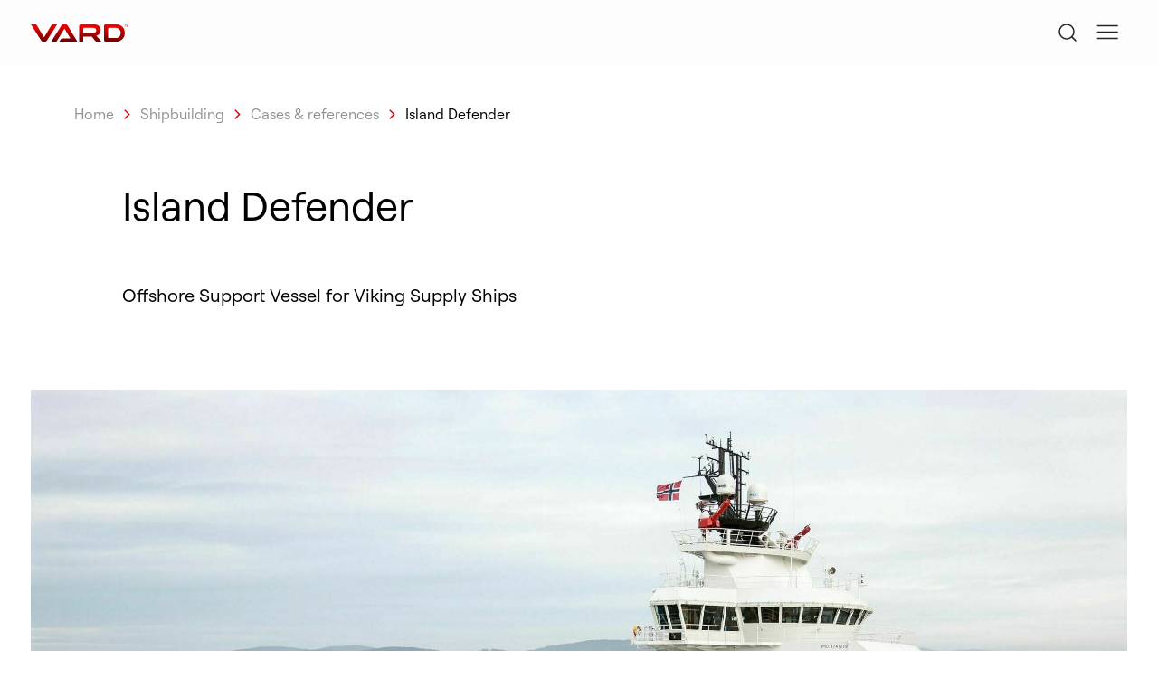

--- FILE ---
content_type: text/html
request_url: https://www.vard.com/shipbuilding/references/island-defender
body_size: 13889
content:
<!doctype html>
<html lang="en">
<head>
    <meta charset="utf-8">
    <meta name="viewport" content="width=device-width, user-scalable=yes, initial-scale=1.0, maximum-scale=5.0, minimum-scale=1.0">
    <meta http-equiv="X-UA-Compatible" content="ie=edge">
    <link rel="preconnect" href="https://fonts.gstatic.com">
    <link href="https://fonts.googleapis.com/css2?family=Archivo:wght@400;500;600&family=Roboto:wght@400;500&display=swap" rel="stylesheet">

    <link rel="apple-touch-icon" sizes="180x180" href="/apple-touch-icon.png">
<link rel="icon" type="image/png" sizes="32x32" href="/favicon-32x32.png">
<link rel="icon" type="image/png" sizes="16x16" href="/favicon-16x16.png">
<link rel="manifest" href="/site.webmanifest">
<meta name="msapplication-TileColor" content="#da532c">
<meta name="theme-color" content="#ffffff">                    
                                                                                                                                                                                
                
    
    <title>Island Defender - VARD</title>
    <meta name="description" content="Offshore Support Vessel for Viking Supply Ships" />

    <meta property="fb:app_id" content="">
        <meta property="og:url" content="https://www.vard.com/shipbuilding/references/island-defender" />
    <meta property="og:type" content="website" />
    <meta property="og:title" content="Island Defender - Vard" />
    <meta property="og:image" content="https://www.vard.com/assets/References/_1200x630_crop_center-center_none/812-Island-Defender.jpg" />
    <meta property="og:image:width" content="1200" />
    <meta property="og:image:height" content="600" />
    <meta property="og:description" content="Offshore Support Vessel for Viking Supply Ships" />
    <meta property="og:site_name" content="VARD" />
    <meta property="og:locale" content="en" />
    <meta property="og:locale:alternate" content="en" />
    
    <meta name="twitter:card" content="summary_large_image" />
    <meta name="twitter:site" content="" />
        <meta name="twitter:url" content="https://www.vard.com/shipbuilding/references/island-defender" />
    <meta name="twitter:title" content="Island Defender - Vard" />
    <meta name="twitter:description" content="Offshore Support Vessel for Viking Supply Ships" />
    <meta name="twitter:image" content="https://www.vard.com/assets/References/_1200x600_crop_center-center_none/812-Island-Defender.jpg" />

    
    <link rel="home" href="https://www.vard.com/" />
        <link rel="canonical" href="https://www.vard.com/shipbuilding/references/island-defender">
     

    
            <script id="CookieConsent" src="https://policy.app.cookieinformation.com/uc.js" data-culture="EN" type="text/javascript" data-gcm-enabled=”false”></script>
        <!-- Google Tag Manager -->
        <script>(function(w,d,s,l,i){w[l]=w[l]||[];w[l].push({'gtm.start':
                    new Date().getTime(),event:'gtm.js'});var f=d.getElementsByTagName(s)[0],
                j=d.createElement(s),dl=l!='dataLayer'?'&l='+l:'';j.async=true;j.src=
                'https://www.googletagmanager.com/gtm.js?id='+i+dl;f.parentNode.insertBefore(j,f);
            })(window,document,'script','dataLayer','GTM-MQR8WXK8');</script>
        <!-- End Google Tag Manager -->
    

    <!-- Bootstrap core CSS -->
        <link href="https://www.vard.com/build/app.1e19b3b0.css" rel="stylesheet">

    <!--[if IE]>
    <style type="text/css">
        .section-blockquote-image {
            z-index: -1;
        }
    </style>
    <![endif]-->
</head>


<body data-controller="main "class="reference-page">
            <!-- Google Tag Manager (noscript) -->
        <noscript><iframe src="https://www.googletagmanager.com/ns.html?id=GTM-MQR8WXK8"
        height="0" width="0" style="display:none;visibility:hidden"></iframe></noscript>
        <!-- End Google Tag Manager (noscript) -->
    
        
         	


<header class="header_v2" data-controller="dropdown-menu-v2 ">
    <div class="container-fluid z-50">
        <div class="flex justify-between">
            <a class="logo-holder self-center mr-6" href="https://www.vard.com/" aria-label="VARD">
                                    <span class="block w-[6.75rem]">
                       <svg width="400" height="75" viewBox="0 0 400 75" fill="none" xmlns="http://www.w3.org/2000/svg">
<path d="M138.114 0C131.719 0 127.821 3.00101 123.87 9.24747L83.0234 73.6674H104.587L138.128 19.5541L162.516 60.0203H130.931C126.531 60.0203 124.101 61.093 121.466 65.3297L116.306 73.6674H191.236L152.4 9.24747C148.788 3.23186 144.334 0 138.128 0H138.114Z" fill="url(#paint0_linear_4196_23853)"/>
<path d="M87.2874 1.19482L54.4256 55.281L21.5638 1.19482H0L40.8871 65.6827C44.6757 71.644 48.3693 74.9166 54.4256 74.9166C60.482 74.9166 64.1755 71.6304 67.9506 65.6827L108.838 1.19482H87.2738H87.2874Z" fill="url(#paint1_linear_4196_23853)"/>
<path d="M268.068 48.8463C278.728 46.4699 285.735 37.752 285.735 26.4812C285.735 5.78647 269.223 1.18311 254.489 1.18311H207.749C199.846 1.18311 198.189 6.58765 198.189 10.7429V73.6555H215.136V52.0781H249.926L263.166 69.0522C265.828 72.3112 268.611 73.6555 272.807 73.6555H289.795L277.872 59.5739C273.418 54.4817 270.282 50.693 268.055 48.8463H268.068ZM257.164 37.6841H215.15V19.5287C215.15 18.2251 215.829 16.582 218.083 16.582H257.151C264.022 16.582 268.204 20.9545 268.204 27.3232C268.204 32.945 263.356 37.6977 257.151 37.6977L257.164 37.6841Z" fill="url(#paint2_linear_4196_23853)"/>
<path d="M345.887 1.19482H309.182C301.265 1.19482 299.622 6.59936 299.622 10.7546V64.121C299.622 68.2763 301.265 73.6808 309.182 73.6808H345.887C369.908 73.6808 384.913 58.3499 384.913 37.4378C384.913 16.5258 370.003 1.2084 345.887 1.2084V1.19482ZM348.996 58.2684H319.461C317.37 58.2005 316.691 56.666 316.664 55.4032V19.4453C316.691 18.1825 317.37 16.648 319.461 16.5801H348.996C359.832 16.5801 368.157 25.4745 368.157 37.4243C368.157 49.374 359.832 58.2684 348.996 58.2684Z" fill="url(#paint3_linear_4196_23853)"/>
<path d="M385.653 12.6425V4.55747H382.844V2.8833H390.146V4.55747H387.363V12.6425H385.667H385.653ZM398.303 12.6425V7.61996L396.321 12.6425H395.005L393.023 7.61996V12.6425H391.354V2.8833H392.955L395.697 9.85218L398.438 2.8833H399.999V12.6425H398.303Z" fill="#D20000"/>
<defs>
<linearGradient id="paint0_linear_4196_23853" x1="137.123" y1="0" x2="137.123" y2="74.971" gradientUnits="userSpaceOnUse">
<stop stop-color="#FF0000"/>
<stop offset="1" stop-color="#660000"/>
</linearGradient>
<linearGradient id="paint1_linear_4196_23853" x1="54.4256" y1="-0.0544666" x2="54.4256" y2="74.9166" gradientUnits="userSpaceOnUse">
<stop stop-color="#FF0000"/>
<stop offset="1" stop-color="#660000"/>
</linearGradient>
<linearGradient id="paint2_linear_4196_23853" x1="244.006" y1="-0.052606" x2="244.006" y2="74.9184" gradientUnits="userSpaceOnUse">
<stop stop-color="#FF0000"/>
<stop offset="1" stop-color="#660000"/>
</linearGradient>
<linearGradient id="paint3_linear_4196_23853" x1="342.274" y1="-0.0544664" x2="342.274" y2="74.9165" gradientUnits="userSpaceOnUse">
<stop stop-color="#FF0000"/>
<stop offset="1" stop-color="#660000"/>
</linearGradient>
</defs>
</svg>

                    </span>
                            </a>
            <div class="flex items-center">
                <a href="/search" aria-label="Search" data-dropdown-menu-v2-target="searchIcon" class="icon-search_v2"><svg width="44" height="44" viewBox="0 0 44 44" fill="none" xmlns="http://www.w3.org/2000/svg">
<path d="M21 29C25.4183 29 29 25.4183 29 21C29 16.5817 25.4183 13 21 13C16.5817 13 13 16.5817 13 21C13 25.4183 16.5817 29 21 29Z" stroke="#212526" stroke-width="1.5" stroke-linecap="round" stroke-linejoin="round"/>
<path d="M31.0004 31.0004L26.6504 26.6504" stroke="#212526" stroke-width="1.5" stroke-linecap="round" stroke-linejoin="round"/>
</svg>
</a>
                <a id="toggleDropDown" data-dropdown-menu-v2-target="toggleDropDown" role="button" aria-label="Toggle dropdown menu" class="w-[2.75rem] h-[2.75rem] flex items-center justify-center">
                    <span data-dropdown-menu-v2-target="menuIcon" class="icon-menu_v2"><svg width="44" height="44" viewBox="0 0 44 44" fill="none" xmlns="http://www.w3.org/2000/svg">
<path d="M32.9471 14.5H11.4521" stroke="#212526" stroke-width="1.5" stroke-linecap="square" stroke-linejoin="round"/>
<path d="M32.9471 21.5H11.4521" stroke="#212526" stroke-width="1.5" stroke-linecap="square" stroke-linejoin="round"/>
<path d="M32.9471 28.5H11.4521" stroke="#212526" stroke-width="1.5" stroke-linecap="square" stroke-linejoin="round"/>
</svg>
</span>
                    <span data-dropdown-menu-v2-target="closeIcon" class="hidden"><svg width="17" height="17" viewBox="0 0 17 17" fill="none" xmlns="http://www.w3.org/2000/svg">
<path d="M14.8914 15.5008L1.375 1.98438" stroke="currentColor" stroke-width="1.59089" stroke-linecap="square" stroke-linejoin="round"/>
<path d="M14.8914 1.49919L1.375 15.0156" stroke="currentColor" stroke-width="1.59089" stroke-linecap="square" stroke-linejoin="round"/>
<path d="M14.8914 1.49919L1.375 15.0156" stroke="currentColor" stroke-width="1.59089" stroke-linecap="square" stroke-linejoin="round"/>
</svg>
</span>
                </a>
            </div>
        </div>
    </div>

    <div id="dropDownMenu" data-dropdown-menu-v2-target="dropDownMenu" class="overflow-y-auto">
         <nav id="mainPanel" class="menu-panel_v2 pt-40">
            <div class="container-fluid md:pb-36">
                <div class="flex flex-wrap md:flex-nowrap">
                    <div class="px-5 md:w-1/2 md:pl-12 md:pr-0 pb-6 md:pb-0">
                        <div data-controller="lottie-v2" data-lottie-v2-file-value="Infinity_symbol_anthracite.json">
                            <lottie-player background="transparent" speed="1" loop autoplay class="w-[4.31219rem] h-[1.23375rem]"></lottie-player>
                        </div>
                        <h2 class="text-heading-xl text-anthracite-100 mt-11">We enable sustainable business at sea</h2>
                                                    <a href="https://www.vard.com/the-vard-way" class="hover-underline flex items-center text-red gap-x-1 mt-7"><span class="link-label">How we lead the way</span><span class="arrow-icon"><svg width="24" height="24" viewBox="0 0 24 24" fill="none" xmlns="http://www.w3.org/2000/svg">
<path d="M5 11.25H4.25V12.75H5V11.25ZM19 12.75C19.4142 12.75 19.75 12.4142 19.75 12C19.75 11.5858 19.4142 11.25 19 11.25V12.75ZM5 12.75H19V11.25H5V12.75Z" fill="currentColor"/>
<path d="M12 5L19 12L12 19" stroke="currentColor" stroke-width="1.5" stroke-linecap="square" stroke-linejoin="round"/>
</svg>
</span></a>
                                            </div>
                    <ul class="py-10 px-5 primary-menu md:w-1/2 md:pl-12 md:pr-0 md:py-0">
                                                    <li class="md:border-b md:border-b-anthracite-alpha-30 py-3 mb-1.5"><a href="https://www.vard.com/ship-design" class="group text-anthracite-100 flex items-center gap-x-1.5">Shipdesign<span class="w-[1.6875rem] h-[1.6875rem] [&_svg]:w-full [&_svg]:h-full text-anthracite-alpha-10 rotate-0 group-hover:text-red-accent group-hover:-rotate-45 transition-all"><svg xmlns="http://www.w3.org/2000/svg" width="47" height="45" viewBox="0 0 47 45" fill="none">
    <path d="M6.38655 4.27734L40.5781 37.2025" stroke="currentColor" stroke-width="1.57143" stroke-linecap="square" stroke-linejoin="round"/>
    <path d="M41.1992 5.19727V38.1224H7.00764" stroke="currentColor" stroke-width="1.57143" stroke-linecap="square" stroke-linejoin="round"/>
</svg></span></a></li>
                                                    <li class="md:border-b md:border-b-anthracite-alpha-30 py-3 mb-1.5"><a href="https://www.vard.com/shipbuilding" class="group text-anthracite-100 flex items-center gap-x-1.5">Shipbuilding<span class="w-[1.6875rem] h-[1.6875rem] [&_svg]:w-full [&_svg]:h-full text-anthracite-alpha-10 rotate-0 group-hover:text-red-accent group-hover:-rotate-45 transition-all"><svg xmlns="http://www.w3.org/2000/svg" width="47" height="45" viewBox="0 0 47 45" fill="none">
    <path d="M6.38655 4.27734L40.5781 37.2025" stroke="currentColor" stroke-width="1.57143" stroke-linecap="square" stroke-linejoin="round"/>
    <path d="M41.1992 5.19727V38.1224H7.00764" stroke="currentColor" stroke-width="1.57143" stroke-linecap="square" stroke-linejoin="round"/>
</svg></span></a></li>
                                                    <li class="md:border-b md:border-b-anthracite-alpha-30 py-3 mb-1.5"><a href="https://www.vard.com/shipbuilding/ship-repair-conversion" class="group text-anthracite-100 flex items-center gap-x-1.5">Ship repair &amp; conversion<span class="w-[1.6875rem] h-[1.6875rem] [&_svg]:w-full [&_svg]:h-full text-anthracite-alpha-10 rotate-0 group-hover:text-red-accent group-hover:-rotate-45 transition-all"><svg xmlns="http://www.w3.org/2000/svg" width="47" height="45" viewBox="0 0 47 45" fill="none">
    <path d="M6.38655 4.27734L40.5781 37.2025" stroke="currentColor" stroke-width="1.57143" stroke-linecap="square" stroke-linejoin="round"/>
    <path d="M41.1992 5.19727V38.1224H7.00764" stroke="currentColor" stroke-width="1.57143" stroke-linecap="square" stroke-linejoin="round"/>
</svg></span></a></li>
                                                    <li class=" py-3 mb-1.5"><a href="https://www.vard.com/products-and-services" class="group text-anthracite-100 flex items-center gap-x-1.5">Products &amp; services<span class="w-[1.6875rem] h-[1.6875rem] [&_svg]:w-full [&_svg]:h-full text-anthracite-alpha-10 rotate-0 group-hover:text-red-accent group-hover:-rotate-45 transition-all"><svg xmlns="http://www.w3.org/2000/svg" width="47" height="45" viewBox="0 0 47 45" fill="none">
    <path d="M6.38655 4.27734L40.5781 37.2025" stroke="currentColor" stroke-width="1.57143" stroke-linecap="square" stroke-linejoin="round"/>
    <path d="M41.1992 5.19727V38.1224H7.00764" stroke="currentColor" stroke-width="1.57143" stroke-linecap="square" stroke-linejoin="round"/>
</svg></span></a></li>
                                            </ul>
                </div>
            </div>

            <div class="hidden md:block secondary-menu p-5 md:py-20 md:px-0">
                <div class="container-fluid">
                    <ul class="md:grid md:grid-cols-12 gap-5 pl-12">
                                                    <li class="col-span-3">
                                                                    <p class="text-menu-title">Who we are</p>
                                                                                                    <ul class="mt-4">
                                                                                    <li class="mb-1"><a href="https://www.vard.com/about-us" class="hover-underline text-body-sm"><span class="link-label">About us</span></a></li>
                                                                                    <li class="mb-1"><a href="https://www.vard.com/products-and-services/electro" class="hover-underline text-body-sm"><span class="link-label">Vard Electro</span></a></li>
                                                                                    <li class="mb-1"><a href="https://www.vard.com/products-and-services/interior" class="hover-underline text-body-sm"><span class="link-label">Vard Interiors</span></a></li>
                                                                                    <li class="mb-1"><a href="https://www.vard.com/products-and-services/handling-systems" class="hover-underline text-body-sm"><span class="link-label">Handling systems</span></a></li>
                                                                                    <li class="mb-1"><a href="https://www.vard.com/our-committment" class="hover-underline text-body-sm"><span class="link-label">Our commitment</span></a></li>
                                                                            </ul>
                                                            </li>
                                                    <li class="col-span-3">
                                                                    <p class="text-menu-title">What we do</p>
                                                                                                    <ul class="mt-4">
                                                                                    <li class="mb-1"><a href="https://www.vard.com/ship-design" class="hover-underline text-body-sm"><span class="link-label">Shipdesign</span></a></li>
                                                                                    <li class="mb-1"><a href="https://www.vard.com/shipbuilding" class="hover-underline text-body-sm"><span class="link-label">Shipbuilding</span></a></li>
                                                                                    <li class="mb-1"><a href="https://www.vard.com/shipbuilding/ship-repair-conversion" class="hover-underline text-body-sm"><span class="link-label">Ship repair &amp; conversion</span></a></li>
                                                                                    <li class="mb-1"><a href="https://www.vard.com/products-and-services" class="hover-underline text-body-sm"><span class="link-label">Products &amp; services</span></a></li>
                                                                            </ul>
                                                            </li>
                                                    <li class="col-span-3">
                                                                    <a href="" class="hover-underline text-menu-title"><span class="link-label">How we lead the way</span></a>
                                                                                                    <ul class="mt-4">
                                                                                    <li class="mb-1"><a href="https://www.vard.com/vard-governmental-defense-program" class="hover-underline text-body-sm"><span class="link-label">VARD Governmental Defense Program</span></a></li>
                                                                                    <li class="mb-1"><a href="https://www.vard.com/about-us/research-and-innovation" class="hover-underline text-body-sm"><span class="link-label">Research and Innovation</span></a></li>
                                                                                    <li class="mb-1"><a href="https://www.vard.com/vard-maritime-cyber" class="hover-underline text-body-sm"><span class="link-label">VARD Maritime Cyber</span></a></li>
                                                                                    <li class="mb-1"><a href="https://www.vard.com/shipbuilding/references" class="hover-underline text-body-sm"><span class="link-label">Cases &amp; references</span></a></li>
                                                                            </ul>
                                                            </li>
                                                    <li class="col-span-3">
                                                                    <p class="text-menu-title">Contact</p>
                                                                                                    <ul class="mt-4">
                                                                                    <li class="mb-1"><a href="https://www.vard.com/contact-us-2" class="hover-underline text-body-sm"><span class="link-label">Contact us</span></a></li>
                                                                            </ul>
                                                            </li>
                                                    <li class="col-span-3">
                                                                    <a href="https://www.vard.com/about-us/career" class="hover-underline text-menu-title"><span class="link-label">Career</span></a>
                                                                                                    <ul class="mt-4">
                                                                                    <li class="mb-1"><a href="https://www.vard.com/about-us/career" class="hover-underline text-body-sm"><span class="link-label">Career</span></a></li>
                                                                                    <li class="mb-1"><a href="https://www.vard.com/about-us/careers" class="hover-underline text-body-sm"><span class="link-label">Available positions</span></a></li>
                                                                                    <li class="mb-1"><a href="https://www.vard.com/about-us/career/lærlinger" class="hover-underline text-body-sm"><span class="link-label">Bli lærling i VARD</span></a></li>
                                                                            </ul>
                                                            </li>
                                                    <li class="col-span-3">
                                                                    <p class="text-menu-title">News</p>
                                                                                                    <ul class="mt-4">
                                                                                    <li class="mb-1"><a href="https://www.vard.com/news-media" class="hover-underline text-body-sm"><span class="link-label">News &amp; media</span></a></li>
                                                                            </ul>
                                                            </li>
                                                                    </ul>
                </div>
            </div>
                        <div class="md:hidden container-fluid bg-white pb-16">
                <ul class="px-5 py-10">
                    <ul class="">
                                                    <li class="accordion-v2 border-b border-b-anthracite-alpha-30" data-controller="expand-v2">
                                <button class="text-menu-title flex w-full justify-between items-center" data-action="click->expand-v2#toggleExpand">Who we are
                                    <span class="icon-chevron text-red"><svg width="48" height="48" viewBox="0 0 48 48" fill="none" xmlns="http://www.w3.org/2000/svg">
    <path d="M12 18L24 30L36 18" stroke="currentColor" stroke-width="1.56522" stroke-linecap="square" stroke-linejoin="round"/>
</svg>
</span>
                                </button>
                                                                    <ul class="content">
                                        <li class="px-6 py-3"><a href="" class="text-body-sm">Who we are</a></li>

                                                                                    <li class="px-6 py-3 "><a href="https://www.vard.com/about-us" class="text-body-sm">About us</a></li>
                                                                                    <li class="px-6 py-3 "><a href="https://www.vard.com/products-and-services/electro" class="text-body-sm">Vard Electro</a></li>
                                                                                    <li class="px-6 py-3 "><a href="https://www.vard.com/products-and-services/interior" class="text-body-sm">Vard Interiors</a></li>
                                                                                    <li class="px-6 py-3 "><a href="https://www.vard.com/products-and-services/handling-systems" class="text-body-sm">Handling systems</a></li>
                                                                                    <li class="px-6 py-3  mb-6 "><a href="https://www.vard.com/our-committment" class="text-body-sm">Our commitment</a></li>
                                                                            </ul>
                                                            </li>
                                                    <li class="accordion-v2 border-b border-b-anthracite-alpha-30" data-controller="expand-v2">
                                <button class="text-menu-title flex w-full justify-between items-center" data-action="click->expand-v2#toggleExpand">What we do
                                    <span class="icon-chevron text-red"><svg width="48" height="48" viewBox="0 0 48 48" fill="none" xmlns="http://www.w3.org/2000/svg">
    <path d="M12 18L24 30L36 18" stroke="currentColor" stroke-width="1.56522" stroke-linecap="square" stroke-linejoin="round"/>
</svg>
</span>
                                </button>
                                                                    <ul class="content">
                                        <li class="px-6 py-3"><a href="" class="text-body-sm">What we do</a></li>

                                                                                    <li class="px-6 py-3 "><a href="https://www.vard.com/ship-design" class="text-body-sm">Shipdesign</a></li>
                                                                                    <li class="px-6 py-3 "><a href="https://www.vard.com/shipbuilding" class="text-body-sm">Shipbuilding</a></li>
                                                                                    <li class="px-6 py-3 "><a href="https://www.vard.com/shipbuilding/ship-repair-conversion" class="text-body-sm">Ship repair &amp; conversion</a></li>
                                                                                    <li class="px-6 py-3  mb-6 "><a href="https://www.vard.com/products-and-services" class="text-body-sm">Products &amp; services</a></li>
                                                                            </ul>
                                                            </li>
                                                    <li class="accordion-v2 border-b border-b-anthracite-alpha-30" data-controller="expand-v2">
                                <button class="text-menu-title flex w-full justify-between items-center" data-action="click->expand-v2#toggleExpand">How we lead the way
                                    <span class="icon-chevron text-red"><svg width="48" height="48" viewBox="0 0 48 48" fill="none" xmlns="http://www.w3.org/2000/svg">
    <path d="M12 18L24 30L36 18" stroke="currentColor" stroke-width="1.56522" stroke-linecap="square" stroke-linejoin="round"/>
</svg>
</span>
                                </button>
                                                                    <ul class="content">
                                        <li class="px-6 py-3"><a href="" class="text-body-sm">How we lead the way</a></li>

                                                                                    <li class="px-6 py-3 "><a href="https://www.vard.com/vard-governmental-defense-program" class="text-body-sm">VARD Governmental Defense Program</a></li>
                                                                                    <li class="px-6 py-3 "><a href="https://www.vard.com/about-us/research-and-innovation" class="text-body-sm">Research and Innovation</a></li>
                                                                                    <li class="px-6 py-3 "><a href="https://www.vard.com/vard-maritime-cyber" class="text-body-sm">VARD Maritime Cyber</a></li>
                                                                                    <li class="px-6 py-3  mb-6 "><a href="https://www.vard.com/shipbuilding/references" class="text-body-sm">Cases &amp; references</a></li>
                                                                            </ul>
                                                            </li>
                                                    <li class="accordion-v2 border-b border-b-anthracite-alpha-30" data-controller="expand-v2">
                                <button class="text-menu-title flex w-full justify-between items-center" data-action="click->expand-v2#toggleExpand">Contact
                                    <span class="icon-chevron text-red"><svg width="48" height="48" viewBox="0 0 48 48" fill="none" xmlns="http://www.w3.org/2000/svg">
    <path d="M12 18L24 30L36 18" stroke="currentColor" stroke-width="1.56522" stroke-linecap="square" stroke-linejoin="round"/>
</svg>
</span>
                                </button>
                                                                    <ul class="content">
                                        <li class="px-6 py-3"><a href="" class="text-body-sm">Contact</a></li>

                                                                                    <li class="px-6 py-3  mb-6 "><a href="https://www.vard.com/contact-us-2" class="text-body-sm">Contact us</a></li>
                                                                            </ul>
                                                            </li>
                                                    <li class="accordion-v2 border-b border-b-anthracite-alpha-30" data-controller="expand-v2">
                                <button class="text-menu-title flex w-full justify-between items-center" data-action="click->expand-v2#toggleExpand">Career
                                    <span class="icon-chevron text-red"><svg width="48" height="48" viewBox="0 0 48 48" fill="none" xmlns="http://www.w3.org/2000/svg">
    <path d="M12 18L24 30L36 18" stroke="currentColor" stroke-width="1.56522" stroke-linecap="square" stroke-linejoin="round"/>
</svg>
</span>
                                </button>
                                                                    <ul class="content">
                                        <li class="px-6 py-3"><a href="https://www.vard.com/about-us/career" class="text-body-sm">Career</a></li>

                                                                                    <li class="px-6 py-3 "><a href="https://www.vard.com/about-us/career" class="text-body-sm">Career</a></li>
                                                                                    <li class="px-6 py-3 "><a href="https://www.vard.com/about-us/careers" class="text-body-sm">Available positions</a></li>
                                                                                    <li class="px-6 py-3  mb-6 "><a href="https://www.vard.com/about-us/career/lærlinger" class="text-body-sm">Bli lærling i VARD</a></li>
                                                                            </ul>
                                                            </li>
                                                    <li class="accordion-v2 border-b border-b-anthracite-alpha-30" data-controller="expand-v2">
                                <button class="text-menu-title flex w-full justify-between items-center" data-action="click->expand-v2#toggleExpand">News
                                    <span class="icon-chevron text-red"><svg width="48" height="48" viewBox="0 0 48 48" fill="none" xmlns="http://www.w3.org/2000/svg">
    <path d="M12 18L24 30L36 18" stroke="currentColor" stroke-width="1.56522" stroke-linecap="square" stroke-linejoin="round"/>
</svg>
</span>
                                </button>
                                                                    <ul class="content">
                                        <li class="px-6 py-3"><a href="" class="text-body-sm">News</a></li>

                                                                                    <li class="px-6 py-3  mb-6 "><a href="https://www.vard.com/news-media" class="text-body-sm">News &amp; media</a></li>
                                                                            </ul>
                                                            </li>
                                            </ul>
                </ul>
            </div>
         </nav>
    </div>
</header>

    
        <main class="main">
	       
<section class="hero hero-landingpage hero-landingpage-reference hero-landingpage-color theme-background-white theme-white ">
                        
                        
    
                                                                                                    <div class="breadcrumb-placeholder mt-12">
        <div class="container-fluid">
            <div class="flex flex-wrap">
                <div class="w-full">
                    <nav class="md:ml-12">
                        <ul class="flex items-center">
                                                            <li class="text-body-md flex items-center before:content-none"><a href="https://www.vard.com/"  class="text-anthracite-alpha-50">Home</a><span class="px-2"><svg width="13" height="13" viewBox="0 0 13 13" fill="none" xmlns="http://www.w3.org/2000/svg">
<g clip-path="url(#clip0_2207_248)">
<mask id="mask0_2207_248" style="mask-type:alpha" maskUnits="userSpaceOnUse" x="0" y="0" width="13" height="13">
<rect y="0.132812" width="12.7344" height="12.7344" fill="#D3D3D4"/>
</mask>
<g mask="url(#mask0_2207_248)">
<path d="M4.25822 11.8053L3.31641 10.8635L7.68058 6.49935L3.31641 2.13517L4.25822 1.19336L9.56421 6.49935L4.25822 11.8053Z" fill="#D20000"/>
</g>
</g>
<defs>
<clipPath id="clip0_2207_248">
<rect width="12.7344" height="12.7344" fill="white" transform="translate(0 0.132812)"/>
</clipPath>
</defs>
</svg>
</span></li>
                                                            <li class="text-body-md flex items-center before:content-none"><a href="https://www.vard.com/shipbuilding"  class="text-anthracite-alpha-50">Shipbuilding</a><span class="px-2"><svg width="13" height="13" viewBox="0 0 13 13" fill="none" xmlns="http://www.w3.org/2000/svg">
<g clip-path="url(#clip0_2207_248)">
<mask id="mask0_2207_248" style="mask-type:alpha" maskUnits="userSpaceOnUse" x="0" y="0" width="13" height="13">
<rect y="0.132812" width="12.7344" height="12.7344" fill="#D3D3D4"/>
</mask>
<g mask="url(#mask0_2207_248)">
<path d="M4.25822 11.8053L3.31641 10.8635L7.68058 6.49935L3.31641 2.13517L4.25822 1.19336L9.56421 6.49935L4.25822 11.8053Z" fill="#D20000"/>
</g>
</g>
<defs>
<clipPath id="clip0_2207_248">
<rect width="12.7344" height="12.7344" fill="white" transform="translate(0 0.132812)"/>
</clipPath>
</defs>
</svg>
</span></li>
                                                            <li class="text-body-md flex items-center before:content-none"><a href="https://www.vard.com/shipbuilding/references"  class="text-anthracite-alpha-50">Cases &amp; references</a><span class="px-2"><svg width="13" height="13" viewBox="0 0 13 13" fill="none" xmlns="http://www.w3.org/2000/svg">
<g clip-path="url(#clip0_2207_248)">
<mask id="mask0_2207_248" style="mask-type:alpha" maskUnits="userSpaceOnUse" x="0" y="0" width="13" height="13">
<rect y="0.132812" width="12.7344" height="12.7344" fill="#D3D3D4"/>
</mask>
<g mask="url(#mask0_2207_248)">
<path d="M4.25822 11.8053L3.31641 10.8635L7.68058 6.49935L3.31641 2.13517L4.25822 1.19336L9.56421 6.49935L4.25822 11.8053Z" fill="#D20000"/>
</g>
</g>
<defs>
<clipPath id="clip0_2207_248">
<rect width="12.7344" height="12.7344" fill="white" transform="translate(0 0.132812)"/>
</clipPath>
</defs>
</svg>
</span></li>
                                                            <li class="text-body-md flex items-center before:content-none"><a href="https://www.vard.com/shipbuilding/references/island-defender" class="whitespace-nowrap" >Island Defender</a></li>
                                                    </ul>
                    </nav>
                </div>
            </div>
        </div>
    </div>


    <div class="container-fluid">
        <div class="flex flex-wrap">
            <div class="md:w-7/12 lg:w-6/12 md:ml-1/12 mb-25">
                <h1 class="text-heading-xl">Island Defender</h1>
                <p class="text-body-xl mt-15">Offshore Support Vessel for Viking Supply Ships</p>
            </div>
        </div>
    </div>
    <div class="hero-landingpage-image">
        <div class="container-fluid">
            <div class="flex flex-wrap">
                <div class="w-full">
                                                                            <img class="img-fluid rounded-none mb-4 lazyload" alt="812 Island Defender" data-sizes="100vw" data-src="/img/assets/References/89115/812-Island-Defender_b12356eae4b63f40998ef2804b85bdb0.jpg" data-srcset="/img/assets/References/89115/812-Island-Defender_873c8625b9cb2c83143ca2007213ab09.jpg 2526w, /img/assets/References/89115/812-Island-Defender_5adc7cad6e9047e3b7a701c44d37bf2d.jpg 1263w, /img/assets/References/89115/812-Island-Defender_cd82d27c684a183410d39d5b2a878376.jpg 631w, /img/assets/References/89115/812-Island-Defender_b12356eae4b63f40998ef2804b85bdb0.jpg 315w">
            
                </div>
            </div>
            <div class="flex flex-wrap">
                <div class="w-full">

                    <div class="pb-7">
                        <div class="flex flex-wrap">
                            <div class="md:w-5/12 md:ml-1/12">
                                <div class="flex flex-wrap">
                                                                            <div class="w-full">
                                            <p class="small mb-7"></p>
                                        </div>
                                                                        <div class="w-full mb-4">
                                        
                                    </div>
                                </div>
                            </div>
                            <div class="md:w-4/12 md:ml-1/12">
                                                                    <img class="img-fluid img-offset-y lazyload" alt="812 Island Defender 3" data-sizes="100vw" data-src="/img/assets/References/89114/812-Island-Defender-3_b3ea11e4d9dec199cd6fb9b2fe742e76.jpg" data-srcset="/img/assets/References/89114/812-Island-Defender-3_a6cc832dbdc36cb1738803b65ede780f.jpg 894w, /img/assets/References/89114/812-Island-Defender-3_0485df4d72fb5a7b09f52731bb62a898.jpg 447w, /img/assets/References/89114/812-Island-Defender-3_f54649f0f835209bd3917ab63cfea54e.jpg 223w, /img/assets/References/89114/812-Island-Defender-3_b3ea11e4d9dec199cd6fb9b2fe742e76.jpg 111w">
            
                            </div>
                        </div>
                    </div>

                </div>
            </div>
            <div class="flex flex-wrap">
                <div class="w-full">

                    <div class="theme-background-white pt-7">
                                                <div class="flex justify-between flex-wrap md:flex-nowrap gap-x-[20px] lg:gap-x-[8.33333333%] md:ml-1/12 md:w-10/12">
                                                        <div class="w-full md:w-[50%]">
                                <p class="mb-4">Build specifications</p>
                                                                    
                                                                                            
                        

                    <table class="table table-build">
                    <tr>
                <td>
                    <p class="h3 font-normal mb-3 text-black">Viking Supply Ships</p>
                    <p class="small text-black">ship owner</p>
                </td>
            </tr>
                    <tr>
                <td>
                    <p class="h3 font-normal mb-3 text-black">Vard Brevik</p>
                    <p class="small text-black">outfitting yard</p>
                </td>
            </tr>
                    <tr>
                <td>
                    <p class="h3 font-normal mb-3 text-black">March 2018</p>
                    <p class="small text-black">delivered</p>
                </td>
            </tr>
                    <tr>
                <td>
                    <p class="h3 font-normal mb-3 text-black">Rolls-Royce</p>
                    <p class="small text-black">ship designer</p>
                </td>
            </tr>
                    <tr>
                <td>
                    <p class="h3 font-normal mb-3 text-black">Energy</p>
                    <p class="small text-black">sector</p>
                </td>
            </tr>
                    <tr>
                <td>
                    <p class="h3 font-normal mb-3 text-black">UT 717 CDX</p>
                    <p class="small text-black">design</p>
                </td>
            </tr>
                    <tr>
                <td>
                    <p class="h3 font-normal mb-3 text-black">Offshore Support Vessel</p>
                    <p class="small text-black">type of vessel</p>
                </td>
            </tr>
                    <tr>
                <td>
                    <p class="h3 font-normal mb-3 text-black">812</p>
                    <p class="small text-black">yard no.</p>
                </td>
            </tr>
            </table>

                            </div>

                                                        <div class="w-full md:w-[40%]">
                                <p class="mb-4">Technical specifications</p>
                                                                                                                                                            
            <table class="table table-technical">
        <tr>
                        <td>
                <p class="h3 font-normal text-red mb-3">86 m</p>
                <p class="small mb-0 text-black">length overall</p>
            </td>
                                    <td>
                <p class="h3 font-normal text-red mb-3">18.5 m</p>
                <p class="small mb-0 text-black">breadth moulded</p>
            </td>
                    </tr>
        <tr>
                                    <td>
                <p class="h3 font-normal text-red mb-3">4200 t</p>
                <p class="small mb-0 text-black">deadweight</p>
            </td>
                                    <td>
                <p class="h3 font-normal text-red mb-3">26 pers</p>
                <p class="small mb-0 text-black">accommodation</p>
            </td>
                                </tr>

    </table>

                            </div>

                        </div>
                    </div>

                </div>
            </div>
        </div>
    </div>
</section>                        
    </main>

        	


<footer class="footer-v2 bg-anthracite-100 text-white pt-14 md:pt-96">
    
    <div class="container-fluid flex justify-center md:block">
        <span class="text-anthracite-10"><svg width="192" height="75" viewBox="0 0 192 75" fill="none" xmlns="http://www.w3.org/2000/svg">
<path d="M191.827 72.4306L183.465 59.5408L183.714 59.5346C184.209 59.5254 184.63 59.1817 184.741 58.6999L187.989 44.5548C188.102 44.0668 187.859 43.5635 187.407 43.3487C187.284 43.2873 174.817 37.3242 163.244 33.6445C160.178 32.6716 156.46 31.932 152.677 31.3734L156.121 25.6742C156.291 25.395 156.324 25.0512 156.208 24.7443C156.091 24.4374 155.845 24.198 155.534 24.0968C155.393 24.0507 152 22.949 147.021 22.0497C143.386 21.393 139.112 20.9971 132.93 20.7546L121.071 0.61883C120.878 0.290445 120.524 0.0878906 120.143 0.0878906H115.951C115.637 0.0878906 115.339 0.225996 115.133 0.46231C114.927 0.698624 114.838 1.01473 114.887 1.3247L117.851 20.6994H113.251C112.916 20.6994 112.599 20.8559 112.393 21.1229C112.19 21.3899 112.122 21.7367 112.211 22.0589L115.831 35.0593C112.796 35.0501 110.587 35.1114 110.388 35.1176C109.794 35.136 109.327 35.6301 109.345 36.2224C109.363 36.8055 109.84 37.2659 110.421 37.2659C110.434 37.2659 110.443 37.2659 110.452 37.2659C110.56 37.2628 121.284 36.959 128.471 37.8152C133.115 38.3677 137.814 39.7579 140.938 40.8259C142.049 41.2065 142.987 41.5533 143.682 41.8234C142.399 43.3794 141.089 44.9415 139.813 46.4484H110.421C109.828 46.4484 109.345 46.9302 109.345 47.5225C109.345 48.1148 109.828 48.5967 110.421 48.5967H137.98C134.111 53.0989 130.814 56.7173 129.821 57.3925H93.8051C93.5283 57.3925 93.2608 57.4999 93.0609 57.6902L87.9834 62.5392H37.0398L25.5533 57.4876C25.418 57.4262 25.2704 57.3955 25.1197 57.3955L1.07638 57.3771C0.790372 57.3771 0.516663 57.4907 0.316764 57.6902C0.113789 57.8927 0 58.1659 0 58.4513V70.4665C0 70.8102 0.162995 71.1324 0.439779 71.3319L3.92726 73.8792C4.11178 74.0142 4.33321 74.0879 4.56386 74.0879H190.926C191.319 74.0879 191.682 73.8731 191.87 73.5263C192.057 73.1795 192.042 72.759 191.827 72.4306ZM117.203 2.2362H119.524L130.399 20.6994H120.029L117.203 2.2362ZM128.016 35.6025C124.863 35.268 121.225 35.1299 118.073 35.0808L114.665 22.8446H131.355C138.254 23.0779 142.824 23.4738 146.64 24.1612C149.685 24.7106 152.148 25.3489 153.56 25.7479L150.355 31.0481C141.347 29.8849 132.641 29.6732 132.097 29.6609C131.709 29.6547 131.337 29.8573 131.14 30.198L128.016 35.5964V35.6025ZM4.91445 71.9396L2.15276 69.9202V59.5224L24.8921 59.5377L36.3786 64.5893C36.5139 64.6507 36.6616 64.6814 36.8123 64.6814H88.414C88.6908 64.6814 88.9583 64.574 89.1582 64.3837L94.2357 59.5346H130.091C130.227 59.5346 130.362 59.5101 130.491 59.4579C132.567 58.6323 143.1 45.9236 146.277 42.0474C146.492 41.7865 146.569 41.4397 146.489 41.1114C146.409 40.783 146.179 40.5129 145.868 40.3809C145.801 40.3533 144.177 39.6597 141.636 38.7912C138.77 37.8122 134.612 36.5662 130.328 35.9002L132.684 31.8307C134.917 31.9043 142.676 32.2174 150.487 33.2424C150.657 33.3099 150.838 33.3314 151.01 33.313C155.168 33.8777 159.304 34.645 162.592 35.6884C172.372 38.7943 182.813 43.5666 185.7 44.9139L182.834 57.4017L181.509 57.4262H181.506C181.303 57.4262 161.011 57.6902 139.108 64.7305C138.543 64.9115 138.232 65.5161 138.413 66.0808C138.561 66.5351 138.982 66.8266 139.438 66.8266C139.548 66.8266 139.659 66.8113 139.767 66.7744C159.28 60.5044 177.483 59.6881 180.937 59.5868L188.948 71.9365H4.91445V71.9396Z" fill="currentColor"/>
</svg>
</span>
    </div>
    <div class="md:border-y md:border-y-anthracite-80">
        <div class="container-fluid">
            <div class="hidden md:grid grid-cols-24">
                <div class="col-span-7 row-span-2 pt-8 pb-20 md:border-r border-r-anthracite-80">
                    <p class="text-body-md font-medium">Contact</p>
                    <p class="text-body-md mt-7">Vard Group AS</p>
                    <p class="text-body-md mt-3">P.O Box 76. NO-6001 Ålesund, Norway</p>
                    <p class="text-body-md mt-3">+47 7021 0600 mail@vard.com</p>

                    <p class="text-body-md font-medium mt-20">Customer Service Center</p>
                    <p class="text-body-md mt-3">+47 4000 0508 csc@vard.com</p>
                </div>
                <div class="col-span-17 md:grid grid-cols-17 gap-x-5">
                                                                    <div class="col-span-4 pt-9 md:col-start-2 md:pl-1">
                                                            <a href="https://www.vard.com/ship-design" class="hover-underline text-body-md font-medium"><span class="link-label">Shipdesign</span></a>
                                                    
                                                                                                                </div>
                                                                    <div class="col-span-4 pt-9 ">
                                                            <a href="https://www.vard.com/shipbuilding" class="hover-underline text-body-md font-medium"><span class="link-label">Shipbuilding</span></a>
                                                    
                                                                                                                                    <a href="https://www.vard.com/shipbuilding/energy-offshore-oil-gas-and-renewables-vessels"  class="hover-underline text-body-md block mt-3"><span class="link-label">Energy</span></a>
                                                                                                        <a href="https://www.vard.com/shipbuilding/seafood-fisheries-and-aquaculture"  class="hover-underline text-body-md block mt-1"><span class="link-label">Seafood</span></a>
                                                                                                        <a href="https://www.vard.com/shipbuilding/security-naval-and-coast-guard-vessels"  class="hover-underline text-body-md block mt-1"><span class="link-label">Security</span></a>
                                                                                                        <a href="https://www.vard.com/shipbuilding/adventure-cruise-and-yatchs"  class="hover-underline text-body-md block mt-1"><span class="link-label">Adventure</span></a>
                                                                                                        <a href="https://www.vard.com/shipbuilding/ship-repair-conversion"  class="hover-underline text-body-md block mt-1"><span class="link-label">Ship repair &amp; conversion</span></a>
                                                                                    </div>
                                                                    <div class="col-span-4 pt-9 ">
                                                            <a href="https://www.vard.com/products-and-services" class="hover-underline text-body-md font-medium"><span class="link-label">Products &amp; services</span></a>
                                                    
                                                                                                                                    <a href="https://www.vard.com/products-and-services/hvac-r"  class="hover-underline text-body-md block mt-3"><span class="link-label">HVAC-R</span></a>
                                                                                                        <a href="https://www.vard.com/products-and-services/interior"  class="hover-underline text-body-md block mt-1"><span class="link-label">Vard Interiors</span></a>
                                                                                                        <a href="https://www.vard.com/products-and-services/handling-systems"  class="hover-underline text-body-md block mt-1"><span class="link-label">Handling systems</span></a>
                                                                                                        <a href="https://www.vard.com/products-and-services/piping"  class="hover-underline text-body-md block mt-1"><span class="link-label">Piping</span></a>
                                                                                                        <a href="https://www.vard.com/products-and-services/electro"  class="hover-underline text-body-md block mt-1"><span class="link-label">Vard Electro</span></a>
                                                                                    </div>
                                                                    <div class="col-span-4 pt-9 ">
                                                            <p class="text-body-md font-medium">About us</p>
                                                    
                                                                                                                                    <a href="https://www.vard.com/the-vard-way"  class="hover-underline text-body-md block mt-3"><span class="link-label">The vard way</span></a>
                                                                                                        <a href="https://www.vard.com/about-us/fincantieri-group"  class="hover-underline text-body-md block mt-1"><span class="link-label">Fincantieri Group</span></a>
                                                                                                        <a href="https://www.vard.com/about-us/supplier-expectations"  class="hover-underline text-body-md block mt-1"><span class="link-label">Supplier expectations</span></a>
                                                                                    </div>
                                    </div>
                <div class="col-span-17 md:grid grid-cols-17 gap-x-5 border-t border-t-anthracite-80">
                                                                    <div class="col-span-4 pt-6 md:col-start-2 md:pl-1">
                                                            <a href="https://www.vard.com/shipbuilding/references" class="hover-underline text-body-md font-medium"><span class="link-label">Cases &amp; references</span></a>
                                                                                                                                            </div>
                                                                    <div class="col-span-4 pt-6 ">
                                                            <a href="https://www.vard.com/about-us/careers" class="hover-underline text-body-md font-medium"><span class="link-label">See available positions</span></a>
                                                                                                                                                                <a href="https://www.vard.com/investor"  class="hover-underline text-body-md block mt-3"><span class="link-label">Investor</span></a>
                                                                                                        <a href="https://www.vard.com/our-committment"  class="hover-underline text-body-md block mt-1"><span class="link-label">Our commitment</span></a>
                                                                                    </div>
                                                                    <div class="col-span-4 pt-6 ">
                                                            <p class="text-body-md font-medium">Socials</p>
                                                                                                                                                                <a href="https://no.linkedin.com/company/vard"  class="hover-underline text-body-md block mt-3"><span class="link-label">Linkedin</span></a>
                                                                                                        <a href="https://www.instagram.com/vardgroupas/"  class="hover-underline text-body-md block mt-1"><span class="link-label">Instagram</span></a>
                                                                                    </div>
                                    </div>
            </div>
                        <div class="md:hidden" data-controller="expand-v2">
                <ul class="py-5">
                                            <li class="accordion-v2 border-b border-b-anthracite-10" data-controller="expand-v2">
                            <button class="text-footer-title flex w-full justify-between items-center" data-action="click->expand-v2#toggleExpand">Shipdesign
                                <span class="icon-chevron text-red"><svg width="44" height="44" viewBox="0 0 44 44" fill="none" xmlns="http://www.w3.org/2000/svg">
<path d="M16 19L22 25L28 19" stroke="#F60000" stroke-width="1.125" stroke-linecap="square" stroke-linejoin="round"/>
</svg>
</span>
                            </button>
                                                            <ul class="content">
                                    <li class="px-6 py-3">
                                        <a href="https://www.vard.com/ship-design" class="text-body-sm text-anthracite-10">Shipdesign</a>
                                    </li>
                                                                    </ul>
                                                    </li>
                                            <li class="accordion-v2 border-b border-b-anthracite-10" data-controller="expand-v2">
                            <button class="text-footer-title flex w-full justify-between items-center" data-action="click->expand-v2#toggleExpand">Shipbuilding
                                <span class="icon-chevron text-red"><svg width="44" height="44" viewBox="0 0 44 44" fill="none" xmlns="http://www.w3.org/2000/svg">
<path d="M16 19L22 25L28 19" stroke="#F60000" stroke-width="1.125" stroke-linecap="square" stroke-linejoin="round"/>
</svg>
</span>
                            </button>
                                                            <ul class="content">
                                    <li class="px-6 py-3">
                                        <a href="https://www.vard.com/shipbuilding" class="text-body-sm text-anthracite-10">Shipbuilding</a>
                                    </li>
                                                                            <li class="px-6 py-3 "><a href="https://www.vard.com/shipbuilding/energy-offshore-oil-gas-and-renewables-vessels" class="text-body-sm text-anthracite-10">Energy</a></li>
                                                                            <li class="px-6 py-3 "><a href="https://www.vard.com/shipbuilding/seafood-fisheries-and-aquaculture" class="text-body-sm text-anthracite-10">Seafood</a></li>
                                                                            <li class="px-6 py-3 "><a href="https://www.vard.com/shipbuilding/security-naval-and-coast-guard-vessels" class="text-body-sm text-anthracite-10">Security</a></li>
                                                                            <li class="px-6 py-3 "><a href="https://www.vard.com/shipbuilding/adventure-cruise-and-yatchs" class="text-body-sm text-anthracite-10">Adventure</a></li>
                                                                            <li class="px-6 py-3  mb-6 "><a href="https://www.vard.com/shipbuilding/ship-repair-conversion" class="text-body-sm text-anthracite-10">Ship repair &amp; conversion</a></li>
                                                                    </ul>
                                                    </li>
                                            <li class="accordion-v2 border-b border-b-anthracite-10" data-controller="expand-v2">
                            <button class="text-footer-title flex w-full justify-between items-center" data-action="click->expand-v2#toggleExpand">Products &amp; services
                                <span class="icon-chevron text-red"><svg width="44" height="44" viewBox="0 0 44 44" fill="none" xmlns="http://www.w3.org/2000/svg">
<path d="M16 19L22 25L28 19" stroke="#F60000" stroke-width="1.125" stroke-linecap="square" stroke-linejoin="round"/>
</svg>
</span>
                            </button>
                                                            <ul class="content">
                                    <li class="px-6 py-3">
                                        <a href="https://www.vard.com/products-and-services" class="text-body-sm text-anthracite-10">Products &amp; services</a>
                                    </li>
                                                                            <li class="px-6 py-3 "><a href="https://www.vard.com/products-and-services/hvac-r" class="text-body-sm text-anthracite-10">HVAC-R</a></li>
                                                                            <li class="px-6 py-3 "><a href="https://www.vard.com/products-and-services/interior" class="text-body-sm text-anthracite-10">Vard Interiors</a></li>
                                                                            <li class="px-6 py-3 "><a href="https://www.vard.com/products-and-services/handling-systems" class="text-body-sm text-anthracite-10">Handling systems</a></li>
                                                                            <li class="px-6 py-3 "><a href="https://www.vard.com/products-and-services/piping" class="text-body-sm text-anthracite-10">Piping</a></li>
                                                                            <li class="px-6 py-3  mb-6 "><a href="https://www.vard.com/products-and-services/electro" class="text-body-sm text-anthracite-10">Vard Electro</a></li>
                                                                    </ul>
                                                    </li>
                                            <li class="accordion-v2 border-b border-b-anthracite-10" data-controller="expand-v2">
                            <button class="text-footer-title flex w-full justify-between items-center" data-action="click->expand-v2#toggleExpand">About us
                                <span class="icon-chevron text-red"><svg width="44" height="44" viewBox="0 0 44 44" fill="none" xmlns="http://www.w3.org/2000/svg">
<path d="M16 19L22 25L28 19" stroke="#F60000" stroke-width="1.125" stroke-linecap="square" stroke-linejoin="round"/>
</svg>
</span>
                            </button>
                                                            <ul class="content">
                                    <li class="px-6 py-3">
                                        <a href="" class="text-body-sm text-anthracite-10">About us</a>
                                    </li>
                                                                            <li class="px-6 py-3 "><a href="https://www.vard.com/the-vard-way" class="text-body-sm text-anthracite-10">The vard way</a></li>
                                                                            <li class="px-6 py-3 "><a href="https://www.vard.com/about-us/fincantieri-group" class="text-body-sm text-anthracite-10">Fincantieri Group</a></li>
                                                                            <li class="px-6 py-3  mb-6 "><a href="https://www.vard.com/about-us/supplier-expectations" class="text-body-sm text-anthracite-10">Supplier expectations</a></li>
                                                                    </ul>
                                                    </li>
                                            <li class="accordion-v2 border-b border-b-anthracite-10" data-controller="expand-v2">
                            <button class="text-footer-title flex w-full justify-between items-center" data-action="click->expand-v2#toggleExpand">Cases &amp; references
                                <span class="icon-chevron text-red"><svg width="44" height="44" viewBox="0 0 44 44" fill="none" xmlns="http://www.w3.org/2000/svg">
<path d="M16 19L22 25L28 19" stroke="#F60000" stroke-width="1.125" stroke-linecap="square" stroke-linejoin="round"/>
</svg>
</span>
                            </button>
                                                            <ul class="content">
                                    <li class="px-6 py-3">
                                        <a href="https://www.vard.com/shipbuilding/references" class="text-body-sm text-anthracite-10">Cases &amp; references</a>
                                    </li>
                                                                    </ul>
                                                    </li>
                                            <li class="accordion-v2 border-b border-b-anthracite-10" data-controller="expand-v2">
                            <button class="text-footer-title flex w-full justify-between items-center" data-action="click->expand-v2#toggleExpand">See available positions
                                <span class="icon-chevron text-red"><svg width="44" height="44" viewBox="0 0 44 44" fill="none" xmlns="http://www.w3.org/2000/svg">
<path d="M16 19L22 25L28 19" stroke="#F60000" stroke-width="1.125" stroke-linecap="square" stroke-linejoin="round"/>
</svg>
</span>
                            </button>
                                                            <ul class="content">
                                    <li class="px-6 py-3">
                                        <a href="https://www.vard.com/about-us/careers" class="text-body-sm text-anthracite-10">See available positions</a>
                                    </li>
                                                                            <li class="px-6 py-3 "><a href="https://www.vard.com/investor" class="text-body-sm text-anthracite-10">Investor</a></li>
                                                                            <li class="px-6 py-3  mb-6 "><a href="https://www.vard.com/our-committment" class="text-body-sm text-anthracite-10">Our commitment</a></li>
                                                                    </ul>
                                                    </li>
                                            <li class="accordion-v2 border-b border-b-anthracite-10" data-controller="expand-v2">
                            <button class="text-footer-title flex w-full justify-between items-center" data-action="click->expand-v2#toggleExpand">Socials
                                <span class="icon-chevron text-red"><svg width="44" height="44" viewBox="0 0 44 44" fill="none" xmlns="http://www.w3.org/2000/svg">
<path d="M16 19L22 25L28 19" stroke="#F60000" stroke-width="1.125" stroke-linecap="square" stroke-linejoin="round"/>
</svg>
</span>
                            </button>
                                                            <ul class="content">
                                    <li class="px-6 py-3">
                                        <a href="" class="text-body-sm text-anthracite-10">Socials</a>
                                    </li>
                                                                            <li class="px-6 py-3 "><a href="https://no.linkedin.com/company/vard" class="text-body-sm text-anthracite-10">Linkedin</a></li>
                                                                            <li class="px-6 py-3  mb-6 "><a href="https://www.instagram.com/vardgroupas/" class="text-body-sm text-anthracite-10">Instagram</a></li>
                                                                    </ul>
                                                    </li>
                                         <li class="accordion-v2 border-b border-b-anthracite-10" data-controller="expand-v2">
                        <button class="text-footer-title flex w-full justify-between items-center" data-action="click->expand-v2#toggleExpand">
                            Contact
                            <span class="icon-chevron text-red"><svg width="44" height="44" viewBox="0 0 44 44" fill="none" xmlns="http://www.w3.org/2000/svg">
<path d="M16 19L22 25L28 19" stroke="#F60000" stroke-width="1.125" stroke-linecap="square" stroke-linejoin="round"/>
</svg>
</span>
                        </button>
                        <ul class="content hidden">
                            <li class="py-3">
                                <p class="text-body-sm">Vard Group AS</p>
                                <p class="text-body-sm mt-3">P.O Box 76. NO-6001 Ålesund, Norway</p>
                                <p class="text-body-sm mt-3">+47 7021 0600 mail@vard.com</p>
                                <p class="text-body-sm font-medium mt-6">Customer Service Center</p>
                                <p class="text-body-sm mt-3 mb-6">+47 4000 0508 csc@vard.com</p>
                            </li>
                        </ul>
                    </li>
                </ul>
            </div>
        </div>
    </div>
    <div>
        <div class="container-fluid">
            <div class="flex flex-col-reverse md:grid grid-cols-12 gap-x-5 pt-0 pb-12 md:py-12">
                <p class="text-caption col-span-4 pt-7 md:pt-0">Copyright © 2026 VARD AS. All rights reserved.</p>
                                    <a href="https://www.vard.com/articles/privacy-policy" class="hover-underline block text-body-md col-span-2 order-1 md:order-none"><span class="link-label">Privacy policy</span></a>
                                <span class="flex justify-center md:inline-flex col-span-2 col-end-13 md:ml-auto pt-12 md:pt-0"><svg width="116" height="38" viewBox="0 0 116 38" fill="none" xmlns="http://www.w3.org/2000/svg">
<path d="M40.0365 -0.00390625C38.1825 -0.00390625 37.0528 0.868468 35.9074 2.68427L24.0674 21.4107H30.318L40.0404 5.68034L47.1098 17.4436H37.9542C36.6789 17.4436 35.9743 17.7554 35.2107 18.987L33.715 21.4107H55.4348L44.1734 2.68427C43.1264 0.935574 41.8353 -0.00390625 40.0365 -0.00390625Z" fill="white"/>
<path d="M25.3018 0.34375L15.7762 16.0662L6.25066 0.34375H0L11.8518 19.0899C12.95 20.8228 14.0207 21.7742 15.7762 21.7742C17.5318 21.7742 18.6024 20.8189 19.6967 19.0899L31.5524 0.34375H25.3018Z" fill="white"/>
<path d="M77.7048 14.1991C80.7947 13.5083 82.8258 10.9741 82.8258 7.69775C82.8258 1.68192 78.0394 0.34375 73.7686 0.34375H60.2203C57.9294 0.34375 57.4492 1.91481 57.4492 3.12272V21.411H62.3616V15.1386H72.4461L76.2838 20.0728C77.0553 21.0202 77.8623 21.411 79.0785 21.411H84.0027L80.5467 17.3176C79.2557 15.8373 78.3464 14.736 77.7009 14.1991H77.7048ZM74.5441 10.9544H62.3655V5.67274C62.3655 5.29379 62.5623 4.81615 63.2157 4.81615H74.5401C76.5318 4.81615 77.7442 6.08721 77.7442 7.93854C77.7442 9.57276 76.339 10.9544 74.5401 10.9544H74.5441Z" fill="white"/>
<path d="M100.262 0.34375H89.6226C87.3278 0.34375 86.8516 1.91481 86.8516 3.12272V18.632C86.8516 19.8399 87.3278 21.411 89.6226 21.411H100.262C107.225 21.411 111.575 16.9544 111.575 10.8754C111.575 4.79641 107.253 0.34375 100.262 0.34375ZM101.164 16.9386H92.6023C91.9962 16.9189 91.7993 16.4728 91.7915 16.1057V5.653C91.7993 5.28589 91.9962 4.83983 92.6023 4.8201H101.164C104.305 4.8201 106.717 7.40564 106.717 10.8794C106.717 14.3531 104.305 16.9386 101.164 16.9386Z" fill="white"/>
<path d="M111.785 3.66231V1.31756H110.97V0.832031H113.087V1.31756H112.28V3.66231H111.788H111.785ZM115.453 3.66231V2.20573L114.878 3.66231H114.497L113.922 2.20573V3.66231H113.438V0.832031H113.902L114.697 2.8531L115.492 0.832031H115.945V3.66231H115.453Z" fill="white"/>
<path d="M10.8939 35.4633V34.9975C10.5003 35.3922 10.1461 35.5225 9.4966 35.5225C8.84713 35.5225 8.43383 35.3922 8.12681 35.0804C7.89064 34.8436 7.76074 34.4764 7.76074 34.0935C7.76074 33.2449 8.35117 32.6922 9.43362 32.6922H10.89V32.2264C10.89 31.5159 10.5358 31.1606 9.65011 31.1606C9.02819 31.1606 8.7133 31.3106 8.42989 31.7133L7.94574 31.2712C8.37872 30.7106 8.87075 30.5527 9.65798 30.5527C10.9569 30.5527 11.5985 31.1133 11.5985 32.1712V35.4672H10.89L10.8939 35.4633ZM10.8939 33.2251H9.53596C8.80777 33.2251 8.45351 33.5212 8.45351 34.0817C8.45351 34.6422 8.79989 34.9107 9.56745 34.9107C9.98075 34.9107 10.3468 34.883 10.6499 34.587C10.8192 34.4291 10.8979 34.1528 10.8979 33.7501V33.2291L10.8939 33.2251Z" fill="white"/>
<path d="M17.1794 29.6593V31.3843H19.9465V32.608H17.1794V35.458H15.8096V28.4316H20.4306V29.6553H17.1794V29.6593Z" fill="white"/>
<path d="M21.5996 29.4425V28.3965H22.9104V29.4425H21.5996ZM21.6193 35.4623V30.3228H22.8985V35.4623H21.6193Z" fill="white"/>
<path d="M27.4104 35.4624V32.3558C27.4104 31.6532 26.9656 31.4203 26.5641 31.4203C26.1626 31.4203 25.706 31.6571 25.706 32.3558V35.4624H24.4268V30.3229H25.6785V30.7966C26.013 30.4413 26.4854 30.2637 26.9577 30.2637C27.4694 30.2637 27.8827 30.4295 28.1701 30.7176C28.5834 31.1321 28.6936 31.6176 28.6936 32.1782V35.4624H27.4143H27.4104Z" fill="white"/>
<path d="M32.2098 35.5216C31.1864 35.5216 29.915 34.969 29.915 32.8887C29.915 30.8084 31.1864 30.2637 32.2098 30.2637C32.9183 30.2637 33.4497 30.4808 33.9024 30.9545L33.0364 31.8229C32.7688 31.5387 32.5444 31.4163 32.2098 31.4163C31.9028 31.4163 31.6666 31.5268 31.4816 31.7518C31.2848 31.9966 31.1943 32.344 31.1943 32.8887C31.1943 33.4334 31.2848 33.7848 31.4816 34.0334C31.6706 34.2624 31.9067 34.369 32.2098 34.369C32.5444 34.369 32.7727 34.2505 33.0364 33.9663L33.9024 34.8229C33.4497 35.2966 32.9183 35.5256 32.2098 35.5256V35.5216Z" fill="white"/>
<path d="M37.5853 35.4624V35.0202C37.2389 35.3637 36.9161 35.5137 36.3257 35.5137C35.7353 35.5137 35.322 35.3676 35.015 35.0597C34.7394 34.7755 34.5898 34.361 34.5898 33.9071C34.5898 33.09 35.1527 32.4189 36.3414 32.4189H37.5538V32.1623C37.5538 31.5978 37.2783 31.3531 36.5973 31.3531C36.1053 31.3531 35.877 31.4715 35.6133 31.7794L34.7945 30.9781C35.2984 30.4255 35.7904 30.2676 36.6445 30.2676C38.0812 30.2676 38.8331 30.8794 38.8331 32.0834V35.4663H37.5813L37.5853 35.4624ZM37.5538 33.2913H36.5383C36.0738 33.2913 35.8179 33.5084 35.8179 33.8716C35.8179 34.2347 36.0541 34.4637 36.5579 34.4637C36.9122 34.4637 37.1405 34.436 37.3649 34.2189C37.5026 34.0926 37.5538 33.8834 37.5538 33.5676V33.2913Z" fill="white"/>
<path d="M43.2961 35.4624V32.3558C43.2961 31.6532 42.8513 31.4203 42.4498 31.4203C42.0484 31.4203 41.5918 31.6571 41.5918 32.3558V35.4624H40.3125V30.3229H41.5642V30.7966C41.8988 30.4413 42.3711 30.2637 42.8435 30.2637C43.3552 30.2637 43.7685 30.4295 44.0558 30.7176C44.4691 31.1321 44.5793 31.6176 44.5793 32.1782V35.4624H43.3001H43.2961Z" fill="white"/>
<path d="M47.661 35.4624C46.6179 35.4624 46.1731 34.7242 46.1731 33.9939V31.4479H45.6299V30.4729H46.1731V28.9531H47.4523V30.4729H48.3577V31.4479H47.4523V33.915C47.4523 34.2111 47.5901 34.3768 47.8971 34.3768H48.3616V35.4624H47.661Z" fill="white"/>
<path d="M49.6025 29.4425V28.3965H50.9133V29.4425H49.6025ZM49.6222 35.4623V30.3228H50.9015V35.4623H49.6222Z" fill="white"/>
<path d="M53.4315 33.2913C53.4315 33.9545 53.8369 34.4361 54.5533 34.4361C55.1162 34.4361 55.3917 34.2782 55.7145 33.9545L56.4938 34.7124C55.9703 35.2334 55.4704 35.5216 54.5415 35.5216C53.3291 35.5216 52.168 34.969 52.168 32.8887C52.168 31.211 53.0733 30.2637 54.4037 30.2637C55.8326 30.2637 56.6395 31.3097 56.6395 32.719V33.2913H53.4276H53.4315ZM55.2618 31.8624C55.124 31.5545 54.8367 31.3295 54.4037 31.3295C53.9707 31.3295 53.6834 31.5545 53.5456 31.8624C53.4669 32.0479 53.4354 32.1861 53.4276 32.415H55.376C55.3681 32.1861 55.3366 32.0479 55.2579 31.8624H55.2618Z" fill="white"/>
<path d="M60.7087 31.7242C60.5119 31.5268 60.3426 31.4163 60.0277 31.4163C59.6341 31.4163 59.2011 31.7124 59.2011 32.3637V35.4624H57.9219V30.3229H59.1736V30.8163C59.4176 30.5203 59.9136 30.2637 60.4646 30.2637C60.9685 30.2637 61.3227 30.39 61.677 30.7453L60.7126 31.7203L60.7087 31.7242Z" fill="white"/>
<path d="M62.4805 29.4425V28.3965H63.7912V29.4425H62.4805ZM62.5001 35.4623V30.3228H63.7794V35.4623H62.5001Z" fill="white"/>
<path d="M69.9089 35.5206C68.6887 35.5206 67.7637 34.6916 67.7637 33.0337C67.7637 31.3758 68.6887 30.5469 69.9089 30.5469C70.578 30.5469 71.0031 30.7245 71.503 31.2653L71.0189 31.7193C70.6528 31.3127 70.3694 31.1785 69.905 31.1785C69.4405 31.1785 69.039 31.364 68.7831 31.7311C68.5588 32.0469 68.4682 32.4219 68.4682 33.0337C68.4682 33.6456 68.5588 34.0206 68.7831 34.3364C69.039 34.6995 69.4326 34.889 69.905 34.889C70.3773 34.889 70.6528 34.743 71.0189 34.3364L71.503 34.7982C70.9992 35.339 70.578 35.5206 69.9089 35.5206Z" fill="white"/>
<path d="M76.0647 34.968C75.7301 35.3035 75.2656 35.5206 74.6752 35.5206C74.0848 35.5206 73.6203 35.3035 73.2857 34.968C72.7937 34.4627 72.6953 33.7837 72.6953 33.0337C72.6953 32.2837 72.7937 31.6048 73.2857 31.0995C73.6203 30.764 74.0848 30.5469 74.6752 30.5469C75.2656 30.5469 75.7301 30.764 76.0647 31.0995C76.5567 31.6008 76.6551 32.2837 76.6551 33.0337C76.6551 33.7837 76.5567 34.4627 76.0647 34.968ZM75.5609 31.5337C75.3326 31.3048 75.0177 31.1785 74.6752 31.1785C74.3328 31.1785 74.0257 31.3048 73.7974 31.5337C73.4432 31.889 73.4038 32.489 73.4038 33.0337C73.4038 33.5785 73.4432 34.1785 73.7974 34.5337C74.0257 34.7587 74.3288 34.889 74.6752 34.889C75.0216 34.889 75.3365 34.7587 75.5609 34.5337C75.9151 34.1785 75.9427 33.5785 75.9427 33.0337C75.9427 32.489 75.9151 31.889 75.5609 31.5337Z" fill="white"/>
<path d="M84.4956 35.4614V32.4732C84.4956 31.6166 84.0311 31.1824 83.3029 31.1824C82.5747 31.1824 82.0906 31.6245 82.0906 32.3943V35.4614H81.3821V32.4732C81.3821 31.6166 80.9176 31.1824 80.1894 31.1824C79.4612 31.1824 78.9771 31.6245 78.9771 32.4732V35.4614H78.2686V30.6061H78.9771V31.139C79.3234 30.7442 79.8037 30.5469 80.3469 30.5469C81.016 30.5469 81.5395 30.8232 81.8347 31.3561C82.2087 30.8232 82.7519 30.5469 83.4289 30.5469C83.9524 30.5469 84.3854 30.7127 84.6806 31.0008C85.027 31.3364 85.2041 31.7903 85.2041 32.3508V35.4574H84.4956V35.4614Z" fill="white"/>
<path d="M90.2855 35.0962C90.0297 35.3528 89.5967 35.5225 89.1047 35.5225C88.5733 35.5225 88.1285 35.3922 87.7349 34.8909V37.6344H87.0264V30.6119H87.7349V31.1843C88.1285 30.6712 88.5733 30.5527 89.1047 30.5527C89.5967 30.5527 90.0297 30.7185 90.2855 30.9751C90.7775 31.4685 90.876 32.2777 90.876 33.0356C90.876 33.7935 90.7775 34.6028 90.2855 35.0962ZM88.9551 31.1804C87.9002 31.1804 87.7349 32.0883 87.7349 33.0356C87.7349 33.983 87.9041 34.8909 88.9551 34.8909C90.0061 34.8909 90.1674 33.983 90.1674 33.0356C90.1674 32.0883 90.01 31.1804 88.9551 31.1804Z" fill="white"/>
<path d="M95.2416 35.4633V34.9975C94.848 35.3922 94.4937 35.5225 93.8443 35.5225C93.1948 35.5225 92.7815 35.3922 92.4745 35.0804C92.2383 34.8436 92.1084 34.4764 92.1084 34.0935C92.1084 33.2449 92.6988 32.6922 93.7813 32.6922H95.2416V32.2264C95.2416 31.5159 94.8873 31.1606 94.0017 31.1606C93.3798 31.1606 93.0649 31.3106 92.7815 31.7133L92.3013 31.2712C92.7343 30.7106 93.2263 30.5527 94.0135 30.5527C95.3125 30.5527 95.954 31.1133 95.954 32.1712V35.4672H95.2455L95.2416 35.4633ZM95.2416 33.2251H93.8797C93.1515 33.2251 92.7972 33.5212 92.7972 34.0817C92.7972 34.6422 93.1436 34.9107 93.9112 34.9107C94.3245 34.9107 94.6905 34.883 94.9936 34.587C95.1629 34.4291 95.2416 34.1528 95.2416 33.7501V33.2291V33.2251Z" fill="white"/>
<path d="M100.874 35.4614V32.4732C100.874 31.6166 100.41 31.1824 99.6815 31.1824C98.9533 31.1824 98.481 31.6245 98.481 32.4732V35.4614H97.7725V30.6061H98.481V31.139C98.8274 30.7442 99.2997 30.5469 99.839 30.5469C100.378 30.5469 100.784 30.7048 101.079 31.0008C101.425 31.3364 101.583 31.7903 101.583 32.3508V35.4574H100.874V35.4614Z" fill="white"/>
<path d="M104.61 36.6351C104.511 36.8996 104.401 37.0772 104.263 37.2075C104.008 37.4522 103.661 37.543 103.319 37.543H103.012V36.9115H103.228C103.72 36.9115 103.87 36.7536 104.027 36.3075L104.374 35.3601L102.63 30.6035H103.397L104.728 34.4996L106.046 30.6035H106.814L104.606 36.6312L104.61 36.6351Z" fill="white"/>
</svg>
</span>
            </div>
        </div>
    </div>
</footer>    	
		            <script src="https://www.vard.com/build/app.b4d738dc.js"></script>

        
	</body>
</html>
<!-- Cached by Blitz on 2026-01-20T14:12:36+01:00 -->

--- FILE ---
content_type: application/javascript
request_url: https://www.vard.com/build/app.b4d738dc.js
body_size: 317349
content:
/*! For license information please see app.b4d738dc.js.LICENSE.txt */
!function(){var t,e,n={8430:function(t,e,n){var r={"./accordion-v2_controller.js":5435,"./accordion_controller.js":5413,"./anchor-menu-v2_controller.js":5626,"./anchor_controller.js":1835,"./animated-drag-cursor-v2_controller.js":9722,"./careers_controller.js":1677,"./case-slider-v2_controller.js":4379,"./contact-page-contacts-v2_controller.js":671,"./contact-page-feedback-v2_controller.js":5809,"./contact-page-view-more-v2_controller.js":3945,"./contactPoint-v2_controller.js":9551,"./contacts_controller.js":2675,"./copy-to-clipboard-v2_controller.js":9647,"./count-down_controller.js":4002,"./detect-sticky-v2_controller.js":4264,"./dropdown-menu-v2_controller.js":9914,"./dropdown-menu_controller.js":3681,"./expand-v2_controller.js":6745,"./hero-slider-v2_controller.js":1895,"./hero-slider_controller.js":1502,"./horizontal-scroll_controller.js":1754,"./logo-animation-v2_controller.js":8385,"./lottie-v2_controller.js":5962,"./main_controller.js":5043,"./map_controller.js":126,"./related-products-v2_controller.js":199,"./reveal-icon-v2_controller.js":9696,"./reveal-lines-v2_controller.js":594,"./scroll-to-content-v2_controller.js":4812,"./scrollytelling-v2_controller.js":6268,"./search_controller.js":912,"./slider-v2_controller.js":2532,"./slider_controller.js":8367,"./tabcontent_controller.js":8060,"./video-scrub-v2_controller.js":7028,"./webgl-v2_controller.js":9860};function i(t){var e=o(t);return n(e)}function o(t){if(!n.o(r,t)){var e=new Error("Cannot find module '"+t+"'");throw e.code="MODULE_NOT_FOUND",e}return r[t]}i.keys=function(){return Object.keys(r)},i.resolve=o,t.exports=i,i.id=8430},2891:function(t,e,n){"use strict";n.d(e,{lg:function(){return Z},xI:function(){return ut}});class r{constructor(t,e,n){this.eventTarget=t,this.eventName=e,this.eventOptions=n,this.unorderedBindings=new Set}connect(){this.eventTarget.addEventListener(this.eventName,this,this.eventOptions)}disconnect(){this.eventTarget.removeEventListener(this.eventName,this,this.eventOptions)}bindingConnected(t){this.unorderedBindings.add(t)}bindingDisconnected(t){this.unorderedBindings.delete(t)}handleEvent(t){const e=function(t){if("immediatePropagationStopped"in t)return t;{const{stopImmediatePropagation:e}=t;return Object.assign(t,{immediatePropagationStopped:!1,stopImmediatePropagation(){this.immediatePropagationStopped=!0,e.call(this)}})}}(t);for(const t of this.bindings){if(e.immediatePropagationStopped)break;t.handleEvent(e)}}hasBindings(){return this.unorderedBindings.size>0}get bindings(){return Array.from(this.unorderedBindings).sort(((t,e)=>{const n=t.index,r=e.index;return n<r?-1:n>r?1:0}))}}class i{constructor(t){this.application=t,this.eventListenerMaps=new Map,this.started=!1}start(){this.started||(this.started=!0,this.eventListeners.forEach((t=>t.connect())))}stop(){this.started&&(this.started=!1,this.eventListeners.forEach((t=>t.disconnect())))}get eventListeners(){return Array.from(this.eventListenerMaps.values()).reduce(((t,e)=>t.concat(Array.from(e.values()))),[])}bindingConnected(t){this.fetchEventListenerForBinding(t).bindingConnected(t)}bindingDisconnected(t,e=!1){this.fetchEventListenerForBinding(t).bindingDisconnected(t),e&&this.clearEventListenersForBinding(t)}handleError(t,e,n={}){this.application.handleError(t,`Error ${e}`,n)}clearEventListenersForBinding(t){const e=this.fetchEventListenerForBinding(t);e.hasBindings()||(e.disconnect(),this.removeMappedEventListenerFor(t))}removeMappedEventListenerFor(t){const{eventTarget:e,eventName:n,eventOptions:r}=t,i=this.fetchEventListenerMapForEventTarget(e),o=this.cacheKey(n,r);i.delete(o),0==i.size&&this.eventListenerMaps.delete(e)}fetchEventListenerForBinding(t){const{eventTarget:e,eventName:n,eventOptions:r}=t;return this.fetchEventListener(e,n,r)}fetchEventListener(t,e,n){const r=this.fetchEventListenerMapForEventTarget(t),i=this.cacheKey(e,n);let o=r.get(i);return o||(o=this.createEventListener(t,e,n),r.set(i,o)),o}createEventListener(t,e,n){const i=new r(t,e,n);return this.started&&i.connect(),i}fetchEventListenerMapForEventTarget(t){let e=this.eventListenerMaps.get(t);return e||(e=new Map,this.eventListenerMaps.set(t,e)),e}cacheKey(t,e){const n=[t];return Object.keys(e).sort().forEach((t=>{n.push(`${e[t]?"":"!"}${t}`)})),n.join(":")}}const o={stop({event:t,value:e}){return e&&t.stopPropagation(),!0},prevent({event:t,value:e}){return e&&t.preventDefault(),!0},self({event:t,value:e,element:n}){return!e||n===t.target}},s=/^(?:(?:([^.]+?)\+)?(.+?)(?:\.(.+?))?(?:@(window|document))?->)?(.+?)(?:#([^:]+?))(?::(.+))?$/;function a(t){return"window"==t?window:"document"==t?document:void 0}function c(t){return t.replace(/(?:[_-])([a-z0-9])/g,((t,e)=>e.toUpperCase()))}function u(t){return c(t.replace(/--/g,"-").replace(/__/g,"_"))}function l(t){return t.charAt(0).toUpperCase()+t.slice(1)}function f(t){return t.replace(/([A-Z])/g,((t,e)=>`-${e.toLowerCase()}`))}function h(t){return null!=t}function d(t,e){return Object.prototype.hasOwnProperty.call(t,e)}const p=["meta","ctrl","alt","shift"];class m{constructor(t,e,n,r){this.element=t,this.index=e,this.eventTarget=n.eventTarget||t,this.eventName=n.eventName||function(t){const e=t.tagName.toLowerCase();if(e in g)return g[e](t)}(t)||v("missing event name"),this.eventOptions=n.eventOptions||{},this.identifier=n.identifier||v("missing identifier"),this.methodName=n.methodName||v("missing method name"),this.keyFilter=n.keyFilter||"",this.schema=r}static forToken(t,e){return new this(t.element,t.index,function(t){const e=t.trim().match(s)||[];let n=e[2],r=e[3];return r&&!["keydown","keyup","keypress"].includes(n)&&(n+=`.${r}`,r=""),{eventTarget:a(e[4]),eventName:n,eventOptions:e[7]?(i=e[7],i.split(":").reduce(((t,e)=>Object.assign(t,{[e.replace(/^!/,"")]:!/^!/.test(e)})),{})):{},identifier:e[5],methodName:e[6],keyFilter:e[1]||r};var i}(t.content),e)}toString(){const t=this.keyFilter?`.${this.keyFilter}`:"",e=this.eventTargetName?`@${this.eventTargetName}`:"";return`${this.eventName}${t}${e}->${this.identifier}#${this.methodName}`}shouldIgnoreKeyboardEvent(t){if(!this.keyFilter)return!1;const e=this.keyFilter.split("+");if(this.keyFilterDissatisfied(t,e))return!0;const n=e.filter((t=>!p.includes(t)))[0];return!!n&&(d(this.keyMappings,n)||v(`contains unknown key filter: ${this.keyFilter}`),this.keyMappings[n].toLowerCase()!==t.key.toLowerCase())}shouldIgnoreMouseEvent(t){if(!this.keyFilter)return!1;const e=[this.keyFilter];return!!this.keyFilterDissatisfied(t,e)}get params(){const t={},e=new RegExp(`^data-${this.identifier}-(.+)-param$`,"i");for(const{name:n,value:r}of Array.from(this.element.attributes)){const i=n.match(e),o=i&&i[1];o&&(t[c(o)]=y(r))}return t}get eventTargetName(){return(t=this.eventTarget)==window?"window":t==document?"document":void 0;var t}get keyMappings(){return this.schema.keyMappings}keyFilterDissatisfied(t,e){const[n,r,i,o]=p.map((t=>e.includes(t)));return t.metaKey!==n||t.ctrlKey!==r||t.altKey!==i||t.shiftKey!==o}}const g={a:()=>"click",button:()=>"click",form:()=>"submit",details:()=>"toggle",input:t=>"submit"==t.getAttribute("type")?"click":"input",select:()=>"change",textarea:()=>"input"};function v(t){throw new Error(t)}function y(t){try{return JSON.parse(t)}catch(e){return t}}class b{constructor(t,e){this.context=t,this.action=e}get index(){return this.action.index}get eventTarget(){return this.action.eventTarget}get eventOptions(){return this.action.eventOptions}get identifier(){return this.context.identifier}handleEvent(t){const e=this.prepareActionEvent(t);this.willBeInvokedByEvent(t)&&this.applyEventModifiers(e)&&this.invokeWithEvent(e)}get eventName(){return this.action.eventName}get method(){const t=this.controller[this.methodName];if("function"==typeof t)return t;throw new Error(`Action "${this.action}" references undefined method "${this.methodName}"`)}applyEventModifiers(t){const{element:e}=this.action,{actionDescriptorFilters:n}=this.context.application,{controller:r}=this.context;let i=!0;for(const[o,s]of Object.entries(this.eventOptions))if(o in n){const a=n[o];i=i&&a({name:o,value:s,event:t,element:e,controller:r})}return i}prepareActionEvent(t){return Object.assign(t,{params:this.action.params})}invokeWithEvent(t){const{target:e,currentTarget:n}=t;try{this.method.call(this.controller,t),this.context.logDebugActivity(this.methodName,{event:t,target:e,currentTarget:n,action:this.methodName})}catch(e){const{identifier:n,controller:r,element:i,index:o}=this,s={identifier:n,controller:r,element:i,index:o,event:t};this.context.handleError(e,`invoking action "${this.action}"`,s)}}willBeInvokedByEvent(t){const e=t.target;return!(t instanceof KeyboardEvent&&this.action.shouldIgnoreKeyboardEvent(t))&&(!(t instanceof MouseEvent&&this.action.shouldIgnoreMouseEvent(t))&&(this.element===e||(e instanceof Element&&this.element.contains(e)?this.scope.containsElement(e):this.scope.containsElement(this.action.element))))}get controller(){return this.context.controller}get methodName(){return this.action.methodName}get element(){return this.scope.element}get scope(){return this.context.scope}}class _{constructor(t,e){this.mutationObserverInit={attributes:!0,childList:!0,subtree:!0},this.element=t,this.started=!1,this.delegate=e,this.elements=new Set,this.mutationObserver=new MutationObserver((t=>this.processMutations(t)))}start(){this.started||(this.started=!0,this.mutationObserver.observe(this.element,this.mutationObserverInit),this.refresh())}pause(t){this.started&&(this.mutationObserver.disconnect(),this.started=!1),t(),this.started||(this.mutationObserver.observe(this.element,this.mutationObserverInit),this.started=!0)}stop(){this.started&&(this.mutationObserver.takeRecords(),this.mutationObserver.disconnect(),this.started=!1)}refresh(){if(this.started){const t=new Set(this.matchElementsInTree());for(const e of Array.from(this.elements))t.has(e)||this.removeElement(e);for(const e of Array.from(t))this.addElement(e)}}processMutations(t){if(this.started)for(const e of t)this.processMutation(e)}processMutation(t){"attributes"==t.type?this.processAttributeChange(t.target,t.attributeName):"childList"==t.type&&(this.processRemovedNodes(t.removedNodes),this.processAddedNodes(t.addedNodes))}processAttributeChange(t,e){this.elements.has(t)?this.delegate.elementAttributeChanged&&this.matchElement(t)?this.delegate.elementAttributeChanged(t,e):this.removeElement(t):this.matchElement(t)&&this.addElement(t)}processRemovedNodes(t){for(const e of Array.from(t)){const t=this.elementFromNode(e);t&&this.processTree(t,this.removeElement)}}processAddedNodes(t){for(const e of Array.from(t)){const t=this.elementFromNode(e);t&&this.elementIsActive(t)&&this.processTree(t,this.addElement)}}matchElement(t){return this.delegate.matchElement(t)}matchElementsInTree(t=this.element){return this.delegate.matchElementsInTree(t)}processTree(t,e){for(const n of this.matchElementsInTree(t))e.call(this,n)}elementFromNode(t){if(t.nodeType==Node.ELEMENT_NODE)return t}elementIsActive(t){return t.isConnected==this.element.isConnected&&this.element.contains(t)}addElement(t){this.elements.has(t)||this.elementIsActive(t)&&(this.elements.add(t),this.delegate.elementMatched&&this.delegate.elementMatched(t))}removeElement(t){this.elements.has(t)&&(this.elements.delete(t),this.delegate.elementUnmatched&&this.delegate.elementUnmatched(t))}}class w{constructor(t,e,n){this.attributeName=e,this.delegate=n,this.elementObserver=new _(t,this)}get element(){return this.elementObserver.element}get selector(){return`[${this.attributeName}]`}start(){this.elementObserver.start()}pause(t){this.elementObserver.pause(t)}stop(){this.elementObserver.stop()}refresh(){this.elementObserver.refresh()}get started(){return this.elementObserver.started}matchElement(t){return t.hasAttribute(this.attributeName)}matchElementsInTree(t){const e=this.matchElement(t)?[t]:[],n=Array.from(t.querySelectorAll(this.selector));return e.concat(n)}elementMatched(t){this.delegate.elementMatchedAttribute&&this.delegate.elementMatchedAttribute(t,this.attributeName)}elementUnmatched(t){this.delegate.elementUnmatchedAttribute&&this.delegate.elementUnmatchedAttribute(t,this.attributeName)}elementAttributeChanged(t,e){this.delegate.elementAttributeValueChanged&&this.attributeName==e&&this.delegate.elementAttributeValueChanged(t,e)}}function x(t,e,n){k(t,e).add(n)}function O(t,e,n){k(t,e).delete(n),function(t,e){const n=t.get(e);null!=n&&0==n.size&&t.delete(e)}(t,e)}function k(t,e){let n=t.get(e);return n||(n=new Set,t.set(e,n)),n}class T{constructor(){this.valuesByKey=new Map}get keys(){return Array.from(this.valuesByKey.keys())}get values(){return Array.from(this.valuesByKey.values()).reduce(((t,e)=>t.concat(Array.from(e))),[])}get size(){return Array.from(this.valuesByKey.values()).reduce(((t,e)=>t+e.size),0)}add(t,e){x(this.valuesByKey,t,e)}delete(t,e){O(this.valuesByKey,t,e)}has(t,e){const n=this.valuesByKey.get(t);return null!=n&&n.has(e)}hasKey(t){return this.valuesByKey.has(t)}hasValue(t){return Array.from(this.valuesByKey.values()).some((e=>e.has(t)))}getValuesForKey(t){const e=this.valuesByKey.get(t);return e?Array.from(e):[]}getKeysForValue(t){return Array.from(this.valuesByKey).filter((([e,n])=>n.has(t))).map((([t,e])=>t))}}class E{constructor(t,e,n,r){this._selector=e,this.details=r,this.elementObserver=new _(t,this),this.delegate=n,this.matchesByElement=new T}get started(){return this.elementObserver.started}get selector(){return this._selector}set selector(t){this._selector=t,this.refresh()}start(){this.elementObserver.start()}pause(t){this.elementObserver.pause(t)}stop(){this.elementObserver.stop()}refresh(){this.elementObserver.refresh()}get element(){return this.elementObserver.element}matchElement(t){const{selector:e}=this;if(e){const n=t.matches(e);return this.delegate.selectorMatchElement?n&&this.delegate.selectorMatchElement(t,this.details):n}return!1}matchElementsInTree(t){const{selector:e}=this;if(e){const n=this.matchElement(t)?[t]:[],r=Array.from(t.querySelectorAll(e)).filter((t=>this.matchElement(t)));return n.concat(r)}return[]}elementMatched(t){const{selector:e}=this;e&&this.selectorMatched(t,e)}elementUnmatched(t){const e=this.matchesByElement.getKeysForValue(t);for(const n of e)this.selectorUnmatched(t,n)}elementAttributeChanged(t,e){const{selector:n}=this;if(n){const e=this.matchElement(t),r=this.matchesByElement.has(n,t);e&&!r?this.selectorMatched(t,n):!e&&r&&this.selectorUnmatched(t,n)}}selectorMatched(t,e){this.delegate.selectorMatched(t,e,this.details),this.matchesByElement.add(e,t)}selectorUnmatched(t,e){this.delegate.selectorUnmatched(t,e,this.details),this.matchesByElement.delete(e,t)}}class S{constructor(t,e){this.element=t,this.delegate=e,this.started=!1,this.stringMap=new Map,this.mutationObserver=new MutationObserver((t=>this.processMutations(t)))}start(){this.started||(this.started=!0,this.mutationObserver.observe(this.element,{attributes:!0,attributeOldValue:!0}),this.refresh())}stop(){this.started&&(this.mutationObserver.takeRecords(),this.mutationObserver.disconnect(),this.started=!1)}refresh(){if(this.started)for(const t of this.knownAttributeNames)this.refreshAttribute(t,null)}processMutations(t){if(this.started)for(const e of t)this.processMutation(e)}processMutation(t){const e=t.attributeName;e&&this.refreshAttribute(e,t.oldValue)}refreshAttribute(t,e){const n=this.delegate.getStringMapKeyForAttribute(t);if(null!=n){this.stringMap.has(t)||this.stringMapKeyAdded(n,t);const r=this.element.getAttribute(t);if(this.stringMap.get(t)!=r&&this.stringMapValueChanged(r,n,e),null==r){const e=this.stringMap.get(t);this.stringMap.delete(t),e&&this.stringMapKeyRemoved(n,t,e)}else this.stringMap.set(t,r)}}stringMapKeyAdded(t,e){this.delegate.stringMapKeyAdded&&this.delegate.stringMapKeyAdded(t,e)}stringMapValueChanged(t,e,n){this.delegate.stringMapValueChanged&&this.delegate.stringMapValueChanged(t,e,n)}stringMapKeyRemoved(t,e,n){this.delegate.stringMapKeyRemoved&&this.delegate.stringMapKeyRemoved(t,e,n)}get knownAttributeNames(){return Array.from(new Set(this.currentAttributeNames.concat(this.recordedAttributeNames)))}get currentAttributeNames(){return Array.from(this.element.attributes).map((t=>t.name))}get recordedAttributeNames(){return Array.from(this.stringMap.keys())}}class C{constructor(t,e,n){this.attributeObserver=new w(t,e,this),this.delegate=n,this.tokensByElement=new T}get started(){return this.attributeObserver.started}start(){this.attributeObserver.start()}pause(t){this.attributeObserver.pause(t)}stop(){this.attributeObserver.stop()}refresh(){this.attributeObserver.refresh()}get element(){return this.attributeObserver.element}get attributeName(){return this.attributeObserver.attributeName}elementMatchedAttribute(t){this.tokensMatched(this.readTokensForElement(t))}elementAttributeValueChanged(t){const[e,n]=this.refreshTokensForElement(t);this.tokensUnmatched(e),this.tokensMatched(n)}elementUnmatchedAttribute(t){this.tokensUnmatched(this.tokensByElement.getValuesForKey(t))}tokensMatched(t){t.forEach((t=>this.tokenMatched(t)))}tokensUnmatched(t){t.forEach((t=>this.tokenUnmatched(t)))}tokenMatched(t){this.delegate.tokenMatched(t),this.tokensByElement.add(t.element,t)}tokenUnmatched(t){this.delegate.tokenUnmatched(t),this.tokensByElement.delete(t.element,t)}refreshTokensForElement(t){const e=this.tokensByElement.getValuesForKey(t),n=this.readTokensForElement(t),r=function(t,e){const n=Math.max(t.length,e.length);return Array.from({length:n},((n,r)=>[t[r],e[r]]))}(e,n).findIndex((([t,e])=>{return r=e,!((n=t)&&r&&n.index==r.index&&n.content==r.content);var n,r}));return-1==r?[[],[]]:[e.slice(r),n.slice(r)]}readTokensForElement(t){const e=this.attributeName;return function(t,e,n){return t.trim().split(/\s+/).filter((t=>t.length)).map(((t,r)=>({element:e,attributeName:n,content:t,index:r})))}(t.getAttribute(e)||"",t,e)}}class A{constructor(t,e,n){this.tokenListObserver=new C(t,e,this),this.delegate=n,this.parseResultsByToken=new WeakMap,this.valuesByTokenByElement=new WeakMap}get started(){return this.tokenListObserver.started}start(){this.tokenListObserver.start()}stop(){this.tokenListObserver.stop()}refresh(){this.tokenListObserver.refresh()}get element(){return this.tokenListObserver.element}get attributeName(){return this.tokenListObserver.attributeName}tokenMatched(t){const{element:e}=t,{value:n}=this.fetchParseResultForToken(t);n&&(this.fetchValuesByTokenForElement(e).set(t,n),this.delegate.elementMatchedValue(e,n))}tokenUnmatched(t){const{element:e}=t,{value:n}=this.fetchParseResultForToken(t);n&&(this.fetchValuesByTokenForElement(e).delete(t),this.delegate.elementUnmatchedValue(e,n))}fetchParseResultForToken(t){let e=this.parseResultsByToken.get(t);return e||(e=this.parseToken(t),this.parseResultsByToken.set(t,e)),e}fetchValuesByTokenForElement(t){let e=this.valuesByTokenByElement.get(t);return e||(e=new Map,this.valuesByTokenByElement.set(t,e)),e}parseToken(t){try{return{value:this.delegate.parseValueForToken(t)}}catch(t){return{error:t}}}}class P{constructor(t,e){this.context=t,this.delegate=e,this.bindingsByAction=new Map}start(){this.valueListObserver||(this.valueListObserver=new A(this.element,this.actionAttribute,this),this.valueListObserver.start())}stop(){this.valueListObserver&&(this.valueListObserver.stop(),delete this.valueListObserver,this.disconnectAllActions())}get element(){return this.context.element}get identifier(){return this.context.identifier}get actionAttribute(){return this.schema.actionAttribute}get schema(){return this.context.schema}get bindings(){return Array.from(this.bindingsByAction.values())}connectAction(t){const e=new b(this.context,t);this.bindingsByAction.set(t,e),this.delegate.bindingConnected(e)}disconnectAction(t){const e=this.bindingsByAction.get(t);e&&(this.bindingsByAction.delete(t),this.delegate.bindingDisconnected(e))}disconnectAllActions(){this.bindings.forEach((t=>this.delegate.bindingDisconnected(t,!0))),this.bindingsByAction.clear()}parseValueForToken(t){const e=m.forToken(t,this.schema);if(e.identifier==this.identifier)return e}elementMatchedValue(t,e){this.connectAction(e)}elementUnmatchedValue(t,e){this.disconnectAction(e)}}class M{constructor(t,e){this.context=t,this.receiver=e,this.stringMapObserver=new S(this.element,this),this.valueDescriptorMap=this.controller.valueDescriptorMap}start(){this.stringMapObserver.start(),this.invokeChangedCallbacksForDefaultValues()}stop(){this.stringMapObserver.stop()}get element(){return this.context.element}get controller(){return this.context.controller}getStringMapKeyForAttribute(t){if(t in this.valueDescriptorMap)return this.valueDescriptorMap[t].name}stringMapKeyAdded(t,e){const n=this.valueDescriptorMap[e];this.hasValue(t)||this.invokeChangedCallback(t,n.writer(this.receiver[t]),n.writer(n.defaultValue))}stringMapValueChanged(t,e,n){const r=this.valueDescriptorNameMap[e];null!==t&&(null===n&&(n=r.writer(r.defaultValue)),this.invokeChangedCallback(e,t,n))}stringMapKeyRemoved(t,e,n){const r=this.valueDescriptorNameMap[t];this.hasValue(t)?this.invokeChangedCallback(t,r.writer(this.receiver[t]),n):this.invokeChangedCallback(t,r.writer(r.defaultValue),n)}invokeChangedCallbacksForDefaultValues(){for(const{key:t,name:e,defaultValue:n,writer:r}of this.valueDescriptors)null==n||this.controller.data.has(t)||this.invokeChangedCallback(e,r(n),void 0)}invokeChangedCallback(t,e,n){const r=`${t}Changed`,i=this.receiver[r];if("function"==typeof i){const r=this.valueDescriptorNameMap[t];try{const t=r.reader(e);let o=n;n&&(o=r.reader(n)),i.call(this.receiver,t,o)}catch(t){throw t instanceof TypeError&&(t.message=`Stimulus Value "${this.context.identifier}.${r.name}" - ${t.message}`),t}}}get valueDescriptors(){const{valueDescriptorMap:t}=this;return Object.keys(t).map((e=>t[e]))}get valueDescriptorNameMap(){const t={};return Object.keys(this.valueDescriptorMap).forEach((e=>{const n=this.valueDescriptorMap[e];t[n.name]=n})),t}hasValue(t){const e=`has${l(this.valueDescriptorNameMap[t].name)}`;return this.receiver[e]}}class L{constructor(t,e){this.context=t,this.delegate=e,this.targetsByName=new T}start(){this.tokenListObserver||(this.tokenListObserver=new C(this.element,this.attributeName,this),this.tokenListObserver.start())}stop(){this.tokenListObserver&&(this.disconnectAllTargets(),this.tokenListObserver.stop(),delete this.tokenListObserver)}tokenMatched({element:t,content:e}){this.scope.containsElement(t)&&this.connectTarget(t,e)}tokenUnmatched({element:t,content:e}){this.disconnectTarget(t,e)}connectTarget(t,e){var n;this.targetsByName.has(e,t)||(this.targetsByName.add(e,t),null===(n=this.tokenListObserver)||void 0===n||n.pause((()=>this.delegate.targetConnected(t,e))))}disconnectTarget(t,e){var n;this.targetsByName.has(e,t)&&(this.targetsByName.delete(e,t),null===(n=this.tokenListObserver)||void 0===n||n.pause((()=>this.delegate.targetDisconnected(t,e))))}disconnectAllTargets(){for(const t of this.targetsByName.keys)for(const e of this.targetsByName.getValuesForKey(t))this.disconnectTarget(e,t)}get attributeName(){return`data-${this.context.identifier}-target`}get element(){return this.context.element}get scope(){return this.context.scope}}function j(t,e){const n=D(t);return Array.from(n.reduce(((t,n)=>(function(t,e){const n=t[e];return Array.isArray(n)?n:[]}(n,e).forEach((e=>t.add(e))),t)),new Set))}function N(t,e){return D(t).reduce(((t,n)=>(t.push(...function(t,e){const n=t[e];return n?Object.keys(n).map((t=>[t,n[t]])):[]}(n,e)),t)),[])}function D(t){const e=[];for(;t;)e.push(t),t=Object.getPrototypeOf(t);return e.reverse()}class R{constructor(t,e){this.started=!1,this.context=t,this.delegate=e,this.outletsByName=new T,this.outletElementsByName=new T,this.selectorObserverMap=new Map,this.attributeObserverMap=new Map}start(){this.started||(this.outletDefinitions.forEach((t=>{this.setupSelectorObserverForOutlet(t),this.setupAttributeObserverForOutlet(t)})),this.started=!0,this.dependentContexts.forEach((t=>t.refresh())))}refresh(){this.selectorObserverMap.forEach((t=>t.refresh())),this.attributeObserverMap.forEach((t=>t.refresh()))}stop(){this.started&&(this.started=!1,this.disconnectAllOutlets(),this.stopSelectorObservers(),this.stopAttributeObservers())}stopSelectorObservers(){this.selectorObserverMap.size>0&&(this.selectorObserverMap.forEach((t=>t.stop())),this.selectorObserverMap.clear())}stopAttributeObservers(){this.attributeObserverMap.size>0&&(this.attributeObserverMap.forEach((t=>t.stop())),this.attributeObserverMap.clear())}selectorMatched(t,e,{outletName:n}){const r=this.getOutlet(t,n);r&&this.connectOutlet(r,t,n)}selectorUnmatched(t,e,{outletName:n}){const r=this.getOutletFromMap(t,n);r&&this.disconnectOutlet(r,t,n)}selectorMatchElement(t,{outletName:e}){const n=this.selector(e),r=this.hasOutlet(t,e),i=t.matches(`[${this.schema.controllerAttribute}~=${e}]`);return!!n&&(r&&i&&t.matches(n))}elementMatchedAttribute(t,e){const n=this.getOutletNameFromOutletAttributeName(e);n&&this.updateSelectorObserverForOutlet(n)}elementAttributeValueChanged(t,e){const n=this.getOutletNameFromOutletAttributeName(e);n&&this.updateSelectorObserverForOutlet(n)}elementUnmatchedAttribute(t,e){const n=this.getOutletNameFromOutletAttributeName(e);n&&this.updateSelectorObserverForOutlet(n)}connectOutlet(t,e,n){var r;this.outletElementsByName.has(n,e)||(this.outletsByName.add(n,t),this.outletElementsByName.add(n,e),null===(r=this.selectorObserverMap.get(n))||void 0===r||r.pause((()=>this.delegate.outletConnected(t,e,n))))}disconnectOutlet(t,e,n){var r;this.outletElementsByName.has(n,e)&&(this.outletsByName.delete(n,t),this.outletElementsByName.delete(n,e),null===(r=this.selectorObserverMap.get(n))||void 0===r||r.pause((()=>this.delegate.outletDisconnected(t,e,n))))}disconnectAllOutlets(){for(const t of this.outletElementsByName.keys)for(const e of this.outletElementsByName.getValuesForKey(t))for(const n of this.outletsByName.getValuesForKey(t))this.disconnectOutlet(n,e,t)}updateSelectorObserverForOutlet(t){const e=this.selectorObserverMap.get(t);e&&(e.selector=this.selector(t))}setupSelectorObserverForOutlet(t){const e=this.selector(t),n=new E(document.body,e,this,{outletName:t});this.selectorObserverMap.set(t,n),n.start()}setupAttributeObserverForOutlet(t){const e=this.attributeNameForOutletName(t),n=new w(this.scope.element,e,this);this.attributeObserverMap.set(t,n),n.start()}selector(t){return this.scope.outlets.getSelectorForOutletName(t)}attributeNameForOutletName(t){return this.scope.schema.outletAttributeForScope(this.identifier,t)}getOutletNameFromOutletAttributeName(t){return this.outletDefinitions.find((e=>this.attributeNameForOutletName(e)===t))}get outletDependencies(){const t=new T;return this.router.modules.forEach((e=>{j(e.definition.controllerConstructor,"outlets").forEach((n=>t.add(n,e.identifier)))})),t}get outletDefinitions(){return this.outletDependencies.getKeysForValue(this.identifier)}get dependentControllerIdentifiers(){return this.outletDependencies.getValuesForKey(this.identifier)}get dependentContexts(){const t=this.dependentControllerIdentifiers;return this.router.contexts.filter((e=>t.includes(e.identifier)))}hasOutlet(t,e){return!!this.getOutlet(t,e)||!!this.getOutletFromMap(t,e)}getOutlet(t,e){return this.application.getControllerForElementAndIdentifier(t,e)}getOutletFromMap(t,e){return this.outletsByName.getValuesForKey(e).find((e=>e.element===t))}get scope(){return this.context.scope}get schema(){return this.context.schema}get identifier(){return this.context.identifier}get application(){return this.context.application}get router(){return this.application.router}}class B{constructor(t,e){this.logDebugActivity=(t,e={})=>{const{identifier:n,controller:r,element:i}=this;e=Object.assign({identifier:n,controller:r,element:i},e),this.application.logDebugActivity(this.identifier,t,e)},this.module=t,this.scope=e,this.controller=new t.controllerConstructor(this),this.bindingObserver=new P(this,this.dispatcher),this.valueObserver=new M(this,this.controller),this.targetObserver=new L(this,this),this.outletObserver=new R(this,this);try{this.controller.initialize(),this.logDebugActivity("initialize")}catch(t){this.handleError(t,"initializing controller")}}connect(){this.bindingObserver.start(),this.valueObserver.start(),this.targetObserver.start(),this.outletObserver.start();try{this.controller.connect(),this.logDebugActivity("connect")}catch(t){this.handleError(t,"connecting controller")}}refresh(){this.outletObserver.refresh()}disconnect(){try{this.controller.disconnect(),this.logDebugActivity("disconnect")}catch(t){this.handleError(t,"disconnecting controller")}this.outletObserver.stop(),this.targetObserver.stop(),this.valueObserver.stop(),this.bindingObserver.stop()}get application(){return this.module.application}get identifier(){return this.module.identifier}get schema(){return this.application.schema}get dispatcher(){return this.application.dispatcher}get element(){return this.scope.element}get parentElement(){return this.element.parentElement}handleError(t,e,n={}){const{identifier:r,controller:i,element:o}=this;n=Object.assign({identifier:r,controller:i,element:o},n),this.application.handleError(t,`Error ${e}`,n)}targetConnected(t,e){this.invokeControllerMethod(`${e}TargetConnected`,t)}targetDisconnected(t,e){this.invokeControllerMethod(`${e}TargetDisconnected`,t)}outletConnected(t,e,n){this.invokeControllerMethod(`${u(n)}OutletConnected`,t,e)}outletDisconnected(t,e,n){this.invokeControllerMethod(`${u(n)}OutletDisconnected`,t,e)}invokeControllerMethod(t,...e){const n=this.controller;"function"==typeof n[t]&&n[t](...e)}}function z(t){return function(t,e){const n=F(t),r=function(t,e){return I(e).reduce(((n,r)=>{const i=function(t,e,n){const r=Object.getOwnPropertyDescriptor(t,n);if(!r||!("value"in r)){const t=Object.getOwnPropertyDescriptor(e,n).value;return r&&(t.get=r.get||t.get,t.set=r.set||t.set),t}}(t,e,r);return i&&Object.assign(n,{[r]:i}),n}),{})}(t.prototype,e);return Object.defineProperties(n.prototype,r),n}(t,function(t){const e=j(t,"blessings");return e.reduce(((e,n)=>{const r=n(t);for(const t in r){const n=e[t]||{};e[t]=Object.assign(n,r[t])}return e}),{})}(t))}const I="function"==typeof Object.getOwnPropertySymbols?t=>[...Object.getOwnPropertyNames(t),...Object.getOwnPropertySymbols(t)]:Object.getOwnPropertyNames,F=(()=>{function t(t){function e(){return Reflect.construct(t,arguments,new.target)}return e.prototype=Object.create(t.prototype,{constructor:{value:e}}),Reflect.setPrototypeOf(e,t),e}try{return function(){const e=t((function(){this.a.call(this)}));e.prototype.a=function(){},new e}(),t}catch(t){return t=>class extends t{}}})();class ${constructor(t,e){this.application=t,this.definition=function(t){return{identifier:t.identifier,controllerConstructor:z(t.controllerConstructor)}}(e),this.contextsByScope=new WeakMap,this.connectedContexts=new Set}get identifier(){return this.definition.identifier}get controllerConstructor(){return this.definition.controllerConstructor}get contexts(){return Array.from(this.connectedContexts)}connectContextForScope(t){const e=this.fetchContextForScope(t);this.connectedContexts.add(e),e.connect()}disconnectContextForScope(t){const e=this.contextsByScope.get(t);e&&(this.connectedContexts.delete(e),e.disconnect())}fetchContextForScope(t){let e=this.contextsByScope.get(t);return e||(e=new B(this,t),this.contextsByScope.set(t,e)),e}}class q{constructor(t){this.scope=t}has(t){return this.data.has(this.getDataKey(t))}get(t){return this.getAll(t)[0]}getAll(t){const e=this.data.get(this.getDataKey(t))||"";return e.match(/[^\s]+/g)||[]}getAttributeName(t){return this.data.getAttributeNameForKey(this.getDataKey(t))}getDataKey(t){return`${t}-class`}get data(){return this.scope.data}}class U{constructor(t){this.scope=t}get element(){return this.scope.element}get identifier(){return this.scope.identifier}get(t){const e=this.getAttributeNameForKey(t);return this.element.getAttribute(e)}set(t,e){const n=this.getAttributeNameForKey(t);return this.element.setAttribute(n,e),this.get(t)}has(t){const e=this.getAttributeNameForKey(t);return this.element.hasAttribute(e)}delete(t){if(this.has(t)){const e=this.getAttributeNameForKey(t);return this.element.removeAttribute(e),!0}return!1}getAttributeNameForKey(t){return`data-${this.identifier}-${f(t)}`}}class W{constructor(t){this.warnedKeysByObject=new WeakMap,this.logger=t}warn(t,e,n){let r=this.warnedKeysByObject.get(t);r||(r=new Set,this.warnedKeysByObject.set(t,r)),r.has(e)||(r.add(e),this.logger.warn(n,t))}}function V(t,e){return`[${t}~="${e}"]`}class H{constructor(t){this.scope=t}get element(){return this.scope.element}get identifier(){return this.scope.identifier}get schema(){return this.scope.schema}has(t){return null!=this.find(t)}find(...t){return t.reduce(((t,e)=>t||this.findTarget(e)||this.findLegacyTarget(e)),void 0)}findAll(...t){return t.reduce(((t,e)=>[...t,...this.findAllTargets(e),...this.findAllLegacyTargets(e)]),[])}findTarget(t){const e=this.getSelectorForTargetName(t);return this.scope.findElement(e)}findAllTargets(t){const e=this.getSelectorForTargetName(t);return this.scope.findAllElements(e)}getSelectorForTargetName(t){return V(this.schema.targetAttributeForScope(this.identifier),t)}findLegacyTarget(t){const e=this.getLegacySelectorForTargetName(t);return this.deprecate(this.scope.findElement(e),t)}findAllLegacyTargets(t){const e=this.getLegacySelectorForTargetName(t);return this.scope.findAllElements(e).map((e=>this.deprecate(e,t)))}getLegacySelectorForTargetName(t){const e=`${this.identifier}.${t}`;return V(this.schema.targetAttribute,e)}deprecate(t,e){if(t){const{identifier:n}=this,r=this.schema.targetAttribute,i=this.schema.targetAttributeForScope(n);this.guide.warn(t,`target:${e}`,`Please replace ${r}="${n}.${e}" with ${i}="${e}". The ${r} attribute is deprecated and will be removed in a future version of Stimulus.`)}return t}get guide(){return this.scope.guide}}class K{constructor(t,e){this.scope=t,this.controllerElement=e}get element(){return this.scope.element}get identifier(){return this.scope.identifier}get schema(){return this.scope.schema}has(t){return null!=this.find(t)}find(...t){return t.reduce(((t,e)=>t||this.findOutlet(e)),void 0)}findAll(...t){return t.reduce(((t,e)=>[...t,...this.findAllOutlets(e)]),[])}getSelectorForOutletName(t){const e=this.schema.outletAttributeForScope(this.identifier,t);return this.controllerElement.getAttribute(e)}findOutlet(t){const e=this.getSelectorForOutletName(t);if(e)return this.findElement(e,t)}findAllOutlets(t){const e=this.getSelectorForOutletName(t);return e?this.findAllElements(e,t):[]}findElement(t,e){return this.scope.queryElements(t).filter((n=>this.matchesElement(n,t,e)))[0]}findAllElements(t,e){return this.scope.queryElements(t).filter((n=>this.matchesElement(n,t,e)))}matchesElement(t,e,n){const r=t.getAttribute(this.scope.schema.controllerAttribute)||"";return t.matches(e)&&r.split(" ").includes(n)}}class Y{constructor(t,e,n,r){this.targets=new H(this),this.classes=new q(this),this.data=new U(this),this.containsElement=t=>t.closest(this.controllerSelector)===this.element,this.schema=t,this.element=e,this.identifier=n,this.guide=new W(r),this.outlets=new K(this.documentScope,e)}findElement(t){return this.element.matches(t)?this.element:this.queryElements(t).find(this.containsElement)}findAllElements(t){return[...this.element.matches(t)?[this.element]:[],...this.queryElements(t).filter(this.containsElement)]}queryElements(t){return Array.from(this.element.querySelectorAll(t))}get controllerSelector(){return V(this.schema.controllerAttribute,this.identifier)}get isDocumentScope(){return this.element===document.documentElement}get documentScope(){return this.isDocumentScope?this:new Y(this.schema,document.documentElement,this.identifier,this.guide.logger)}}class X{constructor(t,e,n){this.element=t,this.schema=e,this.delegate=n,this.valueListObserver=new A(this.element,this.controllerAttribute,this),this.scopesByIdentifierByElement=new WeakMap,this.scopeReferenceCounts=new WeakMap}start(){this.valueListObserver.start()}stop(){this.valueListObserver.stop()}get controllerAttribute(){return this.schema.controllerAttribute}parseValueForToken(t){const{element:e,content:n}=t;return this.parseValueForElementAndIdentifier(e,n)}parseValueForElementAndIdentifier(t,e){const n=this.fetchScopesByIdentifierForElement(t);let r=n.get(e);return r||(r=this.delegate.createScopeForElementAndIdentifier(t,e),n.set(e,r)),r}elementMatchedValue(t,e){const n=(this.scopeReferenceCounts.get(e)||0)+1;this.scopeReferenceCounts.set(e,n),1==n&&this.delegate.scopeConnected(e)}elementUnmatchedValue(t,e){const n=this.scopeReferenceCounts.get(e);n&&(this.scopeReferenceCounts.set(e,n-1),1==n&&this.delegate.scopeDisconnected(e))}fetchScopesByIdentifierForElement(t){let e=this.scopesByIdentifierByElement.get(t);return e||(e=new Map,this.scopesByIdentifierByElement.set(t,e)),e}}class G{constructor(t){this.application=t,this.scopeObserver=new X(this.element,this.schema,this),this.scopesByIdentifier=new T,this.modulesByIdentifier=new Map}get element(){return this.application.element}get schema(){return this.application.schema}get logger(){return this.application.logger}get controllerAttribute(){return this.schema.controllerAttribute}get modules(){return Array.from(this.modulesByIdentifier.values())}get contexts(){return this.modules.reduce(((t,e)=>t.concat(e.contexts)),[])}start(){this.scopeObserver.start()}stop(){this.scopeObserver.stop()}loadDefinition(t){this.unloadIdentifier(t.identifier);const e=new $(this.application,t);this.connectModule(e);const n=t.controllerConstructor.afterLoad;n&&n.call(t.controllerConstructor,t.identifier,this.application)}unloadIdentifier(t){const e=this.modulesByIdentifier.get(t);e&&this.disconnectModule(e)}getContextForElementAndIdentifier(t,e){const n=this.modulesByIdentifier.get(e);if(n)return n.contexts.find((e=>e.element==t))}proposeToConnectScopeForElementAndIdentifier(t,e){const n=this.scopeObserver.parseValueForElementAndIdentifier(t,e);n&&this.scopeObserver.elementMatchedValue(n.element,n)}handleError(t,e,n){this.application.handleError(t,e,n)}createScopeForElementAndIdentifier(t,e){return new Y(this.schema,t,e,this.logger)}scopeConnected(t){this.scopesByIdentifier.add(t.identifier,t);const e=this.modulesByIdentifier.get(t.identifier);e&&e.connectContextForScope(t)}scopeDisconnected(t){this.scopesByIdentifier.delete(t.identifier,t);const e=this.modulesByIdentifier.get(t.identifier);e&&e.disconnectContextForScope(t)}connectModule(t){this.modulesByIdentifier.set(t.identifier,t);this.scopesByIdentifier.getValuesForKey(t.identifier).forEach((e=>t.connectContextForScope(e)))}disconnectModule(t){this.modulesByIdentifier.delete(t.identifier);this.scopesByIdentifier.getValuesForKey(t.identifier).forEach((e=>t.disconnectContextForScope(e)))}}const J={controllerAttribute:"data-controller",actionAttribute:"data-action",targetAttribute:"data-target",targetAttributeForScope:t=>`data-${t}-target`,outletAttributeForScope:(t,e)=>`data-${t}-${e}-outlet`,keyMappings:Object.assign(Object.assign({enter:"Enter",tab:"Tab",esc:"Escape",space:" ",up:"ArrowUp",down:"ArrowDown",left:"ArrowLeft",right:"ArrowRight",home:"Home",end:"End",page_up:"PageUp",page_down:"PageDown"},Q("abcdefghijklmnopqrstuvwxyz".split("").map((t=>[t,t])))),Q("0123456789".split("").map((t=>[t,t]))))};function Q(t){return t.reduce(((t,[e,n])=>Object.assign(Object.assign({},t),{[e]:n})),{})}class Z{constructor(t=document.documentElement,e=J){this.logger=console,this.debug=!1,this.logDebugActivity=(t,e,n={})=>{this.debug&&this.logFormattedMessage(t,e,n)},this.element=t,this.schema=e,this.dispatcher=new i(this),this.router=new G(this),this.actionDescriptorFilters=Object.assign({},o)}static start(t,e){const n=new this(t,e);return n.start(),n}async start(){await new Promise((t=>{"loading"==document.readyState?document.addEventListener("DOMContentLoaded",(()=>t())):t()})),this.logDebugActivity("application","starting"),this.dispatcher.start(),this.router.start(),this.logDebugActivity("application","start")}stop(){this.logDebugActivity("application","stopping"),this.dispatcher.stop(),this.router.stop(),this.logDebugActivity("application","stop")}register(t,e){this.load({identifier:t,controllerConstructor:e})}registerActionOption(t,e){this.actionDescriptorFilters[t]=e}load(t,...e){(Array.isArray(t)?t:[t,...e]).forEach((t=>{t.controllerConstructor.shouldLoad&&this.router.loadDefinition(t)}))}unload(t,...e){(Array.isArray(t)?t:[t,...e]).forEach((t=>this.router.unloadIdentifier(t)))}get controllers(){return this.router.contexts.map((t=>t.controller))}getControllerForElementAndIdentifier(t,e){const n=this.router.getContextForElementAndIdentifier(t,e);return n?n.controller:null}handleError(t,e,n){var r;this.logger.error("%s\n\n%o\n\n%o",e,t,n),null===(r=window.onerror)||void 0===r||r.call(window,e,"",0,0,t)}logFormattedMessage(t,e,n={}){n=Object.assign({application:this},n),this.logger.groupCollapsed(`${t} #${e}`),this.logger.log("details:",Object.assign({},n)),this.logger.groupEnd()}}function tt(t,e,n){return t.application.getControllerForElementAndIdentifier(e,n)}function et(t,e,n){let r=tt(t,e,n);return r||(t.application.router.proposeToConnectScopeForElementAndIdentifier(e,n),r=tt(t,e,n),r||void 0)}function nt([t,e],n){return function(t){const{token:e,typeDefinition:n}=t,r=`${f(e)}-value`,i=function(t){const{controller:e,token:n,typeDefinition:r}=t,i={controller:e,token:n,typeObject:r},o=function(t){const{controller:e,token:n,typeObject:r}=t,i=h(r.type),o=h(r.default),s=i&&o,a=i&&!o,c=!i&&o,u=rt(r.type),l=it(t.typeObject.default);if(a)return u;if(c)return l;if(u!==l){throw new Error(`The specified default value for the Stimulus Value "${e?`${e}.${n}`:n}" must match the defined type "${u}". The provided default value of "${r.default}" is of type "${l}".`)}if(s)return u}(i),s=it(r),a=rt(r),c=o||s||a;if(c)return c;const u=e?`${e}.${r}`:n;throw new Error(`Unknown value type "${u}" for "${n}" value`)}(t);return{type:i,key:r,name:c(r),get defaultValue(){return function(t){const e=rt(t);if(e)return ot[e];const n=d(t,"default"),r=d(t,"type"),i=t;if(n)return i.default;if(r){const{type:t}=i,e=rt(t);if(e)return ot[e]}return t}(n)},get hasCustomDefaultValue(){return void 0!==it(n)},reader:st[i],writer:at[i]||at.default}}({controller:n,token:t,typeDefinition:e})}function rt(t){switch(t){case Array:return"array";case Boolean:return"boolean";case Number:return"number";case Object:return"object";case String:return"string"}}function it(t){switch(typeof t){case"boolean":return"boolean";case"number":return"number";case"string":return"string"}return Array.isArray(t)?"array":"[object Object]"===Object.prototype.toString.call(t)?"object":void 0}const ot={get array(){return[]},boolean:!1,number:0,get object(){return{}},string:""},st={array(t){const e=JSON.parse(t);if(!Array.isArray(e))throw new TypeError(`expected value of type "array" but instead got value "${t}" of type "${it(e)}"`);return e},boolean(t){return!("0"==t||"false"==String(t).toLowerCase())},number(t){return Number(t.replace(/_/g,""))},object(t){const e=JSON.parse(t);if(null===e||"object"!=typeof e||Array.isArray(e))throw new TypeError(`expected value of type "object" but instead got value "${t}" of type "${it(e)}"`);return e},string(t){return t}},at={default:function(t){return`${t}`},array:ct,object:ct};function ct(t){return JSON.stringify(t)}class ut{constructor(t){this.context=t}static get shouldLoad(){return!0}static afterLoad(t,e){}get application(){return this.context.application}get scope(){return this.context.scope}get element(){return this.scope.element}get identifier(){return this.scope.identifier}get targets(){return this.scope.targets}get outlets(){return this.scope.outlets}get classes(){return this.scope.classes}get data(){return this.scope.data}initialize(){}connect(){}disconnect(){}dispatch(t,{target:e=this.element,detail:n={},prefix:r=this.identifier,bubbles:i=!0,cancelable:o=!0}={}){const s=new CustomEvent(r?`${r}:${t}`:t,{detail:n,bubbles:i,cancelable:o});return e.dispatchEvent(s),s}}ut.blessings=[function(t){return j(t,"classes").reduce(((t,e)=>{return Object.assign(t,(n=e,{[`${n}Class`]:{get(){const{classes:t}=this;if(t.has(n))return t.get(n);{const e=t.getAttributeName(n);throw new Error(`Missing attribute "${e}"`)}}},[`${n}Classes`]:{get(){return this.classes.getAll(n)}},[`has${l(n)}Class`]:{get(){return this.classes.has(n)}}}));var n}),{})},function(t){return j(t,"targets").reduce(((t,e)=>{return Object.assign(t,(n=e,{[`${n}Target`]:{get(){const t=this.targets.find(n);if(t)return t;throw new Error(`Missing target element "${n}" for "${this.identifier}" controller`)}},[`${n}Targets`]:{get(){return this.targets.findAll(n)}},[`has${l(n)}Target`]:{get(){return this.targets.has(n)}}}));var n}),{})},function(t){const e=N(t,"values"),n={valueDescriptorMap:{get(){return e.reduce(((t,e)=>{const n=nt(e,this.identifier),r=this.data.getAttributeNameForKey(n.key);return Object.assign(t,{[r]:n})}),{})}}};return e.reduce(((t,e)=>Object.assign(t,function(t,e){const n=nt(t,e),{key:r,name:i,reader:o,writer:s}=n;return{[i]:{get(){const t=this.data.get(r);return null!==t?o(t):n.defaultValue},set(t){void 0===t?this.data.delete(r):this.data.set(r,s(t))}},[`has${l(i)}`]:{get(){return this.data.has(r)||n.hasCustomDefaultValue}}}}(e))),n)},function(t){return j(t,"outlets").reduce(((t,e)=>Object.assign(t,function(t){const e=u(t);return{[`${e}Outlet`]:{get(){const e=this.outlets.find(t),n=this.outlets.getSelectorForOutletName(t);if(e){const n=et(this,e,t);if(n)return n;throw new Error(`The provided outlet element is missing an outlet controller "${t}" instance for host controller "${this.identifier}"`)}throw new Error(`Missing outlet element "${t}" for host controller "${this.identifier}". Stimulus couldn't find a matching outlet element using selector "${n}".`)}},[`${e}Outlets`]:{get(){const e=this.outlets.findAll(t);return e.length>0?e.map((e=>{const n=et(this,e,t);if(n)return n})).filter((t=>t)):[]}},[`${e}OutletElement`]:{get(){const e=this.outlets.find(t),n=this.outlets.getSelectorForOutletName(t);if(e)return e;throw new Error(`Missing outlet element "${t}" for host controller "${this.identifier}". Stimulus couldn't find a matching outlet element using selector "${n}".`)}},[`${e}OutletElements`]:{get(){return this.outlets.findAll(t)}},[`has${l(e)}Outlet`]:{get(){return this.outlets.has(t)}}}}(e))),{})}],ut.targets=[],ut.outlets=[],ut.values={}},7846:function(t){var e;self,e=function(){return(()=>{"use strict";var t={311:(t,e,n)=>{n.r(e),n.d(e,{default:()=>Pt});var r={};function i(){return i=Object.assign||function(t){for(var e=1;e<arguments.length;e++){var n=arguments[e];for(var r in n)Object.prototype.hasOwnProperty.call(n,r)&&(t[r]=n[r])}return t},i.apply(this,arguments)}n.r(r),n.d(r,{CREATED:()=>q,DESTROYED:()=>H,IDLE:()=>W,MOUNTED:()=>U,MOVING:()=>V});var o=Object.keys;function s(t,e){o(t).some((function(n,r){return e(t[n],n,r)}))}function a(t){return o(t).map((function(e){return t[e]}))}function c(t){return"object"==typeof t}function u(t,e){var n=i({},t);return s(e,(function(t,e){c(t)?(c(n[e])||(n[e]={}),n[e]=u(n[e],t)):n[e]=t})),n}function l(t){return Array.isArray(t)?t:[t]}function f(t,e,n){return Math.min(Math.max(t,e>n?n:e),e>n?e:n)}function h(t,e){var n=0;return t.replace(/%s/g,(function(){return l(e)[n++]}))}function d(t){var e=typeof t;return"number"===e&&t>0?parseFloat(t)+"px":"string"===e?t:""}function p(t){return t<10?"0"+t:t}function m(t,e){if("string"==typeof e){var n=b("div",{});k(n,{position:"absolute",width:e}),x(t,n),e=n.clientWidth,w(n)}return+e||0}function g(t,e){return t?t.querySelector(e.split(" ")[0]):null}function v(t,e){return y(t,e)[0]}function y(t,e){return t?a(t.children).filter((function(t){return C(t,e.split(" ")[0])||t.tagName===e})):[]}function b(t,e){var n=document.createElement(t);return s(e,(function(t,e){return A(n,e,t)})),n}function _(t){var e=b("div",{});return e.innerHTML=t,e.firstChild}function w(t){l(t).forEach((function(t){if(t){var e=t.parentElement;e&&e.removeChild(t)}}))}function x(t,e){t&&t.appendChild(e)}function O(t,e){if(t&&e){var n=e.parentElement;n&&n.insertBefore(t,e)}}function k(t,e){t&&s(e,(function(e,n){null!==e&&(t.style[n]=e)}))}function T(t,e,n){t&&l(e).forEach((function(e){e&&t.classList[n?"remove":"add"](e)}))}function E(t,e){T(t,e,!1)}function S(t,e){T(t,e,!0)}function C(t,e){return!!t&&t.classList.contains(e)}function A(t,e,n){t&&t.setAttribute(e,n)}function P(t,e){return t?t.getAttribute(e):""}function M(t,e){l(e).forEach((function(e){l(t).forEach((function(t){return t&&t.removeAttribute(e)}))}))}function L(t){return t.getBoundingClientRect()}var j="slide",N="loop",D="fade";const R=function(t,e){var n,r;return{mount:function(){n=e.Elements.list,t.on("transitionend",(function(t){t.target===n&&r&&r()}),n)},start:function(i,o,s,a,c){var u=t.options,l=e.Controller.edgeIndex,f=u.speed;r=c,t.is(j)&&(0===s&&o>=l||s>=l&&0===o)&&(f=u.rewindSpeed||f),k(n,{transition:"transform "+f+"ms "+u.easing,transform:"translate("+a.x+"px,"+a.y+"px)"})}}},B=function(t,e){var n={mount:function(){r(t.index)},start:function(t,n,i,o,s){var a=e.Elements.track;k(a,{height:d(a.clientHeight)}),r(n),setTimeout((function(){s(),k(a,{height:""})}))}};function r(n){var r=t.options;k(e.Elements.slides[n],{transition:"opacity "+r.speed+"ms "+r.easing})}return n};function z(t,e){if(!t)throw new Error(e)}var I="splide",F={active:"is-active",visible:"is-visible",loading:"is-loading"},$={type:"slide",rewind:!1,speed:400,rewindSpeed:0,waitForTransition:!0,width:0,height:0,fixedWidth:0,fixedHeight:0,heightRatio:0,autoWidth:!1,autoHeight:!1,perPage:1,perMove:0,clones:0,start:0,focus:!1,gap:0,padding:0,arrows:!0,arrowPath:"",pagination:!0,autoplay:!1,interval:5e3,pauseOnHover:!0,pauseOnFocus:!0,resetProgress:!0,lazyLoad:!1,preloadPages:1,easing:"cubic-bezier(.42,.65,.27,.99)",keyboard:"global",drag:!0,dragAngleThreshold:30,swipeDistanceThreshold:150,flickVelocityThreshold:.6,flickPower:600,flickMaxPages:1,direction:"ltr",cover:!1,accessibility:!0,slideFocus:!0,isNavigation:!1,trimSpace:!0,updateOnMove:!1,throttle:100,destroy:!1,breakpoints:!1,classes:{root:I,slider:I+"__slider",track:I+"__track",list:I+"__list",slide:I+"__slide",container:I+"__slide__container",arrows:I+"__arrows",arrow:I+"__arrow",prev:I+"__arrow--prev",next:I+"__arrow--next",pagination:I+"__pagination",page:I+"__pagination__page",clone:I+"__slide--clone",progress:I+"__progress",bar:I+"__progress__bar",autoplay:I+"__autoplay",play:I+"__play",pause:I+"__pause",spinner:I+"__spinner",sr:I+"__sr"},i18n:{prev:"Previous slide",next:"Next slide",first:"Go to first slide",last:"Go to last slide",slideX:"Go to slide %s",pageX:"Go to page %s",play:"Start autoplay",pause:"Pause autoplay"}},q=1,U=2,W=3,V=4,H=5;function K(t,e){for(var n=0;n<e.length;n++){var r=e[n];r.enumerable=r.enumerable||!1,r.configurable=!0,"value"in r&&(r.writable=!0),Object.defineProperty(t,r.key,r)}}var Y=function(){function t(t,e,n){var i;void 0===e&&(e={}),void 0===n&&(n={}),this.root=t instanceof Element?t:document.querySelector(t),z(this.root,"An invalid element/selector was given."),this.Components=null,this.Event=function(){var t=[],e={on:function(e,n,r,i){void 0===r&&(r=null),void 0===i&&(i={}),e.split(" ").forEach((function(e){r&&r.addEventListener(e,n,i),t.push({event:e,handler:n,elm:r,options:i})}))},off:function(e,r){void 0===r&&(r=null),e.split(" ").forEach((function(e){t=t.filter((function(t){return!t||t.event!==e||t.elm!==r||(n(t),!1)}))}))},emit:function(e){for(var n=arguments.length,r=new Array(n>1?n-1:0),i=1;i<n;i++)r[i-1]=arguments[i];t.forEach((function(t){t.elm||t.event.split(".")[0]!==e||t.handler.apply(t,r)}))},destroy:function(){t.forEach(n),t=[]}};function n(t){t.elm&&t.elm.removeEventListener(t.event,t.handler,t.options)}return e}(),this.State=(i=q,{set:function(t){i=t},is:function(t){return t===i}}),this.STATES=r,this._o=u($,e),this._i=0,this._c=n,this._e={},this._t=null}var e,n,i,o=t.prototype;return o.mount=function(t,e){var n=this;void 0===t&&(t=this._e),void 0===e&&(e=this._t),this.State.set(q),this._e=t,this._t=e,this.Components=function(t,e,n){var r={};return s(e,(function(e,n){r[n]=e(t,r,n.toLowerCase())})),n||(n=t.is(D)?B:R),r.Transition=n(t,r),r}(this,u(this._c,t),e);try{s(this.Components,(function(t,e){var r=t.required;void 0===r||r?t.mount&&t.mount():delete n.Components[e]}))}catch(t){return void t.message}var r=this.State;return r.set(U),s(this.Components,(function(t){t.mounted&&t.mounted()})),this.emit("mounted"),r.set(W),this.emit("ready"),k(this.root,{visibility:"visible"}),this.on("move drag",(function(){return r.set(V)})).on("moved dragged",(function(){return r.set(W)})),this},o.sync=function(t){return this.sibling=t,this},o.on=function(t,e,n,r){return void 0===n&&(n=null),void 0===r&&(r={}),this.Event.on(t,e,n,r),this},o.off=function(t,e){return void 0===e&&(e=null),this.Event.off(t,e),this},o.emit=function(t){for(var e,n=arguments.length,r=new Array(n>1?n-1:0),i=1;i<n;i++)r[i-1]=arguments[i];return(e=this.Event).emit.apply(e,[t].concat(r)),this},o.go=function(t,e){return void 0===e&&(e=this.options.waitForTransition),(this.State.is(W)||this.State.is(V)&&!e)&&this.Components.Controller.go(t,!1),this},o.is=function(t){return t===this._o.type},o.add=function(t,e){return void 0===e&&(e=-1),this.Components.Elements.add(t,e,this.refresh.bind(this)),this},o.remove=function(t){return this.Components.Elements.remove(t),this.refresh(),this},o.refresh=function(){return this.emit("refresh:before").emit("refresh").emit("resize"),this},o.destroy=function(t){var e=this;if(void 0===t&&(t=!0),!this.State.is(q))return a(this.Components).reverse().forEach((function(e){e.destroy&&e.destroy(t)})),this.emit("destroy",t),this.Event.destroy(),this.State.set(H),this;this.on("ready",(function(){return e.destroy(t)}))},e=t,n=[{key:"index",get:function(){return this._i},set:function(t){this._i=parseInt(t)}},{key:"length",get:function(){return this.Components.Elements.length}},{key:"options",get:function(){return this._o},set:function(t){var e=this.State.is(q);e||this.emit("update"),this._o=u(this._o,t),e||this.emit("updated",this._o)}},{key:"classes",get:function(){return this._o.classes}},{key:"i18n",get:function(){return this._o.i18n}}],n&&K(e.prototype,n),i&&K(e,i),t}();const X=function(t){var e=P(t.root,"data-splide");if(e)try{t.options=JSON.parse(e)}catch(t){t.message}return{mount:function(){t.State.is(q)&&(t.index=t.options.start)}}};var G="rtl",J="ttb",Q="update.slide";const Z=function(t,e){var n=t.root,r=t.classes,i=[];if(!n.id){window.splide=window.splide||{};var o=window.splide.uid||0;window.splide.uid=++o,n.id="splide"+p(o)}var c={mount:function(){var e=this;this.init(),t.on("refresh",(function(){e.destroy(),e.init()})).on("updated",(function(){S(n,u()),E(n,u())}))},destroy:function(){i.forEach((function(t){t.destroy()})),i=[],S(n,u())},init:function(){var t=this;!function(){c.slider=v(n,r.slider),c.track=g(n,"."+r.track),c.list=v(c.track,r.list),z(c.track&&c.list,"Track or list was not found."),c.slides=y(c.list,r.slide);var t=l(r.arrows);c.arrows={prev:g(t,"."+r.prev),next:g(t,"."+r.next)};var e=l(r.autoplay);c.bar=g(l(r.progress),"."+r.bar),c.play=g(e,"."+r.play),c.pause=g(e,"."+r.pause),c.track.id=c.track.id||n.id+"-track",c.list.id=c.list.id||n.id+"-list"}(),E(n,u()),this.slides.forEach((function(e,n){t.register(e,n,-1)}))},register:function(e,n,r){var o=function(t,e,n,r){var i=t.options.updateOnMove,o="ready.slide updated.slide resized.slide moved.slide"+(i?" move.slide":""),s={slide:r,index:e,realIndex:n,container:v(r,t.classes.container),isClone:n>-1,mount:function(){var s=this;this.isClone||(r.id=t.root.id+"-slide"+p(e+1)),t.on(o,(function(){return s.update()})).on(Q,u).on("click",(function(){return t.emit("click",s)}),r),i&&t.on("move.slide",(function(t){t===n&&c(!0,!1)})),k(r,{display:""}),this.styles=P(r,"style")||""},destroy:function(){t.off(o).off(Q).off("click",r),S(r,a(F)),u(),M(this.container,"style")},update:function(){c(this.isActive(),!1),c(this.isVisible(),!0)},isActive:function(){return t.index===e},isVisible:function(){var e=this.isActive();if(t.is(D)||e)return e;var n=Math.ceil,i=L(t.Components.Elements.track),o=L(r);return t.options.direction===J?i.top<=o.top&&o.bottom<=n(i.bottom):i.left<=o.left&&o.right<=n(i.right)},isWithin:function(n,r){var i=Math.abs(n-e);return t.is(j)||this.isClone||(i=Math.min(i,t.length-i)),i<r}};function c(e,n){var i=n?"visible":"active",o=F[i];e?(E(r,o),t.emit(""+i,s)):C(r,o)&&(S(r,o),t.emit(n?"hidden":"inactive",s))}function u(){A(r,"style",s.styles)}return s}(t,n,r,e);o.mount(),i.push(o)},getSlide:function(t){return i.filter((function(e){return e.index===t}))[0]},getSlides:function(t){return t?i:i.filter((function(t){return!t.isClone}))},getSlidesByPage:function(n){var r=e.Controller.toIndex(n),o=t.options,s=!1!==o.focus?1:o.perPage;return i.filter((function(t){var e=t.index;return r<=e&&e<r+s}))},add:function(t,e,n){if("string"==typeof t&&(t=_(t)),t instanceof Element){var r=this.slides[e];k(t,{display:"none"}),r?(O(t,r),this.slides.splice(e,0,t)):(x(this.list,t),this.slides.push(t)),function(t,e){var n=t.querySelectorAll("img"),r=n.length;if(r){var i=0;s(n,(function(t){t.onload=t.onerror=function(){++i===r&&e()}}))}else e()}(t,(function(){n&&n(t)}))}},remove:function(t){w(this.slides.splice(t,1)[0])},each:function(t){i.forEach(t)},get length(){return this.slides.length},get total(){return i.length}};function u(){var e=r.root,n=t.options;return[e+"--"+n.type,e+"--"+n.direction,n.drag?e+"--draggable":"",n.isNavigation?e+"--nav":"",F.active]}function l(t){return v(n,t)||v(c.slider,t)}return c};var tt=Math.floor;const et=function(t,e){var n,r,i={mount:function(){n=t.options,r=t.is(N),t.on("move",(function(e){t.index=e})).on("updated refresh",(function(e){n=e||n,t.index=f(t.index,0,i.edgeIndex)}))},go:function(t,n){var r=this.trim(this.parse(t));e.Track.go(r,this.rewind(r),n)},parse:function(e){var r=t.index,o=String(e).match(/([+\-<>]+)(\d+)?/),s=o?o[1]:"",a=o?parseInt(o[2]):0;switch(s){case"+":r+=a||1;break;case"-":r-=a||1;break;case">":case"<":r=function(t,e,r){if(t>-1)return i.toIndex(t);var o=n.perMove,s=r?-1:1;return o?e+o*s:i.toIndex(i.toPage(e)+s)}(a,r,"<"===s);break;default:r=parseInt(e)}return r},toIndex:function(e){if(o())return e;var r=t.length,i=n.perPage,s=e*i;return r-i<=(s-=(this.pageLength*i-r)*tt(s/r))&&s<r&&(s=r-i),s},toPage:function(e){if(o())return e;var r=t.length,i=n.perPage;return tt(r-i<=e&&e<r?(r-1)/i:e/i)},trim:function(t){return r||(t=n.rewind?this.rewind(t):f(t,0,this.edgeIndex)),t},rewind:function(t){var e=this.edgeIndex;if(r){for(;t>e;)t-=e+1;for(;t<0;)t+=e+1}else t>e?t=0:t<0&&(t=e);return t},isRtl:function(){return n.direction===G},get pageLength(){var e=t.length;return o()?e:Math.ceil(e/n.perPage)},get edgeIndex(){var e=t.length;return e?o()||n.isNavigation||r?e-1:e-n.perPage:0},get prevIndex(){var e=t.index-1;return(r||n.rewind)&&(e=this.rewind(e)),e>-1?e:-1},get nextIndex(){var e=t.index+1;return(r||n.rewind)&&(e=this.rewind(e)),t.index<e&&e<=this.edgeIndex||0===e?e:-1}};function o(){return!1!==n.focus}return i};var nt=Math.abs;const rt=function(t,e){var n,r,i,o=t.options.direction===J,s=t.is(D),a=t.options.direction===G,c=!1,u=a?1:-1,l={sign:u,mount:function(){r=e.Elements,n=e.Layout,i=r.list},mounted:function(){var e=this;s||(this.jump(0),t.on("mounted resize updated",(function(){e.jump(t.index)})))},go:function(n,r,i){var o=d(n),a=t.index;t.State.is(V)&&c||(c=n!==r,i||t.emit("move",r,a,n),Math.abs(o-this.position)>=1||s?e.Transition.start(n,r,a,this.toCoord(o),(function(){h(n,r,a,i)})):n!==a&&"move"===t.options.trimSpace?e.Controller.go(n+n-a,i):h(n,r,a,i))},jump:function(t){this.translate(d(t))},translate:function(t){k(i,{transform:"translate"+(o?"Y":"X")+"("+t+"px)"})},cancel:function(){t.is(N)?this.shift():this.translate(this.position),k(i,{transition:""})},shift:function(){var e=nt(this.position),n=nt(this.toPosition(0)),r=nt(this.toPosition(t.length)),i=r-n;e<n?e+=i:e>r&&(e-=i),this.translate(u*e)},trim:function(e){return!t.options.trimSpace||t.is(N)?e:f(e,u*(n.totalSize()-n.size-n.gap),0)},toIndex:function(t){var e=this,n=0,i=1/0;return r.getSlides(!0).forEach((function(r){var o=r.index,s=nt(e.toPosition(o)-t);s<i&&(i=s,n=o)})),n},toCoord:function(t){return{x:o?0:t,y:o?t:0}},toPosition:function(t){var e=n.totalSize(t)-n.slideSize(t)-n.gap;return u*(e+this.offset(t))},offset:function(e){var r=t.options.focus,i=n.slideSize(e);return"center"===r?-(n.size-i)/2:-(parseInt(r)||0)*(i+n.gap)},get position(){var t=o?"top":a?"right":"left";return L(i)[t]-(L(r.track)[t]-n.padding[t]*u)}};function h(e,n,r,o){k(i,{transition:""}),c=!1,s||l.jump(n),o||t.emit("moved",n,r,e)}function d(t){return l.trim(l.toPosition(t))}return l},it=function(t,e){var n=[],r=0,i=e.Elements,o={mount:function(){var e=this;t.is(N)&&(s(),t.on("refresh:before",(function(){e.destroy()})).on("refresh",s).on("resize",(function(){r!==a()&&(e.destroy(),t.refresh())})))},destroy:function(){w(n),n=[]},get clones(){return n},get length(){return n.length}};function s(){o.destroy(),function(t){var e=i.length,r=i.register;if(e){for(var o=i.slides;o.length<t;)o=o.concat(o);o.slice(0,t).forEach((function(t,o){var s=c(t);x(i.list,s),n.push(s),r(s,o+e,o%e)})),o.slice(-t).forEach((function(i,s){var a=c(i);O(a,o[0]),n.push(a),r(a,s-t,(e+s-t%e)%e)}))}}(r=a())}function a(){var e=t.options;if(e.clones)return e.clones;var n=e.autoWidth||e.autoHeight?i.length:e.perPage,r=e.direction===J?"Height":"Width",o=m(t.root,e["fixed"+r]);return o&&(n=Math.ceil(i.track["client"+r]/o)),n*(e.drag?e.flickMaxPages+1:1)}function c(e){var n=e.cloneNode(!0);return E(n,t.classes.clone),M(n,"id"),n}return o};function ot(t,e){var n;return function(){n||(n=setTimeout((function(){t(),n=null}),e))}}const st=function(t,e){var n,r,i=e.Elements,s=t.options.direction===J,a=(n={mount:function(){t.on("resize load",ot((function(){t.emit("resize")}),t.options.throttle),window).on("resize",u).on("updated refresh",c),c(),this.totalSize=s?this.totalHeight:this.totalWidth,this.slideSize=s?this.slideHeight:this.slideWidth},destroy:function(){M([i.list,i.track],"style")},get size(){return s?this.height:this.width}},r=s?function(t,e){var n,r,i=e.Elements,o=t.root;return{margin:"marginBottom",init:function(){this.resize()},resize:function(){r=t.options,n=i.track,this.gap=m(o,r.gap);var e=r.padding,s=m(o,e.top||e),a=m(o,e.bottom||e);this.padding={top:s,bottom:a},k(n,{paddingTop:d(s),paddingBottom:d(a)})},totalHeight:function(e){void 0===e&&(e=t.length-1);var n=i.getSlide(e);return n?L(n.slide).bottom-L(i.list).top+this.gap:0},slideWidth:function(){return m(o,r.fixedWidth||this.width)},slideHeight:function(t){if(r.autoHeight){var e=i.getSlide(t);return e?e.slide.offsetHeight:0}var n=r.fixedHeight||(this.height+this.gap)/r.perPage-this.gap;return m(o,n)},get width(){return n.clientWidth},get height(){var t=r.height||this.width*r.heightRatio;return z(t,'"height" or "heightRatio" is missing.'),m(o,t)-this.padding.top-this.padding.bottom}}}(t,e):function(t,e){var n,r=e.Elements,i=t.root,o=t.options;return{margin:"margin"+(o.direction===G?"Left":"Right"),height:0,init:function(){this.resize()},resize:function(){o=t.options,n=r.track,this.gap=m(i,o.gap);var e=o.padding,s=m(i,e.left||e),a=m(i,e.right||e);this.padding={left:s,right:a},k(n,{paddingLeft:d(s),paddingRight:d(a)})},totalWidth:function(e){void 0===e&&(e=t.length-1);var n=r.getSlide(e),i=0;if(n){var s=L(n.slide),a=L(r.list);i=o.direction===G?a.right-s.left:s.right-a.left,i+=this.gap}return i},slideWidth:function(t){if(o.autoWidth){var e=r.getSlide(t);return e?e.slide.offsetWidth:0}var n=o.fixedWidth||(this.width+this.gap)/o.perPage-this.gap;return m(i,n)},slideHeight:function(){var t=o.height||o.fixedHeight||this.width*o.heightRatio;return m(i,t)},get width(){return n.clientWidth-this.padding.left-this.padding.right}}}(t,e),o(r).forEach((function(t){n[t]||Object.defineProperty(n,t,Object.getOwnPropertyDescriptor(r,t))})),n);function c(){a.init(),k(t.root,{maxWidth:d(t.options.width)}),i.each((function(t){t.slide.style[a.margin]=d(a.gap)})),u()}function u(){var e=t.options;a.resize(),k(i.track,{height:d(a.height)});var n=e.autoHeight?null:d(a.slideHeight());i.each((function(t){k(t.container,{height:n}),k(t.slide,{width:e.autoWidth?null:d(a.slideWidth(t.index)),height:t.container?null:n})})),t.emit("resized")}return a};var at=Math.abs;const ct=function(t,e){var n,r,i,o,a=e.Track,c=e.Controller,u=t.options.direction===J,l=u?"y":"x",h={disabled:!1,mount:function(){var n=this,r=e.Elements,i=r.track;t.on("touchstart mousedown",d,i).on("touchmove mousemove",m,i,{passive:!1}).on("touchend touchcancel mouseleave mouseup dragend",g,i).on("mounted refresh",(function(){s(r.list.querySelectorAll("img, a"),(function(e){t.off("dragstart",e).on("dragstart",(function(t){t.preventDefault()}),e,{passive:!1})}))})).on("mounted updated",(function(){n.disabled=!t.options.drag}))}};function d(t){h.disabled||o||p(t)}function p(t){n=a.toCoord(a.position),r=v(t,{}),i=r}function m(e){if(r)if(i=v(e,r),o){if(e.cancelable&&e.preventDefault(),!t.is(D)){var s=n[l]+i.offset[l];a.translate(function(e){if(t.is(j)){var n=a.sign,r=n*a.trim(a.toPosition(0)),i=n*a.trim(a.toPosition(c.edgeIndex));(e*=n)<r?e=r-7*Math.log(r-e):e>i&&(e=i+7*Math.log(e-i)),e*=n}return e}(s))}}else(function(e){var n=e.offset;if(t.State.is(V)&&t.options.waitForTransition)return!1;var r=180*Math.atan(at(n.y)/at(n.x))/Math.PI;return u&&(r=90-r),r<t.options.dragAngleThreshold})(i)&&(t.emit("drag",r),o=!0,a.cancel(),p(e))}function g(){r=null,o&&(t.emit("dragged",i),function(n){var r=n.velocity[l],i=at(r);if(i>0){var o=t.options,s=t.index,u=r<0?-1:1,h=s;if(!t.is(D)){var d=a.position;i>o.flickVelocityThreshold&&at(n.offset[l])<o.swipeDistanceThreshold&&(d+=u*Math.min(i*o.flickPower,e.Layout.size*(o.flickMaxPages||1))),h=a.toIndex(d)}h===s&&i>.1&&(h=s+u*a.sign),t.is(j)&&(h=f(h,0,c.edgeIndex)),c.go(h,o.isNavigation)}}(i),o=!1)}function v(t,e){var n=t.timeStamp,r=t.touches,i=r?r[0]:t,o=i.clientX,s=i.clientY,a=e.to||{},c=a.x,u=void 0===c?o:c,l=a.y,f={x:o-u,y:s-(void 0===l?s:l)},h=n-(e.time||0);return{to:{x:o,y:s},offset:f,time:n,velocity:{x:f.x/h,y:f.y/h}}}return h},ut=function(t,e){var n=!1;function r(t){n&&(t.preventDefault(),t.stopPropagation(),t.stopImmediatePropagation())}return{required:t.options.drag,mount:function(){t.on("click",r,e.Elements.track,{capture:!0}).on("drag",(function(){n=!0})).on("dragged",(function(){setTimeout((function(){n=!1}))}))}}};var lt=1,ft=2,ht=3;const dt=function(t,e,n){var r,i,o,s=t.classes,a=t.root,c=e.Elements;function u(){var o=e.Controller,s=o.prevIndex,a=o.nextIndex,c=t.length>t.options.perPage||t.is(N);r.disabled=s<0||!c,i.disabled=a<0||!c,t.emit(n+":updated",r,i,s,a)}function l(e){return _('<button class="'+s.arrow+" "+(e?s.prev:s.next)+'" type="button"><svg xmlns="http://www.w3.org/2000/svg"\tviewBox="0 0 40 40"\twidth="40"\theight="40"><path d="'+(t.options.arrowPath||"m15.5 0.932-4.3 4.38 14.5 14.6-14.5 14.5 4.3 4.4 14.6-14.6 4.4-4.3-4.4-4.4-14.6-14.6z")+'" />')}return{required:t.options.arrows,mount:function(){r=c.arrows.prev,i=c.arrows.next,r&&i||!t.options.arrows||(r=l(!0),i=l(!1),o=!0,function(){var e=b("div",{class:s.arrows});x(e,r),x(e,i);var n=c.slider,o="slider"===t.options.arrows&&n?n:a;O(e,o.firstElementChild)}()),r&&i&&t.on("click",(function(){t.go("<")}),r).on("click",(function(){t.go(">")}),i).on("mounted move updated refresh",u),this.arrows={prev:r,next:i}},mounted:function(){t.emit(n+":mounted",r,i)},destroy:function(){M([r,i],"disabled"),o&&w(r.parentElement)}}};var pt="move.page",mt="updated.page refresh.page";const gt=function(t,e,n){var r={},i=e.Elements,o={mount:function(){var e=t.options.pagination;if(e){r=function(){var e=t.options,n=t.classes,r=b("ul",{class:n.pagination}),o=i.getSlides(!1).filter((function(t){return!1!==e.focus||t.index%e.perPage==0})).map((function(e,o){var s=b("li",{}),a=b("button",{class:n.page,type:"button"});return x(s,a),x(r,s),t.on("click",(function(){t.go(">"+o)}),a),{li:s,button:a,page:o,Slides:i.getSlidesByPage(o)}}));return{list:r,items:o}}();var n=i.slider;x("slider"===e&&n?n:t.root,r.list),t.on(pt,s)}t.off(mt).on(mt,(function(){o.destroy(),t.options.pagination&&(o.mount(),o.mounted())}))},mounted:function(){if(t.options.pagination){var e=t.index;t.emit(n+":mounted",r,this.getItem(e)),s(e,-1)}},destroy:function(){w(r.list),r.items&&r.items.forEach((function(e){t.off("click",e.button)})),t.off(pt),r={}},getItem:function(t){return r.items[e.Controller.toPage(t)]},get data(){return r}};function s(e,i){var s=o.getItem(i),a=o.getItem(e),c=F.active;s&&S(s.button,c),a&&E(a.button,c),t.emit(n+":updated",r,s,a)}return o};var vt="data-splide-lazy",yt="data-splide-lazy-srcset",bt="aria-current",_t="aria-controls",wt="aria-label",xt="aria-hidden",Ot="tabindex",kt={ltr:{ArrowLeft:"<",ArrowRight:">",Left:"<",Right:">"},rtl:{ArrowLeft:">",ArrowRight:"<",Left:">",Right:"<"},ttb:{ArrowUp:"<",ArrowDown:">",Up:"<",Down:">"}};const Tt=function(t,e){var n=t.i18n,r=e.Elements,i=[xt,Ot,_t,wt,bt,"role"],o={required:t.options.accessibility,mount:function(){t.on("visible",(function(t){s(t.slide,!0)})).on("hidden",(function(t){s(t.slide,!1)})).on("arrows:mounted",a).on("arrows:updated",c).on("pagination:mounted",u).on("pagination:updated",l).on("refresh",(function(){M(e.Clones.clones,i)})),t.options.isNavigation&&t.on("navigation:mounted navigation:updated",f).on("active",(function(t){d(t,!0)})).on("inactive",(function(t){d(t,!1)})),["play","pause"].forEach((function(t){var e=r[t];e&&(p(e)||A(e,"role","button"),A(e,_t,r.track.id),A(e,wt,n[t]))}))},destroy:function(){var t=e.Arrows,n=t?t.arrows:{};M(r.slides.concat([n.prev,n.next,r.play,r.pause]),i)}};function s(e,n){A(e,xt,!n),t.options.slideFocus&&A(e,Ot,n?0:-1)}function a(t,e){var n=r.track.id;A(t,_t,n),A(e,_t,n)}function c(e,r,i,o){var s=t.index,a=i>-1&&s<i?n.last:n.prev,c=o>-1&&s>o?n.first:n.next;A(e,wt,a),A(r,wt,c)}function u(e,r){r&&A(r.button,bt,!0),e.items.forEach((function(e){var r=t.options,i=h(!1===r.focus&&r.perPage>1?n.pageX:n.slideX,e.page+1),o=e.button,s=e.Slides.map((function(t){return t.slide.id}));A(o,_t,s.join(" ")),A(o,wt,i)}))}function l(t,e,n){e&&M(e.button,bt),n&&A(n.button,bt,!0)}function f(t){r.each((function(e){var r=e.slide,i=e.realIndex;p(r)||A(r,"role","button");var o=i>-1?i:e.index,s=h(n.slideX,o+1),a=t.Components.Elements.getSlide(o);A(r,wt,s),a&&A(r,_t,a.slide.id)}))}function d(t,e){var n=t.slide;e?A(n,bt,!0):M(n,bt)}function p(t){return"BUTTON"===t.tagName}return o};var Et="move.sync",St="mouseup touchend",Ct=[" ","Enter","Spacebar"],At={Options:X,Breakpoints:function(t){var e,n,r=t.options.breakpoints,i=ot(s,50),o=[];function s(){var i,s=(i=o.filter((function(t){return t.mql.matches}))[0])?i.point:-1;if(s!==n){n=s;var a=t.State,c=r[s]||e,u=c.destroy;u?(t.options=e,t.destroy("completely"===u)):(a.is(H)&&t.mount(),t.options=c)}}return{required:r&&matchMedia,mount:function(){o=Object.keys(r).sort((function(t,e){return+t-+e})).map((function(t){return{point:t,mql:matchMedia("(max-width:"+t+"px)")}})),this.destroy(!0),addEventListener("resize",i),e=t.options,s()},destroy:function(t){t&&removeEventListener("resize",i)}}},Controller:et,Elements:Z,Track:rt,Clones:it,Layout:st,Drag:ct,Click:ut,Autoplay:function(t,e,n){var r,i=[],o=e.Elements,s={required:t.options.autoplay,mount:function(){var e=t.options;o.slides.length>e.perPage&&(r=function(t,e,n){var r,i,o,s=window.requestAnimationFrame,a=!0,c=function c(u){a||(r||(r=u,o&&o<1&&(r-=o*e)),o=(i=u-r)/e,i>=e&&(r=0,o=1,t()),n&&n(o),s(c))};return{pause:function(){a=!0,r=0},play:function(t){r=0,t&&(o=0),a&&(a=!1,s(c))}}}((function(){t.go(">")}),e.interval,(function(e){t.emit(n+":playing",e),o.bar&&k(o.bar,{width:100*e+"%"})})),function(){var e=t.options,n=t.sibling,r=[t.root,n?n.root:null];e.pauseOnHover&&(a(r,"mouseleave",lt,!0),a(r,"mouseenter",lt,!1)),e.pauseOnFocus&&(a(r,"focusout",ft,!0),a(r,"focusin",ft,!1)),o.play&&t.on("click",(function(){s.play(ft),s.play(ht)}),o.play),o.pause&&a([o.pause],"click",ht,!1),t.on("move refresh",(function(){s.play()})).on("destroy",(function(){s.pause()}))}(),this.play())},play:function(e){void 0===e&&(e=0),(i=i.filter((function(t){return t!==e}))).length||(t.emit(n+":play"),r.play(t.options.resetProgress))},pause:function(e){void 0===e&&(e=0),r.pause(),-1===i.indexOf(e)&&i.push(e),1===i.length&&t.emit(n+":pause")}};function a(e,n,r,i){e.forEach((function(e){t.on(n,(function(){s[i?"play":"pause"](r)}),e)}))}return s},Cover:function(t,e){function n(t){e.Elements.each((function(e){var n=v(e.slide,"IMG")||v(e.container,"IMG");n&&n.src&&r(n,t)}))}function r(t,e){k(t.parentElement,{background:e?"":'center/cover no-repeat url("'+t.src+'")'}),k(t,{display:e?"":"none"})}return{required:t.options.cover,mount:function(){t.on("lazyload:loaded",(function(t){r(t,!1)})),t.on("mounted updated refresh",(function(){return n(!1)}))},destroy:function(){n(!0)}}},Arrows:dt,Pagination:gt,LazyLoad:function(t,e,n){var r,i,o=t.options,a="sequential"===o.lazyLoad;function c(){i=[],r=0}function u(e){e=isNaN(e)?t.index:e,(i=i.filter((function(t){return!t.Slide.isWithin(e,o.perPage*(o.preloadPages+1))||(l(t.img,t.Slide),!1)})))[0]||t.off("moved."+n)}function l(e,n){E(n.slide,F.loading);var r=b("span",{class:t.classes.spinner});x(e.parentElement,r),e.onload=function(){h(e,r,n,!1)},e.onerror=function(){h(e,r,n,!0)},A(e,"srcset",P(e,yt)||""),A(e,"src",P(e,vt)||"")}function f(){if(r<i.length){var t=i[r];l(t.img,t.Slide)}r++}function h(e,r,i,o){S(i.slide,F.loading),o||(w(r),k(e,{display:""}),t.emit(n+":loaded",e).emit("resize")),a&&f()}return{required:o.lazyLoad,mount:function(){t.on("mounted refresh",(function(){c(),e.Elements.each((function(t){s(t.slide.querySelectorAll("["+vt+"], ["+yt+"]"),(function(e){e.src||e.srcset||(i.push({img:e,Slide:t}),k(e,{display:"none"}))}))})),a&&f()})),a||t.on("mounted refresh moved."+n,u)},destroy:c}},Keyboard:function(t){var e;return{mount:function(){t.on("mounted updated",(function(){var n=t.options,r=t.root,i=kt[n.direction],o=n.keyboard;e&&(t.off("keydown",e),M(r,Ot)),o&&("focused"===o?(e=r,A(r,Ot,0)):e=document,t.on("keydown",(function(e){i[e.key]&&t.go(i[e.key])}),e))}))}}},Sync:function(t){var e=t.sibling,n=e&&e.options.isNavigation;function r(){t.on(Et,(function(t,n,r){e.off(Et).go(e.is(N)?r:t,!1),i()}))}function i(){e.on(Et,(function(e,n,i){t.off(Et).go(t.is(N)?i:e,!1),r()}))}function o(){e.Components.Elements.each((function(e){var n=e.slide,r=e.index;t.off(St,n).on(St,(function(t){t.button&&0!==t.button||s(r)}),n),t.off("keyup",n).on("keyup",(function(t){Ct.indexOf(t.key)>-1&&(t.preventDefault(),s(r))}),n,{passive:!1})}))}function s(n){t.State.is(W)&&e.go(n)}return{required:!!e,mount:function(){r(),i(),n&&(o(),t.on("refresh",(function(){setTimeout((function(){o(),e.emit("navigation:updated",t)}))})))},mounted:function(){n&&e.emit("navigation:mounted",t)}}},A11y:Tt},Pt=function(t){var e,n;function r(e,n){return t.call(this,e,n,At)||this}return n=t,(e=r).prototype=Object.create(n.prototype),e.prototype.constructor=e,e.__proto__=n,r}(Y)}},e={};function n(r){if(e[r])return e[r].exports;var i=e[r]={exports:{}};return t[r](i,i.exports,n),i.exports}return n.d=(t,e)=>{for(var r in e)n.o(e,r)&&!n.o(t,r)&&Object.defineProperty(t,r,{enumerable:!0,get:e[r]})},n.o=(t,e)=>Object.prototype.hasOwnProperty.call(t,e),n.r=t=>{"undefined"!=typeof Symbol&&Symbol.toStringTag&&Object.defineProperty(t,Symbol.toStringTag,{value:"Module"}),Object.defineProperty(t,"__esModule",{value:!0})},n(311)})()},t.exports=e()},5435:function(){},5413:function(t,e,n){"use strict";n.r(e),n.d(e,{default:function(){return g}});var r=n(2891);function i(t){return i="function"==typeof Symbol&&"symbol"==typeof Symbol.iterator?function(t){return typeof t}:function(t){return t&&"function"==typeof Symbol&&t.constructor===Symbol&&t!==Symbol.prototype?"symbol":typeof t},i(t)}function o(t,e){for(var n=0;n<e.length;n++){var r=e[n];r.enumerable=r.enumerable||!1,r.configurable=!0,"value"in r&&(r.writable=!0),Object.defineProperty(t,(o=r.key,s=void 0,s=function(t,e){if("object"!==i(t)||null===t)return t;var n=t[Symbol.toPrimitive];if(void 0!==n){var r=n.call(t,e||"default");if("object"!==i(r))return r;throw new TypeError("@@toPrimitive must return a primitive value.")}return("string"===e?String:Number)(t)}(o,"string"),"symbol"===i(s)?s:String(s)),r)}var o,s}var s=function(){function t(e){!function(t,e){if(!(t instanceof e))throw new TypeError("Cannot call a class as a function")}(this,t),this.init(e)}var e,n,r;return e=t,(n=[{key:"init",value:function(t){var e=this;t.addEventListener("click",(function(t){var n=t.currentTarget.getAttribute("data-target");e.collapse(n)}))}},{key:"collapse",value:function(t){var e=document.getElementById(t),n=e.parentElement;e.classList.toggle("show"),n.classList.toggle("accordion-active")}}])&&o(e.prototype,n),r&&o(e,r),Object.defineProperty(e,"prototype",{writable:!1}),t}();function a(t){return a="function"==typeof Symbol&&"symbol"==typeof Symbol.iterator?function(t){return typeof t}:function(t){return t&&"function"==typeof Symbol&&t.constructor===Symbol&&t!==Symbol.prototype?"symbol":typeof t},a(t)}function c(t,e){for(var n=0;n<e.length;n++){var r=e[n];r.enumerable=r.enumerable||!1,r.configurable=!0,"value"in r&&(r.writable=!0),Object.defineProperty(t,h(r.key),r)}}function u(t,e){return u=Object.setPrototypeOf?Object.setPrototypeOf.bind():function(t,e){return t.__proto__=e,t},u(t,e)}function l(t){var e=function(){if("undefined"==typeof Reflect||!Reflect.construct)return!1;if(Reflect.construct.sham)return!1;if("function"==typeof Proxy)return!0;try{return Boolean.prototype.valueOf.call(Reflect.construct(Boolean,[],(function(){}))),!0}catch(t){return!1}}();return function(){var n,r=f(t);if(e){var i=f(this).constructor;n=Reflect.construct(r,arguments,i)}else n=r.apply(this,arguments);return function(t,e){if(e&&("object"===a(e)||"function"==typeof e))return e;if(void 0!==e)throw new TypeError("Derived constructors may only return object or undefined");return function(t){if(void 0===t)throw new ReferenceError("this hasn't been initialised - super() hasn't been called");return t}(t)}(this,n)}}function f(t){return f=Object.setPrototypeOf?Object.getPrototypeOf.bind():function(t){return t.__proto__||Object.getPrototypeOf(t)},f(t)}function h(t){var e=function(t,e){if("object"!==a(t)||null===t)return t;var n=t[Symbol.toPrimitive];if(void 0!==n){var r=n.call(t,e||"default");if("object"!==a(r))return r;throw new TypeError("@@toPrimitive must return a primitive value.")}return("string"===e?String:Number)(t)}(t,"string");return"symbol"===a(e)?e:String(e)}var d,p,m,g=function(t){!function(t,e){if("function"!=typeof e&&null!==e)throw new TypeError("Super expression must either be null or a function");t.prototype=Object.create(e&&e.prototype,{constructor:{value:t,writable:!0,configurable:!0}}),Object.defineProperty(t,"prototype",{writable:!1}),e&&u(t,e)}(o,t);var e,n,r,i=l(o);function o(){return function(t,e){if(!(t instanceof e))throw new TypeError("Cannot call a class as a function")}(this,o),i.apply(this,arguments)}return e=o,(n=[{key:"connect",value:function(){this.collapseTargets.forEach((function(t){new s(t)}))}}])&&c(e.prototype,n),r&&c(e,r),Object.defineProperty(e,"prototype",{writable:!1}),o}(r.xI);d=g,m=["collapse"],(p=h(p="targets"))in d?Object.defineProperty(d,p,{value:m,enumerable:!0,configurable:!0,writable:!0}):d[p]=m},5626:function(t,e,n){"use strict";n.r(e),n.d(e,{default:function(){return i}});var r=n(2891);const i=class extends r.xI{constructor(t){super(t),this.__stimulusLazyController=!0}initialize(){this.application.controllers.find((t=>t.identifier===this.identifier&&t.__stimulusLazyController))||n.e(958).then(n.bind(n,2958)).then((t=>{this.application.register(this.identifier,t.default)}))}}},1835:function(t,e,n){"use strict";function r(t){return r="function"==typeof Symbol&&"symbol"==typeof Symbol.iterator?function(t){return typeof t}:function(t){return t&&"function"==typeof Symbol&&t.constructor===Symbol&&t!==Symbol.prototype?"symbol":typeof t},r(t)}function i(t,e){for(var n=0;n<e.length;n++){var r=e[n];r.enumerable=r.enumerable||!1,r.configurable=!0,"value"in r&&(r.writable=!0),Object.defineProperty(t,l(r.key),r)}}function o(t,e){return o=Object.setPrototypeOf?Object.setPrototypeOf.bind():function(t,e){return t.__proto__=e,t},o(t,e)}function s(t){var e=function(){if("undefined"==typeof Reflect||!Reflect.construct)return!1;if(Reflect.construct.sham)return!1;if("function"==typeof Proxy)return!0;try{return Boolean.prototype.valueOf.call(Reflect.construct(Boolean,[],(function(){}))),!0}catch(t){return!1}}();return function(){var n,i=c(t);if(e){var o=c(this).constructor;n=Reflect.construct(i,arguments,o)}else n=i.apply(this,arguments);return function(t,e){if(e&&("object"===r(e)||"function"==typeof e))return e;if(void 0!==e)throw new TypeError("Derived constructors may only return object or undefined");return a(t)}(this,n)}}function a(t){if(void 0===t)throw new ReferenceError("this hasn't been initialised - super() hasn't been called");return t}function c(t){return c=Object.setPrototypeOf?Object.getPrototypeOf.bind():function(t){return t.__proto__||Object.getPrototypeOf(t)},c(t)}function u(t,e,n){return(e=l(e))in t?Object.defineProperty(t,e,{value:n,enumerable:!0,configurable:!0,writable:!0}):t[e]=n,t}function l(t){var e=function(t,e){if("object"!==r(t)||null===t)return t;var n=t[Symbol.toPrimitive];if(void 0!==n){var i=n.call(t,e||"default");if("object"!==r(i))return i;throw new TypeError("@@toPrimitive must return a primitive value.")}return("string"===e?String:Number)(t)}(t,"string");return"symbol"===r(e)?e:String(e)}n.r(e),n.d(e,{default:function(){return f}});var f=function(t){!function(t,e){if("function"!=typeof e&&null!==e)throw new TypeError("Super expression must either be null or a function");t.prototype=Object.create(e&&e.prototype,{constructor:{value:t,writable:!0,configurable:!0}}),Object.defineProperty(t,"prototype",{writable:!1}),e&&o(t,e)}(l,t);var e,n,r,c=s(l);function l(){var t;!function(t,e){if(!(t instanceof e))throw new TypeError("Cannot call a class as a function")}(this,l);for(var e=arguments.length,n=new Array(e),r=0;r<e;r++)n[r]=arguments[r];return u(a(t=c.call.apply(c,[this].concat(n))),"observerCallback",(function(e,n){e.forEach((function(e){e.isIntersecting&&t.anchorListTarget.querySelectorAll("[data-target-id]").forEach((function(t){t.dataset.targetId===e.target.id?t.classList.add("active"):t.classList.remove("active")}))}))})),t}return e=l,(n=[{key:"connect",value:function(){var t=this;this.anchorLinksTargets.length&&this.anchorListTarget&&(this.anchorListTarget.style.display="block",this.anchorLinksTargets.forEach((function(e){t.anchorListTarget.querySelector(".tabs").innerHTML+='<li><a role="button" href="#'.concat(e.id,'" class="tablink" data-target-id="').concat(e.id,'">').concat(e.dataset.anchorTitle,"</a></li>")})));var e=new IntersectionObserver(this.observerCallback,{root:null,rootMargin:"-50% 0% -50% 0%",threshold:0});document.querySelectorAll('[data-target="anchor-v2"]').forEach((function(t){e.observe(t)}))}}])&&i(e.prototype,n),r&&i(e,r),Object.defineProperty(e,"prototype",{writable:!1}),l}(n(2891).xI);u(f,"targets",["anchorList","anchorLinks"])},9722:function(t,e,n){"use strict";n.r(e),n.d(e,{default:function(){return i}});var r=n(2891);const i=class extends r.xI{constructor(t){super(t),this.__stimulusLazyController=!0}initialize(){this.application.controllers.find((t=>t.identifier===this.identifier&&t.__stimulusLazyController))||n.e(302).then(n.bind(n,9302)).then((t=>{this.application.register(this.identifier,t.default)}))}}},1677:function(t,e,n){"use strict";n.r(e),n.d(e,{default:function(){return g}});var r=n(2891),i=n(2505),o=n.n(i),s=n(4061),a=n(9631);function c(t){return c="function"==typeof Symbol&&"symbol"==typeof Symbol.iterator?function(t){return typeof t}:function(t){return t&&"function"==typeof Symbol&&t.constructor===Symbol&&t!==Symbol.prototype?"symbol":typeof t},c(t)}function u(t,e){for(var n=0;n<e.length;n++){var r=e[n];r.enumerable=r.enumerable||!1,r.configurable=!0,"value"in r&&(r.writable=!0),Object.defineProperty(t,m(r.key),r)}}function l(t,e){return l=Object.setPrototypeOf?Object.setPrototypeOf.bind():function(t,e){return t.__proto__=e,t},l(t,e)}function f(t){var e=function(){if("undefined"==typeof Reflect||!Reflect.construct)return!1;if(Reflect.construct.sham)return!1;if("function"==typeof Proxy)return!0;try{return Boolean.prototype.valueOf.call(Reflect.construct(Boolean,[],(function(){}))),!0}catch(t){return!1}}();return function(){var n,r=d(t);if(e){var i=d(this).constructor;n=Reflect.construct(r,arguments,i)}else n=r.apply(this,arguments);return function(t,e){if(e&&("object"===c(e)||"function"==typeof e))return e;if(void 0!==e)throw new TypeError("Derived constructors may only return object or undefined");return h(t)}(this,n)}}function h(t){if(void 0===t)throw new ReferenceError("this hasn't been initialised - super() hasn't been called");return t}function d(t){return d=Object.setPrototypeOf?Object.getPrototypeOf.bind():function(t){return t.__proto__||Object.getPrototypeOf(t)},d(t)}function p(t,e,n){return(e=m(e))in t?Object.defineProperty(t,e,{value:n,enumerable:!0,configurable:!0,writable:!0}):t[e]=n,t}function m(t){var e=function(t,e){if("object"!==c(t)||null===t)return t;var n=t[Symbol.toPrimitive];if(void 0!==n){var r=n.call(t,e||"default");if("object"!==c(r))return r;throw new TypeError("@@toPrimitive must return a primitive value.")}return("string"===e?String:Number)(t)}(t,"string");return"symbol"===c(e)?e:String(e)}var g=function(t){!function(t,e){if("function"!=typeof e&&null!==e)throw new TypeError("Super expression must either be null or a function");t.prototype=Object.create(e&&e.prototype,{constructor:{value:t,writable:!0,configurable:!0}}),Object.defineProperty(t,"prototype",{writable:!1}),e&&l(t,e)}(c,t);var e,n,r,i=f(c);function c(){var t;!function(t,e){if(!(t instanceof e))throw new TypeError("Cannot call a class as a function")}(this,c);for(var e=arguments.length,n=new Array(e),r=0;r<e;r++)n[r]=arguments[r];return p(h(t=i.call.apply(i,[this].concat(n))),"filtersArray",{location:[],company:[]}),p(h(t),"pageLimit",12),t}return e=c,(n=[{key:"connect",value:function(){var t=this;this.pageLinksTargets.forEach((function(e){e.addEventListener("click",(function(e){return t.loadPage(e)}))}))}},{key:"loadPage",value:function(t){t.preventDefault();var e=t.target.dataset.pageIndex-1;this.setPageLinks(t.target),this.careersQuery(s.lT,{limit:this.pageLimit,offset:this.pageLimit*e})}},{key:"tabSelected",value:function(t){this.tabLinkTargets.forEach((function(t){return t.classList.remove("active")})),t.currentTarget.classList.add("active");var e="norway"==t.currentTarget.dataset.label?["norway","norge"]:t.currentTarget.dataset.label;this.careersQuery(s.Dc,[{group:"country",slug:e}])}},{key:"toggleFilterOptions",value:function(t){t.preventDefault();var e=t.currentTarget,n=e.nextElementSibling;this.filterOptionsTargets.forEach((function(t){t!==n&&t.classList.remove("active")})),n.classList.toggle("active"),document.addEventListener("click",(function(t){t.target!==e&&(n.contains(t.target)||n.classList.remove("active"))}))}},{key:"handleFilterChange",value:function(t){var e=t.currentTarget,n=e.getAttribute("name");if(e.checked)this.filtersArray[n].push(e.value);else{var r=this.filtersArray[n].indexOf(e.value);r>-1&&this.filtersArray[n].splice(r,1)}var i=this.filtersArray.location.concat(this.filtersArray.company);this.careersQuery(s.Dc,[{slug:i}]),this.checkActiveFilters(this.locationCheckboxesTargets),this.checkActiveFilters(this.companyCheckboxesTargets)}},{key:"checkActiveFilters",value:function(t){for(var e=this,n=function(){var n=document.querySelector('[data-filter="'+t[r].name+'"]');if(t[r].checked)return n.classList.add("active"),n.querySelector(".icon-sorting").addEventListener("click",(function(i){i.stopPropagation(),e.filtersArray[t[r].name]=[],n.classList.remove("active"),"location"===t[r].name?e.clearFilters(e.locationCheckboxesTargets):"company"===t[r].name&&e.clearFilters(e.companyCheckboxesTargets);var o=e.filtersArray.location.concat(e.filtersArray.company);e.careersQuery(s.Dc,[{slug:o}])})),1;n.classList.remove("active")},r=0;r<t.length&&!n();r++);}},{key:"clearFilters",value:function(t){var e=this;t.forEach((function(t){t.checked=!1;var n=t.getAttribute("name"),r=t.value,i=e.filtersArray[n].indexOf(r);i>-1&&e.filtersArray[n].splice(i,1)}));var n=this.filtersArray.location.concat(this.filtersArray.company);this.careersQuery(s.Dc,[{slug:n}])}},{key:"careersQuery",value:function(t,e){var n=this;o()({method:"POST",headers:{Authorization:"Bearer ".concat("TW3US5nLeh4R--1llGmLwLkT4bkDcSZA")},url:"/graphql",data:{query:t,variables:{queryFilters:e}}}).then((function(t){n.renderCareerCards(t.data.data.entries),(n.filtersArray.location.length>0||n.filtersArray.company.length>0)&&(t.data.data.entries.length<=n.pageLimit?n.pageLinksTarget.classList.add("hidden"):n.pageLinksTarget.classList.remove("hidden"))})).catch((function(t){}))}},{key:"renderCareerCards",value:function(t){var e=this;this.careersTabTarget.innerHTML="",t.forEach((function(t){var n="";n=Date.parse(t.applyWithinDate)?(0,a.Y)(t.applyWithinDate):t.applyWithinDate,e.careersTabTarget.innerHTML+='\n            <div class="w-full flex items-stretch">\n            <a href="'.concat(t.externalLink,'" target="_blank" rel="noreferrer" class="card card-career hover-underline mb-8">\n                <div class="flex flex-col w-full h-full py-8 px-6">\n                    <h4 class="card-title mb-auto">').concat(t.title,'</h4>\n                    <div class="card-information mt-10">\n                        ').concat(t.companyName[0]?'<p class="text-body-md border-b border-white border-opacity-40 py-2 mb-0">Company: '.concat(t.companyName[0].title,"</p>"):"","\n                        ").concat(t.workplaceLocation[0]?'<p class="text-body-md border-b border-white border-opacity-40 py-2 mb-0">Location: '.concat(t.workplaceLocation[0].title,"</p>"):"",'\n                            <p class="text-body-md border-b border-white border-opacity-40 py-2 mb-0">Deadline: ').concat(n,'</p>\n                    </div>\n                    <div class="mt-10">\n        \t\t        <p class="text-body-md flex items-center justify-end gap-x-2.5"><span class="">See open position</span> <span class="arrow-icon text-white"><img src="/build/svg/arrow-right-white_v2.svg"></span></p>\n    \t\t        </div>\n                </div>\n            </a>\n            </div>\n        ')}))}},{key:"setPageLinks",value:function(t){for(var e=this.pageLinksTargets[0].children,n=0;n<e.length;n++)e[n].firstElementChild.parentNode.classList.remove("active");t.parentNode.classList.add("active")}}])&&u(e.prototype,n),r&&u(e,r),Object.defineProperty(e,"prototype",{writable:!1}),c}(r.xI);p(g,"targets",["pageLinks","filterGroup","filterCheckbox","careersTab","iconSorting","filterOptions","locationCheckboxes","companyCheckboxes","pagination","tabContent","tabLink","pagination","careersFilters"])},4379:function(t,e,n){"use strict";n.r(e),n.d(e,{default:function(){return i}});var r=n(2891);const i=class extends r.xI{constructor(t){super(t),this.__stimulusLazyController=!0}initialize(){this.application.controllers.find((t=>t.identifier===this.identifier&&t.__stimulusLazyController))||n.e(47).then(n.bind(n,6047)).then((t=>{this.application.register(this.identifier,t.default)}))}}},671:function(t,e,n){"use strict";n.r(e),n.d(e,{default:function(){return i}});var r=n(2891);const i=class extends r.xI{constructor(t){super(t),this.__stimulusLazyController=!0}initialize(){this.application.controllers.find((t=>t.identifier===this.identifier&&t.__stimulusLazyController))||n.e(691).then(n.bind(n,7691)).then((t=>{this.application.register(this.identifier,t.default)}))}}},5809:function(t,e,n){"use strict";n.r(e),n.d(e,{default:function(){return i}});var r=n(2891);const i=class extends r.xI{constructor(t){super(t),this.__stimulusLazyController=!0}initialize(){this.application.controllers.find((t=>t.identifier===this.identifier&&t.__stimulusLazyController))||n.e(701).then(n.bind(n,2701)).then((t=>{this.application.register(this.identifier,t.default)}))}}},3945:function(t,e,n){"use strict";function r(t){return r="function"==typeof Symbol&&"symbol"==typeof Symbol.iterator?function(t){return typeof t}:function(t){return t&&"function"==typeof Symbol&&t.constructor===Symbol&&t!==Symbol.prototype?"symbol":typeof t},r(t)}function i(t,e){for(var n=0;n<e.length;n++){var r=e[n];r.enumerable=r.enumerable||!1,r.configurable=!0,"value"in r&&(r.writable=!0),Object.defineProperty(t,c(r.key),r)}}function o(t,e){return o=Object.setPrototypeOf?Object.setPrototypeOf.bind():function(t,e){return t.__proto__=e,t},o(t,e)}function s(t){var e=function(){if("undefined"==typeof Reflect||!Reflect.construct)return!1;if(Reflect.construct.sham)return!1;if("function"==typeof Proxy)return!0;try{return Boolean.prototype.valueOf.call(Reflect.construct(Boolean,[],(function(){}))),!0}catch(t){return!1}}();return function(){var n,i=a(t);if(e){var o=a(this).constructor;n=Reflect.construct(i,arguments,o)}else n=i.apply(this,arguments);return function(t,e){if(e&&("object"===r(e)||"function"==typeof e))return e;if(void 0!==e)throw new TypeError("Derived constructors may only return object or undefined");return function(t){if(void 0===t)throw new ReferenceError("this hasn't been initialised - super() hasn't been called");return t}(t)}(this,n)}}function a(t){return a=Object.setPrototypeOf?Object.getPrototypeOf.bind():function(t){return t.__proto__||Object.getPrototypeOf(t)},a(t)}function c(t){var e=function(t,e){if("object"!==r(t)||null===t)return t;var n=t[Symbol.toPrimitive];if(void 0!==n){var i=n.call(t,e||"default");if("object"!==r(i))return i;throw new TypeError("@@toPrimitive must return a primitive value.")}return("string"===e?String:Number)(t)}(t,"string");return"symbol"===r(e)?e:String(e)}n.r(e),n.d(e,{default:function(){return h}});var u,l,f,h=function(t){!function(t,e){if("function"!=typeof e&&null!==e)throw new TypeError("Super expression must either be null or a function");t.prototype=Object.create(e&&e.prototype,{constructor:{value:t,writable:!0,configurable:!0}}),Object.defineProperty(t,"prototype",{writable:!1}),e&&o(t,e)}(c,t);var e,n,r,a=s(c);function c(){return function(t,e){if(!(t instanceof e))throw new TypeError("Cannot call a class as a function")}(this,c),a.apply(this,arguments)}return e=c,(n=[{key:"connect",value:function(){}},{key:"expand",value:function(t){t.currentTarget.classList.add("hidden"),this.cardTargets.forEach((function(e){e.dataset.value===t.currentTarget.dataset.value&&e.classList.contains("hidden")&&e.classList.remove("hidden")}))}}])&&i(e.prototype,n),r&&i(e,r),Object.defineProperty(e,"prototype",{writable:!1}),c}(n(2891).xI);u=h,f=["card"],(l=c(l="targets"))in u?Object.defineProperty(u,l,{value:f,enumerable:!0,configurable:!0,writable:!0}):u[l]=f},9551:function(t,e,n){"use strict";n.r(e),n.d(e,{default:function(){return i}});var r=n(2891);const i=class extends r.xI{constructor(t){super(t),this.__stimulusLazyController=!0}initialize(){this.application.controllers.find((t=>t.identifier===this.identifier&&t.__stimulusLazyController))||n.e(563).then(n.bind(n,1563)).then((t=>{this.application.register(this.identifier,t.default)}))}}},2675:function(t,e,n){"use strict";function r(t){return r="function"==typeof Symbol&&"symbol"==typeof Symbol.iterator?function(t){return typeof t}:function(t){return t&&"function"==typeof Symbol&&t.constructor===Symbol&&t!==Symbol.prototype?"symbol":typeof t},r(t)}function i(t,e){for(var n=0;n<e.length;n++){var r=e[n];r.enumerable=r.enumerable||!1,r.configurable=!0,"value"in r&&(r.writable=!0),Object.defineProperty(t,c(r.key),r)}}function o(t,e){return o=Object.setPrototypeOf?Object.setPrototypeOf.bind():function(t,e){return t.__proto__=e,t},o(t,e)}function s(t){var e=function(){if("undefined"==typeof Reflect||!Reflect.construct)return!1;if(Reflect.construct.sham)return!1;if("function"==typeof Proxy)return!0;try{return Boolean.prototype.valueOf.call(Reflect.construct(Boolean,[],(function(){}))),!0}catch(t){return!1}}();return function(){var n,i=a(t);if(e){var o=a(this).constructor;n=Reflect.construct(i,arguments,o)}else n=i.apply(this,arguments);return function(t,e){if(e&&("object"===r(e)||"function"==typeof e))return e;if(void 0!==e)throw new TypeError("Derived constructors may only return object or undefined");return function(t){if(void 0===t)throw new ReferenceError("this hasn't been initialised - super() hasn't been called");return t}(t)}(this,n)}}function a(t){return a=Object.setPrototypeOf?Object.getPrototypeOf.bind():function(t){return t.__proto__||Object.getPrototypeOf(t)},a(t)}function c(t){var e=function(t,e){if("object"!==r(t)||null===t)return t;var n=t[Symbol.toPrimitive];if(void 0!==n){var i=n.call(t,e||"default");if("object"!==r(i))return i;throw new TypeError("@@toPrimitive must return a primitive value.")}return("string"===e?String:Number)(t)}(t,"string");return"symbol"===r(e)?e:String(e)}n.r(e),n.d(e,{default:function(){return h}});var u,l,f,h=function(t){!function(t,e){if("function"!=typeof e&&null!==e)throw new TypeError("Super expression must either be null or a function");t.prototype=Object.create(e&&e.prototype,{constructor:{value:t,writable:!0,configurable:!0}}),Object.defineProperty(t,"prototype",{writable:!1}),e&&o(t,e)}(c,t);var e,n,r,a=s(c);function c(){return function(t,e){if(!(t instanceof e))throw new TypeError("Cannot call a class as a function")}(this,c),a.apply(this,arguments)}return e=c,(n=[{key:"connect",value:function(){}},{key:"toggleMap",value:function(){this.mapTarget.classList.contains("map-hidden")?this.showMapTarget.textContent="Back to contacts":this.showMapTarget.textContent="View on Map",this.countryFiltersTarget.classList.toggle("filters-hidden"),this.contactsSectionTarget.classList.toggle("hidden"),this.mapTarget.classList.toggle("map-hidden")}}])&&i(e.prototype,n),r&&i(e,r),Object.defineProperty(e,"prototype",{writable:!1}),c}(n(2891).xI);u=h,f=["showMap","countryFilters","contactsSection","map"],(l=c(l="targets"))in u?Object.defineProperty(u,l,{value:f,enumerable:!0,configurable:!0,writable:!0}):u[l]=f},9647:function(t,e,n){"use strict";function r(t){return r="function"==typeof Symbol&&"symbol"==typeof Symbol.iterator?function(t){return typeof t}:function(t){return t&&"function"==typeof Symbol&&t.constructor===Symbol&&t!==Symbol.prototype?"symbol":typeof t},r(t)}function i(t,e){for(var n=0;n<e.length;n++){var r=e[n];r.enumerable=r.enumerable||!1,r.configurable=!0,"value"in r&&(r.writable=!0),Object.defineProperty(t,c(r.key),r)}}function o(t,e){return o=Object.setPrototypeOf?Object.setPrototypeOf.bind():function(t,e){return t.__proto__=e,t},o(t,e)}function s(t){var e=function(){if("undefined"==typeof Reflect||!Reflect.construct)return!1;if(Reflect.construct.sham)return!1;if("function"==typeof Proxy)return!0;try{return Boolean.prototype.valueOf.call(Reflect.construct(Boolean,[],(function(){}))),!0}catch(t){return!1}}();return function(){var n,i=a(t);if(e){var o=a(this).constructor;n=Reflect.construct(i,arguments,o)}else n=i.apply(this,arguments);return function(t,e){if(e&&("object"===r(e)||"function"==typeof e))return e;if(void 0!==e)throw new TypeError("Derived constructors may only return object or undefined");return function(t){if(void 0===t)throw new ReferenceError("this hasn't been initialised - super() hasn't been called");return t}(t)}(this,n)}}function a(t){return a=Object.setPrototypeOf?Object.getPrototypeOf.bind():function(t){return t.__proto__||Object.getPrototypeOf(t)},a(t)}function c(t){var e=function(t,e){if("object"!==r(t)||null===t)return t;var n=t[Symbol.toPrimitive];if(void 0!==n){var i=n.call(t,e||"default");if("object"!==r(i))return i;throw new TypeError("@@toPrimitive must return a primitive value.")}return("string"===e?String:Number)(t)}(t,"string");return"symbol"===r(e)?e:String(e)}n.r(e),n.d(e,{default:function(){return h}});var u,l,f,h=function(t){!function(t,e){if("function"!=typeof e&&null!==e)throw new TypeError("Super expression must either be null or a function");t.prototype=Object.create(e&&e.prototype,{constructor:{value:t,writable:!0,configurable:!0}}),Object.defineProperty(t,"prototype",{writable:!1}),e&&o(t,e)}(c,t);var e,n,r,a=s(c);function c(){return function(t,e){if(!(t instanceof e))throw new TypeError("Cannot call a class as a function")}(this,c),a.apply(this,arguments)}return e=c,(n=[{key:"connect",value:function(){this.buttonTargets.forEach((function(t){t.addEventListener("mouseenter",(function(t){t.currentTarget.nextElementSibling&&t.currentTarget.nextElementSibling.classList.remove("hidden")})),t.addEventListener("mouseleave",(function(t){t.currentTarget.nextElementSibling&&(t.currentTarget.nextElementSibling.classList.add("hidden"),t.currentTarget.nextElementSibling.textContent="Copy e-mail")}))}))}},{key:"copyToClipboard",value:function(t){navigator.clipboard.writeText(t.currentTarget.dataset.email),t.currentTarget.nextElementSibling&&(t.currentTarget.nextElementSibling.textContent="E-mail copied")}}])&&i(e.prototype,n),r&&i(e,r),Object.defineProperty(e,"prototype",{writable:!1}),c}(n(2891).xI);u=h,f=["button"],(l=c(l="targets"))in u?Object.defineProperty(u,l,{value:f,enumerable:!0,configurable:!0,writable:!0}):u[l]=f},4002:function(t,e,n){"use strict";function r(t){return r="function"==typeof Symbol&&"symbol"==typeof Symbol.iterator?function(t){return typeof t}:function(t){return t&&"function"==typeof Symbol&&t.constructor===Symbol&&t!==Symbol.prototype?"symbol":typeof t},r(t)}function i(t,e){for(var n=0;n<e.length;n++){var r=e[n];r.enumerable=r.enumerable||!1,r.configurable=!0,"value"in r&&(r.writable=!0),Object.defineProperty(t,u(r.key),r)}}function o(t,e){return o=Object.setPrototypeOf?Object.setPrototypeOf.bind():function(t,e){return t.__proto__=e,t},o(t,e)}function s(t){var e=function(){if("undefined"==typeof Reflect||!Reflect.construct)return!1;if(Reflect.construct.sham)return!1;if("function"==typeof Proxy)return!0;try{return Boolean.prototype.valueOf.call(Reflect.construct(Boolean,[],(function(){}))),!0}catch(t){return!1}}();return function(){var n,i=a(t);if(e){var o=a(this).constructor;n=Reflect.construct(i,arguments,o)}else n=i.apply(this,arguments);return function(t,e){if(e&&("object"===r(e)||"function"==typeof e))return e;if(void 0!==e)throw new TypeError("Derived constructors may only return object or undefined");return function(t){if(void 0===t)throw new ReferenceError("this hasn't been initialised - super() hasn't been called");return t}(t)}(this,n)}}function a(t){return a=Object.setPrototypeOf?Object.getPrototypeOf.bind():function(t){return t.__proto__||Object.getPrototypeOf(t)},a(t)}function c(t,e,n){return(e=u(e))in t?Object.defineProperty(t,e,{value:n,enumerable:!0,configurable:!0,writable:!0}):t[e]=n,t}function u(t){var e=function(t,e){if("object"!==r(t)||null===t)return t;var n=t[Symbol.toPrimitive];if(void 0!==n){var i=n.call(t,e||"default");if("object"!==r(i))return i;throw new TypeError("@@toPrimitive must return a primitive value.")}return("string"===e?String:Number)(t)}(t,"string");return"symbol"===r(e)?e:String(e)}n.r(e),n.d(e,{default:function(){return l}});var l=function(t){!function(t,e){if("function"!=typeof e&&null!==e)throw new TypeError("Super expression must either be null or a function");t.prototype=Object.create(e&&e.prototype,{constructor:{value:t,writable:!0,configurable:!0}}),Object.defineProperty(t,"prototype",{writable:!1}),e&&o(t,e)}(c,t);var e,n,r,a=s(c);function c(){return function(t,e){if(!(t instanceof e))throw new TypeError("Cannot call a class as a function")}(this,c),a.apply(this,arguments)}return e=c,(n=[{key:"connect",value:function(){var t=this;this.updateCountdown(),this.timer=setInterval((function(e){return t.updateCountdown(e)}),1e3)}},{key:"disconnect",value:function(){clearInterval(this.timer)}},{key:"updateCountdown",value:function(){var t=new Date(this.dateValue).getTime()-(new Date).getTime(),e=Math.floor(t/864e5),n=Math.floor(t%864e5/36e5),r=Math.floor(t%36e5/6e4),i=Math.floor(t%6e4/1e3);this.countDownTarget.innerHTML="".concat(e,"d ").concat(n,"h ").concat(r,"m ").concat(i,"s"),t<0&&(clearInterval(this.timer),this.countDownTarget.innerHTML="EXPIRED")}}])&&i(e.prototype,n),r&&i(e,r),Object.defineProperty(e,"prototype",{writable:!1}),c}(n(2891).xI);c(l,"targets",["countDown"]),c(l,"values",{date:String})},4264:function(t,e,n){"use strict";n.r(e),n.d(e,{default:function(){return i}});var r=n(2891);const i=class extends r.xI{constructor(t){super(t),this.__stimulusLazyController=!0}initialize(){this.application.controllers.find((t=>t.identifier===this.identifier&&t.__stimulusLazyController))||n.e(580).then(n.bind(n,5580)).then((t=>{this.application.register(this.identifier,t.default)}))}}},9914:function(t,e,n){"use strict";n.r(e),n.d(e,{default:function(){return p}});var r=n(2891),i=n(9631);function o(t){return o="function"==typeof Symbol&&"symbol"==typeof Symbol.iterator?function(t){return typeof t}:function(t){return t&&"function"==typeof Symbol&&t.constructor===Symbol&&t!==Symbol.prototype?"symbol":typeof t},o(t)}function s(t,e){for(var n=0;n<e.length;n++){var r=e[n];r.enumerable=r.enumerable||!1,r.configurable=!0,"value"in r&&(r.writable=!0),Object.defineProperty(t,l(r.key),r)}}function a(t,e){return a=Object.setPrototypeOf?Object.setPrototypeOf.bind():function(t,e){return t.__proto__=e,t},a(t,e)}function c(t){var e=function(){if("undefined"==typeof Reflect||!Reflect.construct)return!1;if(Reflect.construct.sham)return!1;if("function"==typeof Proxy)return!0;try{return Boolean.prototype.valueOf.call(Reflect.construct(Boolean,[],(function(){}))),!0}catch(t){return!1}}();return function(){var n,r=u(t);if(e){var i=u(this).constructor;n=Reflect.construct(r,arguments,i)}else n=r.apply(this,arguments);return function(t,e){if(e&&("object"===o(e)||"function"==typeof e))return e;if(void 0!==e)throw new TypeError("Derived constructors may only return object or undefined");return function(t){if(void 0===t)throw new ReferenceError("this hasn't been initialised - super() hasn't been called");return t}(t)}(this,n)}}function u(t){return u=Object.setPrototypeOf?Object.getPrototypeOf.bind():function(t){return t.__proto__||Object.getPrototypeOf(t)},u(t)}function l(t){var e=function(t,e){if("object"!==o(t)||null===t)return t;var n=t[Symbol.toPrimitive];if(void 0!==n){var r=n.call(t,e||"default");if("object"!==o(r))return r;throw new TypeError("@@toPrimitive must return a primitive value.")}return("string"===e?String:Number)(t)}(t,"string");return"symbol"===o(e)?e:String(e)}var f,h,d,p=function(t){!function(t,e){if("function"!=typeof e&&null!==e)throw new TypeError("Super expression must either be null or a function");t.prototype=Object.create(e&&e.prototype,{constructor:{value:t,writable:!0,configurable:!0}}),Object.defineProperty(t,"prototype",{writable:!1}),e&&a(t,e)}(u,t);var e,n,r,o=c(u);function u(){return function(t,e){if(!(t instanceof e))throw new TypeError("Cannot call a class as a function")}(this,u),o.apply(this,arguments)}return e=u,(n=[{key:"connect",value:function(){var t=this;document.addEventListener("click",(function(e){t.element.contains(e.target)||t.closeMenus()})),this.toggleDropDownTarget.addEventListener("click",(function(){(0,i.S)("overflow-hidden"),t.dropDownMenuTarget.classList.toggle("visible"),t.closeIconTarget.classList.toggle("hidden"),t.menuIconTarget.classList.toggle("hidden"),t.searchIconTarget.classList.toggle("invisible"),t.element.classList.toggle("menu-open")})),this.dropDownMenuTarget.addEventListener("click",(function(e){e.target===t.dropDownMenuTarget&&t.closeMenus()}))}},{key:"closeMenus",value:function(){this.dropDownMenuTarget.classList.remove("visible")}}])&&s(e.prototype,n),r&&s(e,r),Object.defineProperty(e,"prototype",{writable:!1}),u}(r.xI);f=p,d=["toggleDropDown","dropDownMenu","menuIcon","closeIcon","searchIcon"],(h=l(h="targets"))in f?Object.defineProperty(f,h,{value:d,enumerable:!0,configurable:!0,writable:!0}):f[h]=d},3681:function(t,e,n){"use strict";function r(t){return r="function"==typeof Symbol&&"symbol"==typeof Symbol.iterator?function(t){return typeof t}:function(t){return t&&"function"==typeof Symbol&&t.constructor===Symbol&&t!==Symbol.prototype?"symbol":typeof t},r(t)}function i(t,e){for(var n=0;n<e.length;n++){var r=e[n];r.enumerable=r.enumerable||!1,r.configurable=!0,"value"in r&&(r.writable=!0),Object.defineProperty(t,c(r.key),r)}}function o(t,e){return o=Object.setPrototypeOf?Object.setPrototypeOf.bind():function(t,e){return t.__proto__=e,t},o(t,e)}function s(t){var e=function(){if("undefined"==typeof Reflect||!Reflect.construct)return!1;if(Reflect.construct.sham)return!1;if("function"==typeof Proxy)return!0;try{return Boolean.prototype.valueOf.call(Reflect.construct(Boolean,[],(function(){}))),!0}catch(t){return!1}}();return function(){var n,i=a(t);if(e){var o=a(this).constructor;n=Reflect.construct(i,arguments,o)}else n=i.apply(this,arguments);return function(t,e){if(e&&("object"===r(e)||"function"==typeof e))return e;if(void 0!==e)throw new TypeError("Derived constructors may only return object or undefined");return function(t){if(void 0===t)throw new ReferenceError("this hasn't been initialised - super() hasn't been called");return t}(t)}(this,n)}}function a(t){return a=Object.setPrototypeOf?Object.getPrototypeOf.bind():function(t){return t.__proto__||Object.getPrototypeOf(t)},a(t)}function c(t){var e=function(t,e){if("object"!==r(t)||null===t)return t;var n=t[Symbol.toPrimitive];if(void 0!==n){var i=n.call(t,e||"default");if("object"!==r(i))return i;throw new TypeError("@@toPrimitive must return a primitive value.")}return("string"===e?String:Number)(t)}(t,"string");return"symbol"===r(e)?e:String(e)}n.r(e),n.d(e,{default:function(){return h}});var u,l,f,h=function(t){!function(t,e){if("function"!=typeof e&&null!==e)throw new TypeError("Super expression must either be null or a function");t.prototype=Object.create(e&&e.prototype,{constructor:{value:t,writable:!0,configurable:!0}}),Object.defineProperty(t,"prototype",{writable:!1}),e&&o(t,e)}(c,t);var e,n,r,a=s(c);function c(){return function(t,e){if(!(t instanceof e))throw new TypeError("Cannot call a class as a function")}(this,c),a.apply(this,arguments)}return e=c,(n=[{key:"connect",value:function(){var t=this;document.addEventListener("click",(function(e){t.element.contains(e.target)||t.closeMenus()})),this.toggleDropDownTarget.addEventListener("click",(function(){t.dropDownMenuTarget.classList.toggle("visible")})),this.dropDownMenuTarget.addEventListener("click",(function(e){e.target===t.dropDownMenuTarget&&t.closeMenus()})),this.closeDropDownTarget.addEventListener("click",(function(){t.dropDownMenuTarget.classList.toggle("visible"),t.closeMenus()})),this.closeSubMenuTarget.addEventListener("click",(function(){t.subMenuLevel1Target.classList.remove("visible"),t.subMenuLevel2Target.classList.remove("visible")})),this.closeSubMenu2Target.addEventListener("click",(function(){t.subMenuLevel2Target.classList.remove("visible")})),this.dropDownMenuTargets.forEach((function(e){e.querySelectorAll('[data-toggle="submenu"]').forEach((function(e){e.addEventListener("click",(function(e){t.handleSubMenuClick(e)}))}))}))}},{key:"closeMenus",value:function(){this.dropDownMenuTarget.classList.remove("visible"),this.subMenuLevel1Targets.forEach((function(t){return t.classList.remove("visible")})),this.subMenuLevel2Targets.forEach((function(t){return t.classList.remove("visible")}))}},{key:"handleSubMenuClick",value:function(t){var e=this,n=t.currentTarget.dataset.url,r=t.currentTarget.dataset.menuTitle,i=JSON.parse(t.currentTarget.dataset.menuItems).reduce((function(t,e){var n=e.menuItemSubText?"".concat(e.label,'<p class="smallest">').concat(e.menuItemSubText,"</p>"):e.label;return e.url?t+='<li class="main-menu-item-sm"><a href="'.concat(e.url,'">').concat(n,"</a></li>"):t+='<li class="main-menu-item-sm"><a role="button" data-toggle="submenu" data-url="'.concat(e.url,'" data-menu-title="').concat(e.label,"\" data-menu-items='").concat(JSON.stringify(e.children),"'>").concat(n,"</a></li>"),t}),n?'<li class="h4 mb-5 font-bold"><a href="'.concat(n,'">').concat(r,"</a></li>"):'<li class="h4 mb-5 font-bold">'.concat(r,"</li>"));this.subMenuLevel1Target.querySelector("ul").innerHTML=i,this.subMenuLevel1Target.querySelectorAll('[data-toggle="submenu"]').forEach((function(t){t.addEventListener("click",(function(n){e.removeActiveClass(t),e.handleSubMenuLevel2Click(n)}))})),this.subMenuLevel1Target.classList.add("visible"),this.closeSubMenuTarget.classList.add("visible")}},{key:"handleSubMenuLevel2Click",value:function(t){t.currentTarget.dataset.url,t.currentTarget.dataset.menuTitle;var e=JSON.parse(t.currentTarget.dataset.menuItems);this.subMenuLevel2Target.querySelector("ul").innerHTML=e.map((function(t){var e=t.menuItemSubText?"".concat(t.label,'<p class="smallest">').concat(t.menuItemSubText,"</p>"):t.label;return t.url?'<li><a href="'.concat(t.url,'">').concat(e,"</a></li>"):""})).join(""),this.subMenuLevel2Target.classList.add("visible")}},{key:"removeActiveClass",value:function(t){t.classList.remove("main-menu-item-active")}}])&&i(e.prototype,n),r&&i(e,r),Object.defineProperty(e,"prototype",{writable:!1}),c}(n(2891).xI);u=h,f=["toggleDropDown","dropDownMenu","closeDropDown","closeSubMenu","closeSubMenu2","subMenuLevel1","subMenuLevel2"],(l=c(l="targets"))in u?Object.defineProperty(u,l,{value:f,enumerable:!0,configurable:!0,writable:!0}):u[l]=f},6745:function(t,e,n){"use strict";n.r(e),n.d(e,{default:function(){return i}});var r=n(2891);const i=class extends r.xI{constructor(t){super(t),this.__stimulusLazyController=!0}initialize(){this.application.controllers.find((t=>t.identifier===this.identifier&&t.__stimulusLazyController))||n.e(941).then(n.bind(n,5941)).then((t=>{this.application.register(this.identifier,t.default)}))}}},1895:function(t,e,n){"use strict";n.r(e),n.d(e,{default:function(){return i}});var r=n(2891);const i=class extends r.xI{constructor(t){super(t),this.__stimulusLazyController=!0}initialize(){this.application.controllers.find((t=>t.identifier===this.identifier&&t.__stimulusLazyController))||n.e(443).then(n.bind(n,9443)).then((t=>{this.application.register(this.identifier,t.default)}))}}},1502:function(t,e,n){"use strict";n.r(e),n.d(e,{default:function(){return m}});var r=n(2891),i=n(7846),o=n.n(i);function s(t){return s="function"==typeof Symbol&&"symbol"==typeof Symbol.iterator?function(t){return typeof t}:function(t){return t&&"function"==typeof Symbol&&t.constructor===Symbol&&t!==Symbol.prototype?"symbol":typeof t},s(t)}function a(t,e){for(var n=0;n<e.length;n++){var r=e[n];r.enumerable=r.enumerable||!1,r.configurable=!0,"value"in r&&(r.writable=!0),Object.defineProperty(t,f(r.key),r)}}function c(t,e){return c=Object.setPrototypeOf?Object.setPrototypeOf.bind():function(t,e){return t.__proto__=e,t},c(t,e)}function u(t){var e=function(){if("undefined"==typeof Reflect||!Reflect.construct)return!1;if(Reflect.construct.sham)return!1;if("function"==typeof Proxy)return!0;try{return Boolean.prototype.valueOf.call(Reflect.construct(Boolean,[],(function(){}))),!0}catch(t){return!1}}();return function(){var n,r=l(t);if(e){var i=l(this).constructor;n=Reflect.construct(r,arguments,i)}else n=r.apply(this,arguments);return function(t,e){if(e&&("object"===s(e)||"function"==typeof e))return e;if(void 0!==e)throw new TypeError("Derived constructors may only return object or undefined");return function(t){if(void 0===t)throw new ReferenceError("this hasn't been initialised - super() hasn't been called");return t}(t)}(this,n)}}function l(t){return l=Object.setPrototypeOf?Object.getPrototypeOf.bind():function(t){return t.__proto__||Object.getPrototypeOf(t)},l(t)}function f(t){var e=function(t,e){if("object"!==s(t)||null===t)return t;var n=t[Symbol.toPrimitive];if(void 0!==n){var r=n.call(t,e||"default");if("object"!==s(r))return r;throw new TypeError("@@toPrimitive must return a primitive value.")}return("string"===e?String:Number)(t)}(t,"string");return"symbol"===s(e)?e:String(e)}var h,d,p,m=function(t){!function(t,e){if("function"!=typeof e&&null!==e)throw new TypeError("Super expression must either be null or a function");t.prototype=Object.create(e&&e.prototype,{constructor:{value:t,writable:!0,configurable:!0}}),Object.defineProperty(t,"prototype",{writable:!1}),e&&c(t,e)}(s,t);var e,n,r,i=u(s);function s(){return function(t,e){if(!(t instanceof e))throw new TypeError("Cannot call a class as a function")}(this,s),i.apply(this,arguments)}return e=s,(n=[{key:"connect",value:function(){var t=this,e=new(o())("#heroSlider",{type:"fade",autoplay:!0,rewind:!0,interval:8e3,speed:800,arrows:!1,pagination:!1,pauseOnHover:!1});e.mount(),this.sliderLinkTargets.map((function(t){t.addEventListener("click",(function(t){var n=t.currentTarget;e.index!=n.dataset.slideTarget&&e.go(n.dataset.slideTarget)}))}));var n=this.progressBarTargets[0].getAttribute("r"),r=Math.round(Math.PI*(2*n));e.on("autoplay:playing",(function(n){t.progressBarTargets[e.index].style.strokeDashoffset=r-n*r})),e.on("active",(function(e){t.progressBarTargets[e.index].style.opacity=1,t.sliderLinkTargets[e.index].style.cursor="default"})),e.on("inactive",(function(e){t.progressBarTargets[e.index].style.opacity=0,t.sliderLinkTargets[e.index].style.cursor="pointer"})),e.on("click",(function(t){var e=t.slide.querySelector(".link");e&&e.getAttribute("href").length&&e.click()}))}}])&&a(e.prototype,n),r&&a(e,r),Object.defineProperty(e,"prototype",{writable:!1}),s}(r.xI);h=m,p=["progressBar","sliderLink"],(d=f(d="targets"))in h?Object.defineProperty(h,d,{value:p,enumerable:!0,configurable:!0,writable:!0}):h[d]=p},1754:function(t,e,n){"use strict";function r(t){return r="function"==typeof Symbol&&"symbol"==typeof Symbol.iterator?function(t){return typeof t}:function(t){return t&&"function"==typeof Symbol&&t.constructor===Symbol&&t!==Symbol.prototype?"symbol":typeof t},r(t)}function i(t,e){for(var n=0;n<e.length;n++){var r=e[n];r.enumerable=r.enumerable||!1,r.configurable=!0,"value"in r&&(r.writable=!0),Object.defineProperty(t,c(r.key),r)}}function o(t,e){return o=Object.setPrototypeOf?Object.setPrototypeOf.bind():function(t,e){return t.__proto__=e,t},o(t,e)}function s(t){var e=function(){if("undefined"==typeof Reflect||!Reflect.construct)return!1;if(Reflect.construct.sham)return!1;if("function"==typeof Proxy)return!0;try{return Boolean.prototype.valueOf.call(Reflect.construct(Boolean,[],(function(){}))),!0}catch(t){return!1}}();return function(){var n,i=a(t);if(e){var o=a(this).constructor;n=Reflect.construct(i,arguments,o)}else n=i.apply(this,arguments);return function(t,e){if(e&&("object"===r(e)||"function"==typeof e))return e;if(void 0!==e)throw new TypeError("Derived constructors may only return object or undefined");return function(t){if(void 0===t)throw new ReferenceError("this hasn't been initialised - super() hasn't been called");return t}(t)}(this,n)}}function a(t){return a=Object.setPrototypeOf?Object.getPrototypeOf.bind():function(t){return t.__proto__||Object.getPrototypeOf(t)},a(t)}function c(t){var e=function(t,e){if("object"!==r(t)||null===t)return t;var n=t[Symbol.toPrimitive];if(void 0!==n){var i=n.call(t,e||"default");if("object"!==r(i))return i;throw new TypeError("@@toPrimitive must return a primitive value.")}return("string"===e?String:Number)(t)}(t,"string");return"symbol"===r(e)?e:String(e)}n.r(e),n.d(e,{default:function(){return h}});var u,l,f,h=function(t){!function(t,e){if("function"!=typeof e&&null!==e)throw new TypeError("Super expression must either be null or a function");t.prototype=Object.create(e&&e.prototype,{constructor:{value:t,writable:!0,configurable:!0}}),Object.defineProperty(t,"prototype",{writable:!1}),e&&o(t,e)}(c,t);var e,n,r,a=s(c);function c(){return function(t,e){if(!(t instanceof e))throw new TypeError("Cannot call a class as a function")}(this,c),a.apply(this,arguments)}return e=c,(n=[{key:"scrollRight",value:function(){this.scrollContainerTarget.scrollLeft+=100,this.checkScrollPosition()}},{key:"scrollLeft",value:function(){this.scrollContainerTarget.scrollLeft-=100,this.checkScrollPosition()}},{key:"connect",value:function(){var t=this;this.checkScrollPosition(),this.scrollContainerTarget.addEventListener("scroll",(function(){return t.checkScrollPosition()}))}},{key:"checkScrollPosition",value:function(){var t=this.scrollContainerTarget,e=this.scrollRightButtonTarget,n=this.scrollLeftButtonTarget;t.scrollLeft>0?n.classList.remove("hidden"):n.classList.add("hidden"),t.scrollLeft+t.clientWidth>=t.scrollWidth?e.classList.add("hidden"):e.classList.remove("hidden")}}])&&i(e.prototype,n),r&&i(e,r),Object.defineProperty(e,"prototype",{writable:!1}),c}(n(2891).xI);u=h,f=["scrollContainer","scrollRightButton","scrollLeftButton"],(l=c(l="targets"))in u?Object.defineProperty(u,l,{value:f,enumerable:!0,configurable:!0,writable:!0}):u[l]=f},8385:function(t,e,n){"use strict";n.r(e),n.d(e,{default:function(){return i}});var r=n(2891);const i=class extends r.xI{constructor(t){super(t),this.__stimulusLazyController=!0}initialize(){this.application.controllers.find((t=>t.identifier===this.identifier&&t.__stimulusLazyController))||n.e(61).then(n.bind(n,7061)).then((t=>{this.application.register(this.identifier,t.default)}))}}},5962:function(t,e,n){"use strict";n.r(e),n.d(e,{default:function(){return i}});var r=n(2891);const i=class extends r.xI{constructor(t){super(t),this.__stimulusLazyController=!0}initialize(){this.application.controllers.find((t=>t.identifier===this.identifier&&t.__stimulusLazyController))||Promise.all([n.e(326),n.e(166)]).then(n.bind(n,4166)).then((t=>{this.application.register(this.identifier,t.default)}))}}},5043:function(t,e,n){"use strict";n.r(e),n.d(e,{default:function(){return v}});var r=n(2891),i=n(5880),o=n(2192),s=function(t,e){var n=e||0;i.os.fromTo(t,{y:200,autoAlpha:0},{y:0,autoAlpha:1,duration:.75,delay:n,ease:"power2.out",overwrite:"auto",onComplete:function(){}})};function a(t){return a="function"==typeof Symbol&&"symbol"==typeof Symbol.iterator?function(t){return typeof t}:function(t){return t&&"function"==typeof Symbol&&t.constructor===Symbol&&t!==Symbol.prototype?"symbol":typeof t},a(t)}function c(t,e){return function(t){if(Array.isArray(t))return t}(t)||function(t,e){var n=null==t?null:"undefined"!=typeof Symbol&&t[Symbol.iterator]||t["@@iterator"];if(null!=n){var r,i,o,s,a=[],c=!0,u=!1;try{if(o=(n=n.call(t)).next,0===e){if(Object(n)!==n)return;c=!1}else for(;!(c=(r=o.call(n)).done)&&(a.push(r.value),a.length!==e);c=!0);}catch(t){u=!0,i=t}finally{try{if(!c&&null!=n.return&&(s=n.return(),Object(s)!==s))return}finally{if(u)throw i}}return a}}(t,e)||function(t,e){if(!t)return;if("string"==typeof t)return u(t,e);var n=Object.prototype.toString.call(t).slice(8,-1);"Object"===n&&t.constructor&&(n=t.constructor.name);if("Map"===n||"Set"===n)return Array.from(t);if("Arguments"===n||/^(?:Ui|I)nt(?:8|16|32)(?:Clamped)?Array$/.test(n))return u(t,e)}(t,e)||function(){throw new TypeError("Invalid attempt to destructure non-iterable instance.\nIn order to be iterable, non-array objects must have a [Symbol.iterator]() method.")}()}function u(t,e){(null==e||e>t.length)&&(e=t.length);for(var n=0,r=new Array(e);n<e;n++)r[n]=t[n];return r}function l(t,e){for(var n=0;n<e.length;n++){var r=e[n];r.enumerable=r.enumerable||!1,r.configurable=!0,"value"in r&&(r.writable=!0),Object.defineProperty(t,g(r.key),r)}}function f(t,e){return f=Object.setPrototypeOf?Object.setPrototypeOf.bind():function(t,e){return t.__proto__=e,t},f(t,e)}function h(t){var e=function(){if("undefined"==typeof Reflect||!Reflect.construct)return!1;if(Reflect.construct.sham)return!1;if("function"==typeof Proxy)return!0;try{return Boolean.prototype.valueOf.call(Reflect.construct(Boolean,[],(function(){}))),!0}catch(t){return!1}}();return function(){var n,r=p(t);if(e){var i=p(this).constructor;n=Reflect.construct(r,arguments,i)}else n=r.apply(this,arguments);return function(t,e){if(e&&("object"===a(e)||"function"==typeof e))return e;if(void 0!==e)throw new TypeError("Derived constructors may only return object or undefined");return d(t)}(this,n)}}function d(t){if(void 0===t)throw new ReferenceError("this hasn't been initialised - super() hasn't been called");return t}function p(t){return p=Object.setPrototypeOf?Object.getPrototypeOf.bind():function(t){return t.__proto__||Object.getPrototypeOf(t)},p(t)}function m(t,e,n){return(e=g(e))in t?Object.defineProperty(t,e,{value:n,enumerable:!0,configurable:!0,writable:!0}):t[e]=n,t}function g(t){var e=function(t,e){if("object"!==a(t)||null===t)return t;var n=t[Symbol.toPrimitive];if(void 0!==n){var r=n.call(t,e||"default");if("object"!==a(r))return r;throw new TypeError("@@toPrimitive must return a primitive value.")}return("string"===e?String:Number)(t)}(t,"string");return"symbol"===a(e)?e:String(e)}i.os.registerPlugin(o.ScrollTrigger);var v=function(t){!function(t,e){if("function"!=typeof e&&null!==e)throw new TypeError("Super expression must either be null or a function");t.prototype=Object.create(e&&e.prototype,{constructor:{value:t,writable:!0,configurable:!0}}),Object.defineProperty(t,"prototype",{writable:!1}),e&&f(t,e)}(u,t);var e,n,r,a=h(u);function u(){var t;!function(t,e){if(!(t instanceof e))throw new TypeError("Cannot call a class as a function")}(this,u);for(var e=arguments.length,n=new Array(e),r=0;r<e;r++)n[r]=arguments[r];return m(d(t=a.call.apply(a,[this].concat(n))),"delayIndex",0),m(d(t),"resetElem",(function(t){i.os.set(t,{autoAlpha:0})})),m(d(t),"animateElem",(function(t,e){if("textAndImage"==t.getAttribute("data-section")){var n=t.querySelector('[data-gs="text"]');s(n);var r=t.querySelector('[data-gs="image"]');s(r,.3)}})),m(d(t),"initContentAnimations",(function(){var e=document.querySelectorAll("[data-gs]");Array.from(e).forEach((function(e,n){t.resetElem(e)}));var n=document.querySelectorAll("[data-section]");Array.from(n).forEach((function(e,n){o.ScrollTrigger.create({trigger:e,start:"top center-=100",once:!0,onEnter:function(){t.animateElem(e,.1*t.delayIndex)}})}))})),t}return e=u,(n=[{key:"connect",value:function(){matchMedia("(prefers-reduced-motion)").matches||this.initContentAnimations();var t=document.querySelectorAll("section.bg-anthracite-95, section.bg-anthracite-100, section.theme-background-red, section.section-vard-series, section.hero_v2-reference-page"),e=new IntersectionObserver((function(t){var e=c(t,1)[0];return document.body.classList.toggle("header-negative",e.isIntersecting)}),{root:null,rootMargin:"0px 0px -".concat(window.innerHeight-64,"px 0px"),threshold:0});t.forEach((function(t){return e.observe(t)}))}}])&&l(e.prototype,n),r&&l(e,r),Object.defineProperty(e,"prototype",{writable:!1}),u}(r.xI)},126:function(t,e,n){"use strict";function r(t){return r="function"==typeof Symbol&&"symbol"==typeof Symbol.iterator?function(t){return typeof t}:function(t){return t&&"function"==typeof Symbol&&t.constructor===Symbol&&t!==Symbol.prototype?"symbol":typeof t},r(t)}function i(t,e){for(var n=0;n<e.length;n++){var r=e[n];r.enumerable=r.enumerable||!1,r.configurable=!0,"value"in r&&(r.writable=!0),Object.defineProperty(t,c(r.key),r)}}function o(t,e){return o=Object.setPrototypeOf?Object.setPrototypeOf.bind():function(t,e){return t.__proto__=e,t},o(t,e)}function s(t){var e=function(){if("undefined"==typeof Reflect||!Reflect.construct)return!1;if(Reflect.construct.sham)return!1;if("function"==typeof Proxy)return!0;try{return Boolean.prototype.valueOf.call(Reflect.construct(Boolean,[],(function(){}))),!0}catch(t){return!1}}();return function(){var n,i=a(t);if(e){var o=a(this).constructor;n=Reflect.construct(i,arguments,o)}else n=i.apply(this,arguments);return function(t,e){if(e&&("object"===r(e)||"function"==typeof e))return e;if(void 0!==e)throw new TypeError("Derived constructors may only return object or undefined");return function(t){if(void 0===t)throw new ReferenceError("this hasn't been initialised - super() hasn't been called");return t}(t)}(this,n)}}function a(t){return a=Object.setPrototypeOf?Object.getPrototypeOf.bind():function(t){return t.__proto__||Object.getPrototypeOf(t)},a(t)}function c(t){var e=function(t,e){if("object"!==r(t)||null===t)return t;var n=t[Symbol.toPrimitive];if(void 0!==n){var i=n.call(t,e||"default");if("object"!==r(i))return i;throw new TypeError("@@toPrimitive must return a primitive value.")}return("string"===e?String:Number)(t)}(t,"string");return"symbol"===r(e)?e:String(e)}n.r(e),n.d(e,{default:function(){return h}});var u,l,f,h=function(t){!function(t,e){if("function"!=typeof e&&null!==e)throw new TypeError("Super expression must either be null or a function");t.prototype=Object.create(e&&e.prototype,{constructor:{value:t,writable:!0,configurable:!0}}),Object.defineProperty(t,"prototype",{writable:!1}),e&&o(t,e)}(c,t);var e,n,r,a=s(c);function c(){return function(t,e){if(!(t instanceof e))throw new TypeError("Cannot call a class as a function")}(this,c),a.apply(this,arguments)}return e=c,(n=[{key:"connect",value:function(){this.mapCenter={lat:0,lng:0},this.zoomLevel=5,this.markers=[],this.initializeMaps()}},{key:"initializeMaps",value:function(){var t=this;this.mapElementTargets.forEach((function(e){var n=JSON.parse(e.dataset.mapOptions),r=JSON.parse(e.dataset.mapLocations);n&&(t.mapCenter={lat:parseFloat(n.latitude),lng:parseFloat(n.longitude)},t.zoomLevel=n.zoom),t.map=new google.maps.Map(e,{center:t.mapCenter,zoom:t.zoomLevel,streetViewControl:!1,mapTypeControl:!1,fullscreenControl:!1,styles:[{featureType:"water",elementType:"geometry",stylers:[{color:"#e9e9e9"},{lightness:17}]},{featureType:"landscape",elementType:"geometry",stylers:[{color:"#f5f5f5"},{lightness:20}]},{featureType:"road.highway",elementType:"geometry.fill",stylers:[{color:"#ffffff"},{lightness:17}]},{featureType:"road.highway",elementType:"geometry.stroke",stylers:[{color:"#ffffff"},{lightness:29},{weight:.2}]},{featureType:"road.arterial",elementType:"geometry",stylers:[{color:"#ffffff"},{lightness:18}]},{featureType:"road.local",elementType:"geometry",stylers:[{color:"#ffffff"},{lightness:16}]},{featureType:"poi",elementType:"geometry",stylers:[{color:"#f5f5f5"},{lightness:21}]},{featureType:"poi.park",elementType:"geometry",stylers:[{color:"#dedede"},{lightness:21}]},{elementType:"labels.text.stroke",stylers:[{visibility:"on"},{color:"#ffffff"},{lightness:16}]},{elementType:"labels.text.fill",stylers:[{saturation:36},{color:"#333333"},{lightness:40}]},{elementType:"labels.icon",stylers:[{visibility:"off"}]},{featureType:"transit",elementType:"geometry",stylers:[{color:"#f2f2f2"},{lightness:19}]},{featureType:"administrative",elementType:"geometry.fill",stylers:[{color:"#fefefe"},{lightness:20}]},{featureType:"administrative",elementType:"geometry.stroke",stylers:[{color:"#fefefe"},{lightness:17},{weight:1.2}]}]});var i={url:"/build/img/custom-marker.png",scaledSize:new google.maps.Size(30,30),origin:new google.maps.Point(0,0),anchor:new google.maps.Point(15,15)};if(r.forEach((function(e){var n={lat:parseFloat(e.coordinates.latitude),lng:parseFloat(e.coordinates.longitude)},r=new google.maps.Marker({position:n,map:t.map,title:e.name,icon:i});r.setValues({address:e.address}),r.setValues({phone:e.phone}),r.setValues({email:e.email}),r.setValues({link:e.link}),r.setValues({linkLabel:e.linkLabel}),t.markers.push(r),e.openInfoWindow&&t.showInfoWindow(r),r.addListener("click",(function(){t.showInfoWindow(r)}))})),n.zoomToFit){var o=new google.maps.LatLngBounds;t.markers.forEach((function(t){o.extend(t.getPosition())})),t.map.fitBounds(o)}}))}},{key:"showInfoWindow",value:function(t){var e=this,n=this.infoWindowTarget.querySelector(".content"),r=this._nl2br(t.get("address"));n.innerHTML='<p class="small font-bold mt-5">'.concat(t.title,'</p>\n                                <p class="small">').concat(r,"</p>\n                                ").concat(t.get("phone")?'<p class="small"><strong>Tel:</strong> '.concat(t.get("phone"),"</p>"):"","\n                                ").concat(t.get("email")?'<p class="small"><a href="mailto:'.concat(t.get("email"),'">').concat(t.get("email"),"</a></p>"):"","\n                                ").concat(t.get("link")?'<p class="small"><a href="'.concat(t.get("link"),'">').concat(t.get("linkLabel"),"</a></p>"):""),this.infoWindowTarget.style.display="block",this.infoWindowTarget.addEventListener("click",(function(){e.infoWindowTarget.style.display="none"}))}},{key:"_nl2br",value:function(t,e){return null==t?"":(t+"").replace(/([^>\r\n]?)(\r\n|\n\r|\r|\n)/g,"$1"+(e||void 0===e?"<br />":"<br>")+"$2")}}])&&i(e.prototype,n),r&&i(e,r),Object.defineProperty(e,"prototype",{writable:!1}),c}(n(2891).xI);u=h,f=["mapElement","infoWindow"],(l=c(l="targets"))in u?Object.defineProperty(u,l,{value:f,enumerable:!0,configurable:!0,writable:!0}):u[l]=f},199:function(t,e,n){"use strict";n.r(e),n.d(e,{default:function(){return i}});var r=n(2891);const i=class extends r.xI{constructor(t){super(t),this.__stimulusLazyController=!0}initialize(){this.application.controllers.find((t=>t.identifier===this.identifier&&t.__stimulusLazyController))||n.e(483).then(n.bind(n,9483)).then((t=>{this.application.register(this.identifier,t.default)}))}}},9696:function(t,e,n){"use strict";n.r(e),n.d(e,{default:function(){return i}});var r=n(2891);const i=class extends r.xI{constructor(t){super(t),this.__stimulusLazyController=!0}initialize(){this.application.controllers.find((t=>t.identifier===this.identifier&&t.__stimulusLazyController))||n.e(948).then(n.bind(n,6948)).then((t=>{this.application.register(this.identifier,t.default)}))}}},594:function(t,e,n){"use strict";n.r(e),n.d(e,{default:function(){return i}});var r=n(2891);const i=class extends r.xI{constructor(t){super(t),this.__stimulusLazyController=!0}initialize(){this.application.controllers.find((t=>t.identifier===this.identifier&&t.__stimulusLazyController))||n.e(430).then(n.bind(n,5430)).then((t=>{this.application.register(this.identifier,t.default)}))}}},4812:function(t,e,n){"use strict";n.r(e),n.d(e,{default:function(){return i}});var r=n(2891);const i=class extends r.xI{constructor(t){super(t),this.__stimulusLazyController=!0}initialize(){this.application.controllers.find((t=>t.identifier===this.identifier&&t.__stimulusLazyController))||n.e(256).then(n.bind(n,4256)).then((t=>{this.application.register(this.identifier,t.default)}))}}},6268:function(t,e,n){"use strict";n.r(e),n.d(e,{default:function(){return i}});var r=n(2891);const i=class extends r.xI{constructor(t){super(t),this.__stimulusLazyController=!0}initialize(){this.application.controllers.find((t=>t.identifier===this.identifier&&t.__stimulusLazyController))||n.e(848).then(n.bind(n,5848)).then((t=>{this.application.register(this.identifier,t.default)}))}}},912:function(t,e,n){"use strict";n.r(e),n.d(e,{default:function(){return b}});var r=n(2891),i=n(2505),o=n.n(i),s=n(4061);function a(t){return a="function"==typeof Symbol&&"symbol"==typeof Symbol.iterator?function(t){return typeof t}:function(t){return t&&"function"==typeof Symbol&&t.constructor===Symbol&&t!==Symbol.prototype?"symbol":typeof t},a(t)}function c(){c=function(){return e};var t,e={},n=Object.prototype,r=n.hasOwnProperty,i=Object.defineProperty||function(t,e,n){t[e]=n.value},o="function"==typeof Symbol?Symbol:{},s=o.iterator||"@@iterator",u=o.asyncIterator||"@@asyncIterator",l=o.toStringTag||"@@toStringTag";function f(t,e,n){return Object.defineProperty(t,e,{value:n,enumerable:!0,configurable:!0,writable:!0}),t[e]}try{f({},"")}catch(t){f=function(t,e,n){return t[e]=n}}function h(t,e,n,r){var o=e&&e.prototype instanceof b?e:b,s=Object.create(o.prototype),a=new L(r||[]);return i(s,"_invoke",{value:C(t,n,a)}),s}function d(t,e,n){try{return{type:"normal",arg:t.call(e,n)}}catch(t){return{type:"throw",arg:t}}}e.wrap=h;var p="suspendedStart",m="suspendedYield",g="executing",v="completed",y={};function b(){}function _(){}function w(){}var x={};f(x,s,(function(){return this}));var O=Object.getPrototypeOf,k=O&&O(O(j([])));k&&k!==n&&r.call(k,s)&&(x=k);var T=w.prototype=b.prototype=Object.create(x);function E(t){["next","throw","return"].forEach((function(e){f(t,e,(function(t){return this._invoke(e,t)}))}))}function S(t,e){function n(i,o,s,c){var u=d(t[i],t,o);if("throw"!==u.type){var l=u.arg,f=l.value;return f&&"object"==a(f)&&r.call(f,"__await")?e.resolve(f.__await).then((function(t){n("next",t,s,c)}),(function(t){n("throw",t,s,c)})):e.resolve(f).then((function(t){l.value=t,s(l)}),(function(t){return n("throw",t,s,c)}))}c(u.arg)}var o;i(this,"_invoke",{value:function(t,r){function i(){return new e((function(e,i){n(t,r,e,i)}))}return o=o?o.then(i,i):i()}})}function C(e,n,r){var i=p;return function(o,s){if(i===g)throw new Error("Generator is already running");if(i===v){if("throw"===o)throw s;return{value:t,done:!0}}for(r.method=o,r.arg=s;;){var a=r.delegate;if(a){var c=A(a,r);if(c){if(c===y)continue;return c}}if("next"===r.method)r.sent=r._sent=r.arg;else if("throw"===r.method){if(i===p)throw i=v,r.arg;r.dispatchException(r.arg)}else"return"===r.method&&r.abrupt("return",r.arg);i=g;var u=d(e,n,r);if("normal"===u.type){if(i=r.done?v:m,u.arg===y)continue;return{value:u.arg,done:r.done}}"throw"===u.type&&(i=v,r.method="throw",r.arg=u.arg)}}}function A(e,n){var r=n.method,i=e.iterator[r];if(i===t)return n.delegate=null,"throw"===r&&e.iterator.return&&(n.method="return",n.arg=t,A(e,n),"throw"===n.method)||"return"!==r&&(n.method="throw",n.arg=new TypeError("The iterator does not provide a '"+r+"' method")),y;var o=d(i,e.iterator,n.arg);if("throw"===o.type)return n.method="throw",n.arg=o.arg,n.delegate=null,y;var s=o.arg;return s?s.done?(n[e.resultName]=s.value,n.next=e.nextLoc,"return"!==n.method&&(n.method="next",n.arg=t),n.delegate=null,y):s:(n.method="throw",n.arg=new TypeError("iterator result is not an object"),n.delegate=null,y)}function P(t){var e={tryLoc:t[0]};1 in t&&(e.catchLoc=t[1]),2 in t&&(e.finallyLoc=t[2],e.afterLoc=t[3]),this.tryEntries.push(e)}function M(t){var e=t.completion||{};e.type="normal",delete e.arg,t.completion=e}function L(t){this.tryEntries=[{tryLoc:"root"}],t.forEach(P,this),this.reset(!0)}function j(e){if(e||""===e){var n=e[s];if(n)return n.call(e);if("function"==typeof e.next)return e;if(!isNaN(e.length)){var i=-1,o=function n(){for(;++i<e.length;)if(r.call(e,i))return n.value=e[i],n.done=!1,n;return n.value=t,n.done=!0,n};return o.next=o}}throw new TypeError(a(e)+" is not iterable")}return _.prototype=w,i(T,"constructor",{value:w,configurable:!0}),i(w,"constructor",{value:_,configurable:!0}),_.displayName=f(w,l,"GeneratorFunction"),e.isGeneratorFunction=function(t){var e="function"==typeof t&&t.constructor;return!!e&&(e===_||"GeneratorFunction"===(e.displayName||e.name))},e.mark=function(t){return Object.setPrototypeOf?Object.setPrototypeOf(t,w):(t.__proto__=w,f(t,l,"GeneratorFunction")),t.prototype=Object.create(T),t},e.awrap=function(t){return{__await:t}},E(S.prototype),f(S.prototype,u,(function(){return this})),e.AsyncIterator=S,e.async=function(t,n,r,i,o){void 0===o&&(o=Promise);var s=new S(h(t,n,r,i),o);return e.isGeneratorFunction(n)?s:s.next().then((function(t){return t.done?t.value:s.next()}))},E(T),f(T,l,"Generator"),f(T,s,(function(){return this})),f(T,"toString",(function(){return"[object Generator]"})),e.keys=function(t){var e=Object(t),n=[];for(var r in e)n.push(r);return n.reverse(),function t(){for(;n.length;){var r=n.pop();if(r in e)return t.value=r,t.done=!1,t}return t.done=!0,t}},e.values=j,L.prototype={constructor:L,reset:function(e){if(this.prev=0,this.next=0,this.sent=this._sent=t,this.done=!1,this.delegate=null,this.method="next",this.arg=t,this.tryEntries.forEach(M),!e)for(var n in this)"t"===n.charAt(0)&&r.call(this,n)&&!isNaN(+n.slice(1))&&(this[n]=t)},stop:function(){this.done=!0;var t=this.tryEntries[0].completion;if("throw"===t.type)throw t.arg;return this.rval},dispatchException:function(e){if(this.done)throw e;var n=this;function i(r,i){return a.type="throw",a.arg=e,n.next=r,i&&(n.method="next",n.arg=t),!!i}for(var o=this.tryEntries.length-1;o>=0;--o){var s=this.tryEntries[o],a=s.completion;if("root"===s.tryLoc)return i("end");if(s.tryLoc<=this.prev){var c=r.call(s,"catchLoc"),u=r.call(s,"finallyLoc");if(c&&u){if(this.prev<s.catchLoc)return i(s.catchLoc,!0);if(this.prev<s.finallyLoc)return i(s.finallyLoc)}else if(c){if(this.prev<s.catchLoc)return i(s.catchLoc,!0)}else{if(!u)throw new Error("try statement without catch or finally");if(this.prev<s.finallyLoc)return i(s.finallyLoc)}}}},abrupt:function(t,e){for(var n=this.tryEntries.length-1;n>=0;--n){var i=this.tryEntries[n];if(i.tryLoc<=this.prev&&r.call(i,"finallyLoc")&&this.prev<i.finallyLoc){var o=i;break}}o&&("break"===t||"continue"===t)&&o.tryLoc<=e&&e<=o.finallyLoc&&(o=null);var s=o?o.completion:{};return s.type=t,s.arg=e,o?(this.method="next",this.next=o.finallyLoc,y):this.complete(s)},complete:function(t,e){if("throw"===t.type)throw t.arg;return"break"===t.type||"continue"===t.type?this.next=t.arg:"return"===t.type?(this.rval=this.arg=t.arg,this.method="return",this.next="end"):"normal"===t.type&&e&&(this.next=e),y},finish:function(t){for(var e=this.tryEntries.length-1;e>=0;--e){var n=this.tryEntries[e];if(n.finallyLoc===t)return this.complete(n.completion,n.afterLoc),M(n),y}},catch:function(t){for(var e=this.tryEntries.length-1;e>=0;--e){var n=this.tryEntries[e];if(n.tryLoc===t){var r=n.completion;if("throw"===r.type){var i=r.arg;M(n)}return i}}throw new Error("illegal catch attempt")},delegateYield:function(e,n,r){return this.delegate={iterator:j(e),resultName:n,nextLoc:r},"next"===this.method&&(this.arg=t),y}},e}function u(t,e,n,r,i,o,s){try{var a=t[o](s),c=a.value}catch(t){return void n(t)}a.done?e(c):Promise.resolve(c).then(r,i)}function l(t){return function(){var e=this,n=arguments;return new Promise((function(r,i){var o=t.apply(e,n);function s(t){u(o,r,i,s,a,"next",t)}function a(t){u(o,r,i,s,a,"throw",t)}s(void 0)}))}}function f(t,e){for(var n=0;n<e.length;n++){var r=e[n];r.enumerable=r.enumerable||!1,r.configurable=!0,"value"in r&&(r.writable=!0),Object.defineProperty(t,m(r.key),r)}}function h(t,e){return h=Object.setPrototypeOf?Object.setPrototypeOf.bind():function(t,e){return t.__proto__=e,t},h(t,e)}function d(t){var e=function(){if("undefined"==typeof Reflect||!Reflect.construct)return!1;if(Reflect.construct.sham)return!1;if("function"==typeof Proxy)return!0;try{return Boolean.prototype.valueOf.call(Reflect.construct(Boolean,[],(function(){}))),!0}catch(t){return!1}}();return function(){var n,r=p(t);if(e){var i=p(this).constructor;n=Reflect.construct(r,arguments,i)}else n=r.apply(this,arguments);return function(t,e){if(e&&("object"===a(e)||"function"==typeof e))return e;if(void 0!==e)throw new TypeError("Derived constructors may only return object or undefined");return function(t){if(void 0===t)throw new ReferenceError("this hasn't been initialised - super() hasn't been called");return t}(t)}(this,n)}}function p(t){return p=Object.setPrototypeOf?Object.getPrototypeOf.bind():function(t){return t.__proto__||Object.getPrototypeOf(t)},p(t)}function m(t){var e=function(t,e){if("object"!==a(t)||null===t)return t;var n=t[Symbol.toPrimitive];if(void 0!==n){var r=n.call(t,e||"default");if("object"!==a(r))return r;throw new TypeError("@@toPrimitive must return a primitive value.")}return("string"===e?String:Number)(t)}(t,"string");return"symbol"===a(e)?e:String(e)}var g,v,y,b=function(t){!function(t,e){if("function"!=typeof e&&null!==e)throw new TypeError("Super expression must either be null or a function");t.prototype=Object.create(e&&e.prototype,{constructor:{value:t,writable:!0,configurable:!0}}),Object.defineProperty(t,"prototype",{writable:!1}),e&&h(t,e)}(m,t);var e,n,r,i,a,u,p=d(m);function m(){return function(t,e){if(!(t instanceof e))throw new TypeError("Cannot call a class as a function")}(this,m),p.apply(this,arguments)}return e=m,n=[{key:"connect",value:function(){var t=this;this.searchInputTarget.addEventListener("input",(function(e){return t.handleInput(e)})),this.searchInputTarget.addEventListener("search",(function(e){return t.handleSearch(e)}))}},{key:"handleInput",value:(u=l(c().mark((function t(e){var n;return c().wrap((function(t){for(;;)switch(t.prev=t.next){case 0:if(!((n=e.target.value.trim()).length>2)){t.next=6;break}return t.next=4,this.searchQuery(n);case 4:t.next=7;break;case 6:this.clearResults();case 7:case"end":return t.stop()}}),t,this)}))),function(t){return u.apply(this,arguments)})},{key:"handleSearch",value:(a=l(c().mark((function t(e){var n;return c().wrap((function(t){for(;;)switch(t.prev=t.next){case 0:if(0!==(n=e.target.value.trim()).length){t.next=5;break}this.clearResults(),t.next=7;break;case 5:return t.next=7,this.searchQuery(n);case 7:case"end":return t.stop()}}),t,this)}))),function(t){return a.apply(this,arguments)})},{key:"searchQuery",value:(i=l(c().mark((function t(e){var n,r,i,a=this;return c().wrap((function(t){for(;;)switch(t.prev=t.next){case 0:return t.prev=0,t.next=3,o().post("/graphql",{query:s.Dn,variables:{search:e}},{headers:{Authorization:"Bearer ".concat("he0JvoSccgZppp3J7wZwkvjqxX3tJOQA")}});case 3:n=t.sent,r=n.data.data.entries,i=r.length,this.searchMessageTarget.textContent=i?"".concat(i," results"):"No results",this.searchResultsTarget.innerHTML="",r.forEach((function(t){var e=t.url,n=t.title,r=document.createElement("li"),i=document.createElement("a");i.href=e,i.textContent=n,r.appendChild(i),a.searchResultsTarget.appendChild(r)})),t.next=14;break;case 11:t.prev=11,t.t0=t.catch(0);case 14:case"end":return t.stop()}}),t,this,[[0,11]])}))),function(t){return i.apply(this,arguments)})},{key:"clearResults",value:function(){this.searchMessageTarget.textContent="",this.searchResultsTarget.innerHTML=""}}],n&&f(e.prototype,n),r&&f(e,r),Object.defineProperty(e,"prototype",{writable:!1}),m}(r.xI);g=b,y=["searchInput","searchMessage","searchResults"],(v=m(v="targets"))in g?Object.defineProperty(g,v,{value:y,enumerable:!0,configurable:!0,writable:!0}):g[v]=y},2532:function(t,e,n){"use strict";n.r(e),n.d(e,{default:function(){return i}});var r=n(2891);const i=class extends r.xI{constructor(t){super(t),this.__stimulusLazyController=!0}initialize(){this.application.controllers.find((t=>t.identifier===this.identifier&&t.__stimulusLazyController))||n.e(96).then(n.bind(n,6096)).then((t=>{this.application.register(this.identifier,t.default)}))}}},8367:function(t,e,n){"use strict";n.r(e),n.d(e,{default:function(){return m}});var r=n(2891),i=n(7846),o=n.n(i);function s(t){return s="function"==typeof Symbol&&"symbol"==typeof Symbol.iterator?function(t){return typeof t}:function(t){return t&&"function"==typeof Symbol&&t.constructor===Symbol&&t!==Symbol.prototype?"symbol":typeof t},s(t)}function a(t,e){for(var n=0;n<e.length;n++){var r=e[n];r.enumerable=r.enumerable||!1,r.configurable=!0,"value"in r&&(r.writable=!0),Object.defineProperty(t,f(r.key),r)}}function c(t,e){return c=Object.setPrototypeOf?Object.setPrototypeOf.bind():function(t,e){return t.__proto__=e,t},c(t,e)}function u(t){var e=function(){if("undefined"==typeof Reflect||!Reflect.construct)return!1;if(Reflect.construct.sham)return!1;if("function"==typeof Proxy)return!0;try{return Boolean.prototype.valueOf.call(Reflect.construct(Boolean,[],(function(){}))),!0}catch(t){return!1}}();return function(){var n,r=l(t);if(e){var i=l(this).constructor;n=Reflect.construct(r,arguments,i)}else n=r.apply(this,arguments);return function(t,e){if(e&&("object"===s(e)||"function"==typeof e))return e;if(void 0!==e)throw new TypeError("Derived constructors may only return object or undefined");return function(t){if(void 0===t)throw new ReferenceError("this hasn't been initialised - super() hasn't been called");return t}(t)}(this,n)}}function l(t){return l=Object.setPrototypeOf?Object.getPrototypeOf.bind():function(t){return t.__proto__||Object.getPrototypeOf(t)},l(t)}function f(t){var e=function(t,e){if("object"!==s(t)||null===t)return t;var n=t[Symbol.toPrimitive];if(void 0!==n){var r=n.call(t,e||"default");if("object"!==s(r))return r;throw new TypeError("@@toPrimitive must return a primitive value.")}return("string"===e?String:Number)(t)}(t,"string");return"symbol"===s(e)?e:String(e)}var h,d,p,m=function(t){!function(t,e){if("function"!=typeof e&&null!==e)throw new TypeError("Super expression must either be null or a function");t.prototype=Object.create(e&&e.prototype,{constructor:{value:t,writable:!0,configurable:!0}}),Object.defineProperty(t,"prototype",{writable:!1}),e&&c(t,e)}(s,t);var e,n,r,i=u(s);function s(){return function(t,e){if(!(t instanceof e))throw new TypeError("Cannot call a class as a function")}(this,s),i.apply(this,arguments)}return e=s,(n=[{key:"connect",value:function(){this.initializeCarousel()}},{key:"initializeCarousel",value:function(){this.carouselTargets.forEach((function(t){new(o())(t,{type:"loop",autoplay:!0,perPage:3,focus:"center",padding:{left:"9rem",right:"9rem"},breakpoints:{768:{perPage:1,padding:{left:"3rem",right:"3rem"}}}}).mount()}))}},{key:"toggleModal",value:function(t){var e=this,n=t.currentTarget.getAttribute("data-target"),r=document.getElementById(n),i=r.getAttribute("data-slide-number"),o=r.querySelector('[data-dismiss="modal"]');"none"===r.style.display?(o.addEventListener("click",(function(){e.closeModal(r),o.removeEventListener("click",e.closeModal)})),this.openModal(r,i)):this.closeModal(r)}},{key:"openModal",value:function(t,e){t.style.display="block",t.classList.add("show"),this.mountLightboxSlider(this.lightboxTarget,e)}},{key:"closeModal",value:function(t){t.style.display="none",t.classList.remove("show")}},{key:"mountLightboxSlider",value:function(t,e){var n=this,r=new(o())(t,{type:"loop",autoplay:!1,perPage:1,focus:"center",breakpoints:{768:{}}});r.mount(),e&&r.go(e),this.thumbnailLinkTargets.forEach((function(t){t.addEventListener("click",(function(){n.thumbnailLinkTargets.forEach((function(t){t.classList.remove("active")})),t.classList.add("active");var e=t.getAttribute("data-slide-number");r.go(e)}))}))}}])&&a(e.prototype,n),r&&a(e,r),Object.defineProperty(e,"prototype",{writable:!1}),s}(r.xI);h=m,p=["carousel","lightbox","thumbnailLink"],(d=f(d="targets"))in h?Object.defineProperty(h,d,{value:p,enumerable:!0,configurable:!0,writable:!0}):h[d]=p},8060:function(t,e,n){"use strict";function r(t){return r="function"==typeof Symbol&&"symbol"==typeof Symbol.iterator?function(t){return typeof t}:function(t){return t&&"function"==typeof Symbol&&t.constructor===Symbol&&t!==Symbol.prototype?"symbol":typeof t},r(t)}function i(t,e){for(var n=0;n<e.length;n++){var r=e[n];r.enumerable=r.enumerable||!1,r.configurable=!0,"value"in r&&(r.writable=!0),Object.defineProperty(t,c(r.key),r)}}function o(t,e){return o=Object.setPrototypeOf?Object.setPrototypeOf.bind():function(t,e){return t.__proto__=e,t},o(t,e)}function s(t){var e=function(){if("undefined"==typeof Reflect||!Reflect.construct)return!1;if(Reflect.construct.sham)return!1;if("function"==typeof Proxy)return!0;try{return Boolean.prototype.valueOf.call(Reflect.construct(Boolean,[],(function(){}))),!0}catch(t){return!1}}();return function(){var n,i=a(t);if(e){var o=a(this).constructor;n=Reflect.construct(i,arguments,o)}else n=i.apply(this,arguments);return function(t,e){if(e&&("object"===r(e)||"function"==typeof e))return e;if(void 0!==e)throw new TypeError("Derived constructors may only return object or undefined");return function(t){if(void 0===t)throw new ReferenceError("this hasn't been initialised - super() hasn't been called");return t}(t)}(this,n)}}function a(t){return a=Object.setPrototypeOf?Object.getPrototypeOf.bind():function(t){return t.__proto__||Object.getPrototypeOf(t)},a(t)}function c(t){var e=function(t,e){if("object"!==r(t)||null===t)return t;var n=t[Symbol.toPrimitive];if(void 0!==n){var i=n.call(t,e||"default");if("object"!==r(i))return i;throw new TypeError("@@toPrimitive must return a primitive value.")}return("string"===e?String:Number)(t)}(t,"string");return"symbol"===r(e)?e:String(e)}n.r(e),n.d(e,{default:function(){return h}});var u,l,f,h=function(t){!function(t,e){if("function"!=typeof e&&null!==e)throw new TypeError("Super expression must either be null or a function");t.prototype=Object.create(e&&e.prototype,{constructor:{value:t,writable:!0,configurable:!0}}),Object.defineProperty(t,"prototype",{writable:!1}),e&&o(t,e)}(c,t);var e,n,r,a=s(c);function c(){return function(t,e){if(!(t instanceof e))throw new TypeError("Cannot call a class as a function")}(this,c),a.apply(this,arguments)}return e=c,(n=[{key:"connect",value:function(){}},{key:"tabSelected",value:function(t){var e=t.currentTarget.dataset.target;this.tabContentTargets.forEach((function(t){return t.classList.remove("active")})),document.getElementById(e).classList.add("active"),this.tabLinkTargets.forEach((function(t){return t.classList.remove("active")})),t.currentTarget.classList.add("active");var n="norway"!==t.currentTarget.dataset.label;this.hasPaginationTarget&&this.paginationTarget.classList.toggle("hidden",n),this.hasCareersFiltersTarget&&this.careersFiltersTarget.classList.toggle("hidden",n)}}])&&i(e.prototype,n),r&&i(e,r),Object.defineProperty(e,"prototype",{writable:!1}),c}(n(2891).xI);u=h,f=["tabContent","tabLink","pagination","careersFilters"],(l=c(l="targets"))in u?Object.defineProperty(u,l,{value:f,enumerable:!0,configurable:!0,writable:!0}):u[l]=f},7028:function(t,e,n){"use strict";n.r(e),n.d(e,{default:function(){return i}});var r=n(2891);const i=class extends r.xI{constructor(t){super(t),this.__stimulusLazyController=!0}initialize(){this.application.controllers.find((t=>t.identifier===this.identifier&&t.__stimulusLazyController))||n.e(448).then(n.bind(n,2448)).then((t=>{this.application.register(this.identifier,t.default)}))}}},9860:function(t,e,n){"use strict";n.r(e),n.d(e,{default:function(){return i}});var r=n(2891);const i=class extends r.xI{constructor(t){super(t),this.__stimulusLazyController=!0}initialize(){this.application.controllers.find((t=>t.identifier===this.identifier&&t.__stimulusLazyController))||Promise.all([n.e(785),n.e(89)]).then(n.bind(n,7089)).then((t=>{this.application.register(this.identifier,t.default)}))}}},2505:function(t,e,n){t.exports=n(8015)},5592:function(t,e,n){"use strict";var r=n(9516),i=n(7522),o=n(3948),s=n(9106),a=n(9615),c=n(2012),u=n(4202),l=n(7763);t.exports=function(t){return new Promise((function(e,n){var f=t.data,h=t.headers,d=t.responseType;r.isFormData(f)&&delete h["Content-Type"];var p=new XMLHttpRequest;if(t.auth){var m=t.auth.username||"",g=t.auth.password?unescape(encodeURIComponent(t.auth.password)):"";h.Authorization="Basic "+btoa(m+":"+g)}var v=a(t.baseURL,t.url);function y(){if(p){var r="getAllResponseHeaders"in p?c(p.getAllResponseHeaders()):null,o={data:d&&"text"!==d&&"json"!==d?p.response:p.responseText,status:p.status,statusText:p.statusText,headers:r,config:t,request:p};i(e,n,o),p=null}}if(p.open(t.method.toUpperCase(),s(v,t.params,t.paramsSerializer),!0),p.timeout=t.timeout,"onloadend"in p?p.onloadend=y:p.onreadystatechange=function(){p&&4===p.readyState&&(0!==p.status||p.responseURL&&0===p.responseURL.indexOf("file:"))&&setTimeout(y)},p.onabort=function(){p&&(n(l("Request aborted",t,"ECONNABORTED",p)),p=null)},p.onerror=function(){n(l("Network Error",t,null,p)),p=null},p.ontimeout=function(){var e="timeout of "+t.timeout+"ms exceeded";t.timeoutErrorMessage&&(e=t.timeoutErrorMessage),n(l(e,t,t.transitional&&t.transitional.clarifyTimeoutError?"ETIMEDOUT":"ECONNABORTED",p)),p=null},r.isStandardBrowserEnv()){var b=(t.withCredentials||u(v))&&t.xsrfCookieName?o.read(t.xsrfCookieName):void 0;b&&(h[t.xsrfHeaderName]=b)}"setRequestHeader"in p&&r.forEach(h,(function(t,e){void 0===f&&"content-type"===e.toLowerCase()?delete h[e]:p.setRequestHeader(e,t)})),r.isUndefined(t.withCredentials)||(p.withCredentials=!!t.withCredentials),d&&"json"!==d&&(p.responseType=t.responseType),"function"==typeof t.onDownloadProgress&&p.addEventListener("progress",t.onDownloadProgress),"function"==typeof t.onUploadProgress&&p.upload&&p.upload.addEventListener("progress",t.onUploadProgress),t.cancelToken&&t.cancelToken.promise.then((function(t){p&&(p.abort(),n(t),p=null)})),f||(f=null),p.send(f)}))}},8015:function(t,e,n){"use strict";var r=n(9516),i=n(9012),o=n(5155),s=n(5343);function a(t){var e=new o(t),n=i(o.prototype.request,e);return r.extend(n,o.prototype,e),r.extend(n,e),n}var c=a(n(6987));c.Axios=o,c.create=function(t){return a(s(c.defaults,t))},c.Cancel=n(1928),c.CancelToken=n(3191),c.isCancel=n(3864),c.all=function(t){return Promise.all(t)},c.spread=n(7980),c.isAxiosError=n(5019),t.exports=c,t.exports.default=c},1928:function(t){"use strict";function e(t){this.message=t}e.prototype.toString=function(){return"Cancel"+(this.message?": "+this.message:"")},e.prototype.__CANCEL__=!0,t.exports=e},3191:function(t,e,n){"use strict";var r=n(1928);function i(t){if("function"!=typeof t)throw new TypeError("executor must be a function.");var e;this.promise=new Promise((function(t){e=t}));var n=this;t((function(t){n.reason||(n.reason=new r(t),e(n.reason))}))}i.prototype.throwIfRequested=function(){if(this.reason)throw this.reason},i.source=function(){var t;return{token:new i((function(e){t=e})),cancel:t}},t.exports=i},3864:function(t){"use strict";t.exports=function(t){return!(!t||!t.__CANCEL__)}},5155:function(t,e,n){"use strict";var r=n(9516),i=n(9106),o=n(3471),s=n(4490),a=n(5343),c=n(4841),u=c.validators;function l(t){this.defaults=t,this.interceptors={request:new o,response:new o}}l.prototype.request=function(t){"string"==typeof t?(t=arguments[1]||{}).url=arguments[0]:t=t||{},(t=a(this.defaults,t)).method?t.method=t.method.toLowerCase():this.defaults.method?t.method=this.defaults.method.toLowerCase():t.method="get";var e=t.transitional;void 0!==e&&c.assertOptions(e,{silentJSONParsing:u.transitional(u.boolean,"1.0.0"),forcedJSONParsing:u.transitional(u.boolean,"1.0.0"),clarifyTimeoutError:u.transitional(u.boolean,"1.0.0")},!1);var n=[],r=!0;this.interceptors.request.forEach((function(e){"function"==typeof e.runWhen&&!1===e.runWhen(t)||(r=r&&e.synchronous,n.unshift(e.fulfilled,e.rejected))}));var i,o=[];if(this.interceptors.response.forEach((function(t){o.push(t.fulfilled,t.rejected)})),!r){var l=[s,void 0];for(Array.prototype.unshift.apply(l,n),l=l.concat(o),i=Promise.resolve(t);l.length;)i=i.then(l.shift(),l.shift());return i}for(var f=t;n.length;){var h=n.shift(),d=n.shift();try{f=h(f)}catch(t){d(t);break}}try{i=s(f)}catch(t){return Promise.reject(t)}for(;o.length;)i=i.then(o.shift(),o.shift());return i},l.prototype.getUri=function(t){return t=a(this.defaults,t),i(t.url,t.params,t.paramsSerializer).replace(/^\?/,"")},r.forEach(["delete","get","head","options"],(function(t){l.prototype[t]=function(e,n){return this.request(a(n||{},{method:t,url:e,data:(n||{}).data}))}})),r.forEach(["post","put","patch"],(function(t){l.prototype[t]=function(e,n,r){return this.request(a(r||{},{method:t,url:e,data:n}))}})),t.exports=l},3471:function(t,e,n){"use strict";var r=n(9516);function i(){this.handlers=[]}i.prototype.use=function(t,e,n){return this.handlers.push({fulfilled:t,rejected:e,synchronous:!!n&&n.synchronous,runWhen:n?n.runWhen:null}),this.handlers.length-1},i.prototype.eject=function(t){this.handlers[t]&&(this.handlers[t]=null)},i.prototype.forEach=function(t){r.forEach(this.handlers,(function(e){null!==e&&t(e)}))},t.exports=i},9615:function(t,e,n){"use strict";var r=n(9137),i=n(4680);t.exports=function(t,e){return t&&!r(e)?i(t,e):e}},7763:function(t,e,n){"use strict";var r=n(5449);t.exports=function(t,e,n,i,o){var s=new Error(t);return r(s,e,n,i,o)}},4490:function(t,e,n){"use strict";var r=n(9516),i=n(2881),o=n(3864),s=n(6987);function a(t){t.cancelToken&&t.cancelToken.throwIfRequested()}t.exports=function(t){return a(t),t.headers=t.headers||{},t.data=i.call(t,t.data,t.headers,t.transformRequest),t.headers=r.merge(t.headers.common||{},t.headers[t.method]||{},t.headers),r.forEach(["delete","get","head","post","put","patch","common"],(function(e){delete t.headers[e]})),(t.adapter||s.adapter)(t).then((function(e){return a(t),e.data=i.call(t,e.data,e.headers,t.transformResponse),e}),(function(e){return o(e)||(a(t),e&&e.response&&(e.response.data=i.call(t,e.response.data,e.response.headers,t.transformResponse))),Promise.reject(e)}))}},5449:function(t){"use strict";t.exports=function(t,e,n,r,i){return t.config=e,n&&(t.code=n),t.request=r,t.response=i,t.isAxiosError=!0,t.toJSON=function(){return{message:this.message,name:this.name,description:this.description,number:this.number,fileName:this.fileName,lineNumber:this.lineNumber,columnNumber:this.columnNumber,stack:this.stack,config:this.config,code:this.code}},t}},5343:function(t,e,n){"use strict";var r=n(9516);t.exports=function(t,e){e=e||{};var n={},i=["url","method","data"],o=["headers","auth","proxy","params"],s=["baseURL","transformRequest","transformResponse","paramsSerializer","timeout","timeoutMessage","withCredentials","adapter","responseType","xsrfCookieName","xsrfHeaderName","onUploadProgress","onDownloadProgress","decompress","maxContentLength","maxBodyLength","maxRedirects","transport","httpAgent","httpsAgent","cancelToken","socketPath","responseEncoding"],a=["validateStatus"];function c(t,e){return r.isPlainObject(t)&&r.isPlainObject(e)?r.merge(t,e):r.isPlainObject(e)?r.merge({},e):r.isArray(e)?e.slice():e}function u(i){r.isUndefined(e[i])?r.isUndefined(t[i])||(n[i]=c(void 0,t[i])):n[i]=c(t[i],e[i])}r.forEach(i,(function(t){r.isUndefined(e[t])||(n[t]=c(void 0,e[t]))})),r.forEach(o,u),r.forEach(s,(function(i){r.isUndefined(e[i])?r.isUndefined(t[i])||(n[i]=c(void 0,t[i])):n[i]=c(void 0,e[i])})),r.forEach(a,(function(r){r in e?n[r]=c(t[r],e[r]):r in t&&(n[r]=c(void 0,t[r]))}));var l=i.concat(o).concat(s).concat(a),f=Object.keys(t).concat(Object.keys(e)).filter((function(t){return-1===l.indexOf(t)}));return r.forEach(f,u),n}},7522:function(t,e,n){"use strict";var r=n(7763);t.exports=function(t,e,n){var i=n.config.validateStatus;n.status&&i&&!i(n.status)?e(r("Request failed with status code "+n.status,n.config,null,n.request,n)):t(n)}},2881:function(t,e,n){"use strict";var r=n(9516),i=n(6987);t.exports=function(t,e,n){var o=this||i;return r.forEach(n,(function(n){t=n.call(o,t,e)})),t}},6987:function(t,e,n){"use strict";var r=n(9516),i=n(7018),o=n(5449),s={"Content-Type":"application/x-www-form-urlencoded"};function a(t,e){!r.isUndefined(t)&&r.isUndefined(t["Content-Type"])&&(t["Content-Type"]=e)}var c,u={transitional:{silentJSONParsing:!0,forcedJSONParsing:!0,clarifyTimeoutError:!1},adapter:(("undefined"!=typeof XMLHttpRequest||"undefined"!=typeof process&&"[object process]"===Object.prototype.toString.call(process))&&(c=n(5592)),c),transformRequest:[function(t,e){return i(e,"Accept"),i(e,"Content-Type"),r.isFormData(t)||r.isArrayBuffer(t)||r.isBuffer(t)||r.isStream(t)||r.isFile(t)||r.isBlob(t)?t:r.isArrayBufferView(t)?t.buffer:r.isURLSearchParams(t)?(a(e,"application/x-www-form-urlencoded;charset=utf-8"),t.toString()):r.isObject(t)||e&&"application/json"===e["Content-Type"]?(a(e,"application/json"),function(t,e,n){if(r.isString(t))try{return(e||JSON.parse)(t),r.trim(t)}catch(t){if("SyntaxError"!==t.name)throw t}return(n||JSON.stringify)(t)}(t)):t}],transformResponse:[function(t){var e=this.transitional,n=e&&e.silentJSONParsing,i=e&&e.forcedJSONParsing,s=!n&&"json"===this.responseType;if(s||i&&r.isString(t)&&t.length)try{return JSON.parse(t)}catch(t){if(s){if("SyntaxError"===t.name)throw o(t,this,"E_JSON_PARSE");throw t}}return t}],timeout:0,xsrfCookieName:"XSRF-TOKEN",xsrfHeaderName:"X-XSRF-TOKEN",maxContentLength:-1,maxBodyLength:-1,validateStatus:function(t){return t>=200&&t<300}};u.headers={common:{Accept:"application/json, text/plain, */*"}},r.forEach(["delete","get","head"],(function(t){u.headers[t]={}})),r.forEach(["post","put","patch"],(function(t){u.headers[t]=r.merge(s)})),t.exports=u},9012:function(t){"use strict";t.exports=function(t,e){return function(){for(var n=new Array(arguments.length),r=0;r<n.length;r++)n[r]=arguments[r];return t.apply(e,n)}}},9106:function(t,e,n){"use strict";var r=n(9516);function i(t){return encodeURIComponent(t).replace(/%3A/gi,":").replace(/%24/g,"$").replace(/%2C/gi,",").replace(/%20/g,"+").replace(/%5B/gi,"[").replace(/%5D/gi,"]")}t.exports=function(t,e,n){if(!e)return t;var o;if(n)o=n(e);else if(r.isURLSearchParams(e))o=e.toString();else{var s=[];r.forEach(e,(function(t,e){null!=t&&(r.isArray(t)?e+="[]":t=[t],r.forEach(t,(function(t){r.isDate(t)?t=t.toISOString():r.isObject(t)&&(t=JSON.stringify(t)),s.push(i(e)+"="+i(t))})))})),o=s.join("&")}if(o){var a=t.indexOf("#");-1!==a&&(t=t.slice(0,a)),t+=(-1===t.indexOf("?")?"?":"&")+o}return t}},4680:function(t){"use strict";t.exports=function(t,e){return e?t.replace(/\/+$/,"")+"/"+e.replace(/^\/+/,""):t}},3948:function(t,e,n){"use strict";var r=n(9516);t.exports=r.isStandardBrowserEnv()?{write:function(t,e,n,i,o,s){var a=[];a.push(t+"="+encodeURIComponent(e)),r.isNumber(n)&&a.push("expires="+new Date(n).toGMTString()),r.isString(i)&&a.push("path="+i),r.isString(o)&&a.push("domain="+o),!0===s&&a.push("secure"),document.cookie=a.join("; ")},read:function(t){var e=document.cookie.match(new RegExp("(^|;\\s*)("+t+")=([^;]*)"));return e?decodeURIComponent(e[3]):null},remove:function(t){this.write(t,"",Date.now()-864e5)}}:{write:function(){},read:function(){return null},remove:function(){}}},9137:function(t){"use strict";t.exports=function(t){return/^([a-z][a-z\d\+\-\.]*:)?\/\//i.test(t)}},5019:function(t){"use strict";t.exports=function(t){return"object"==typeof t&&!0===t.isAxiosError}},4202:function(t,e,n){"use strict";var r=n(9516);t.exports=r.isStandardBrowserEnv()?function(){var t,e=/(msie|trident)/i.test(navigator.userAgent),n=document.createElement("a");function i(t){var r=t;return e&&(n.setAttribute("href",r),r=n.href),n.setAttribute("href",r),{href:n.href,protocol:n.protocol?n.protocol.replace(/:$/,""):"",host:n.host,search:n.search?n.search.replace(/^\?/,""):"",hash:n.hash?n.hash.replace(/^#/,""):"",hostname:n.hostname,port:n.port,pathname:"/"===n.pathname.charAt(0)?n.pathname:"/"+n.pathname}}return t=i(window.location.href),function(e){var n=r.isString(e)?i(e):e;return n.protocol===t.protocol&&n.host===t.host}}():function(){return!0}},7018:function(t,e,n){"use strict";var r=n(9516);t.exports=function(t,e){r.forEach(t,(function(n,r){r!==e&&r.toUpperCase()===e.toUpperCase()&&(t[e]=n,delete t[r])}))}},2012:function(t,e,n){"use strict";var r=n(9516),i=["age","authorization","content-length","content-type","etag","expires","from","host","if-modified-since","if-unmodified-since","last-modified","location","max-forwards","proxy-authorization","referer","retry-after","user-agent"];t.exports=function(t){var e,n,o,s={};return t?(r.forEach(t.split("\n"),(function(t){if(o=t.indexOf(":"),e=r.trim(t.substr(0,o)).toLowerCase(),n=r.trim(t.substr(o+1)),e){if(s[e]&&i.indexOf(e)>=0)return;s[e]="set-cookie"===e?(s[e]?s[e]:[]).concat([n]):s[e]?s[e]+", "+n:n}})),s):s}},7980:function(t){"use strict";t.exports=function(t){return function(e){return t.apply(null,e)}}},4841:function(t,e,n){"use strict";var r=n(4198),i={};["object","boolean","number","function","string","symbol"].forEach((function(t,e){i[t]=function(n){return typeof n===t||"a"+(e<1?"n ":" ")+t}}));var o={},s=r.version.split(".");function a(t,e){for(var n=e?e.split("."):s,r=t.split("."),i=0;i<3;i++){if(n[i]>r[i])return!0;if(n[i]<r[i])return!1}return!1}i.transitional=function(t,e,n){var i=e&&a(e);return function(s,a,c){if(!1===t)throw new Error(function(t,e){return"[Axios v"+r.version+"] Transitional option '"+t+"'"+e+(n?". "+n:"")}(a," has been removed in "+e));return i&&!o[a]&&(o[a]=!0),!t||t(s,a,c)}},t.exports={isOlderVersion:a,assertOptions:function(t,e,n){if("object"!=typeof t)throw new TypeError("options must be an object");for(var r=Object.keys(t),i=r.length;i-- >0;){var o=r[i],s=e[o];if(s){var a=t[o],c=void 0===a||s(a,o,t);if(!0!==c)throw new TypeError("option "+o+" must be "+c)}else if(!0!==n)throw Error("Unknown option "+o)}},validators:i}},9516:function(t,e,n){"use strict";var r=n(9012),i=Object.prototype.toString;function o(t){return"[object Array]"===i.call(t)}function s(t){return void 0===t}function a(t){return null!==t&&"object"==typeof t}function c(t){if("[object Object]"!==i.call(t))return!1;var e=Object.getPrototypeOf(t);return null===e||e===Object.prototype}function u(t){return"[object Function]"===i.call(t)}function l(t,e){if(null!=t)if("object"!=typeof t&&(t=[t]),o(t))for(var n=0,r=t.length;n<r;n++)e.call(null,t[n],n,t);else for(var i in t)Object.prototype.hasOwnProperty.call(t,i)&&e.call(null,t[i],i,t)}t.exports={isArray:o,isArrayBuffer:function(t){return"[object ArrayBuffer]"===i.call(t)},isBuffer:function(t){return null!==t&&!s(t)&&null!==t.constructor&&!s(t.constructor)&&"function"==typeof t.constructor.isBuffer&&t.constructor.isBuffer(t)},isFormData:function(t){return"undefined"!=typeof FormData&&t instanceof FormData},isArrayBufferView:function(t){return"undefined"!=typeof ArrayBuffer&&ArrayBuffer.isView?ArrayBuffer.isView(t):t&&t.buffer&&t.buffer instanceof ArrayBuffer},isString:function(t){return"string"==typeof t},isNumber:function(t){return"number"==typeof t},isObject:a,isPlainObject:c,isUndefined:s,isDate:function(t){return"[object Date]"===i.call(t)},isFile:function(t){return"[object File]"===i.call(t)},isBlob:function(t){return"[object Blob]"===i.call(t)},isFunction:u,isStream:function(t){return a(t)&&u(t.pipe)},isURLSearchParams:function(t){return"undefined"!=typeof URLSearchParams&&t instanceof URLSearchParams},isStandardBrowserEnv:function(){return("undefined"==typeof navigator||"ReactNative"!==navigator.product&&"NativeScript"!==navigator.product&&"NS"!==navigator.product)&&("undefined"!=typeof window&&"undefined"!=typeof document)},forEach:l,merge:function t(){var e={};function n(n,r){c(e[r])&&c(n)?e[r]=t(e[r],n):c(n)?e[r]=t({},n):o(n)?e[r]=n.slice():e[r]=n}for(var r=0,i=arguments.length;r<i;r++)l(arguments[r],n);return e},extend:function(t,e,n){return l(e,(function(e,i){t[i]=n&&"function"==typeof e?r(e,n):e})),t},trim:function(t){return t.trim?t.trim():t.replace(/^\s+|\s+$/g,"")},stripBOM:function(t){return 65279===t.charCodeAt(0)&&(t=t.slice(1)),t}}},4061:function(t,e,n){"use strict";n.d(e,{Dc:function(){return i},Dn:function(){return o},lT:function(){return r}});var r='\nquery careersQuery($limit: Int, $offset: Int)\n{\n    entries(section: "careers", workplaceLocation: ":notempty:", limit: $limit, offset: $offset) {\n    \ttitle\n\t    ... on careers_careers_Entry {\n\t      \tcompanyName {\n\t        \ttitle\n\t      \t}\n\t      \tworkplaceLocation {\n\t        \ttitle\n\t      \t}\n\t      \tpostDate\n\t      \tapplyWithinDate\n\t      \texternalLink\n    \t}\n    \t... on careers_customCareer_Entry {\n\t      \tcompanyName {\n\t        \ttitle\n\t      \t}\n\t      \tworkplaceLocation {\n\t        \ttitle\n\t      \t}\n\t      \tpostDate\n\t      \tapplyWithinDate\n\t      \texternalLink\n    \t}\n  \t}\n  \tentryCount(section: "careers", workplaceLocation: ":notempty:")\n}\n',i='\nquery filterCareersQuery($queryFilters: [CategoryCriteriaInput], $limit: Int, $offset: Int)\n{\n    entries(section: "careers", workplaceLocation: ":notempty:", relatedToCategories: $queryFilters, limit: $limit, offset: $offset) {\n    \ttitle\n\t    ... on careers_careers_Entry {\n\t      \tcompanyName {\n\t        \ttitle\n\t      \t}\n\t      \tworkplaceLocation {\n\t        \ttitle\n\t      \t}\n\t      \tpostDate\n\t      \tapplyWithinDate\n\t      \texternalLink\n    \t}\n    \t... on careers_customCareer_Entry {\n\t      \tcompanyName {\n\t        \ttitle\n\t      \t}\n\t      \tworkplaceLocation {\n\t        \ttitle\n\t      \t}\n\t      \tpostDate\n\t      \tapplyWithinDate\n\t      \texternalLink\n    \t}\n  \t}\n  \tentryCount(section: "careers", workplaceLocation: ":notempty:", relatedToCategories: $queryFilters)\n}\n',o='\nquery searchQuery($search: String)\n{\n    entries(search: $search, orderBy: "score") {\n    \ttitle,\n    \turl\n  \t}\n}\n'},9631:function(t,e,n){"use strict";n.d(e,{S:function(){return i},Y:function(){return r}});var r=function(t){var e=new Date(t),n=e.getDate()<=9?"0"+e.getDate():e.getDate(),r=e.getMonth()+1<=9?"0"+(e.getMonth()+1):e.getMonth()+1,i=e.getFullYear();return"".concat(n,".").concat(r,".").concat(i)},i=function(t){var e=arguments.length>1&&void 0!==arguments[1]?arguments[1]:768;window.innerWidth<=e&&!document.body.classList.contains(t)?document.body.classList.add(t):document.body.classList.remove(t)}},3134:function(){!function(t){if(!t.hasInitialised){var e={escapeRegExp:function(t){return t.replace(/[\-\[\]\/\{\}\(\)\*\+\?\.\\\^\$\|]/g,"\\$&")},hasClass:function(t,e){var n=" ";return 1===t.nodeType&&(n+t.className+n).replace(/[\n\t]/g,n).indexOf(n+e+n)>=0},addClass:function(t,e){t.className+=" "+e},removeClass:function(t,e){var n=new RegExp("\\b"+this.escapeRegExp(e)+"\\b");t.className=t.className.replace(n,"")},interpolateString:function(t,e){return t.replace(/{{([a-z][a-z0-9\-_]*)}}/gi,(function(t){return e(arguments[1])||""}))},getCookie:function(t){var e=("; "+document.cookie).split("; "+t+"=");return e.length<2?void 0:e.pop().split(";").shift()},setCookie:function(t,e,n,r,i,o){var s=new Date;s.setHours(s.getHours()+24*(n||365));var a=[t+"="+e,"expires="+s.toUTCString(),"path="+(i||"/")];r&&a.push("domain="+r),o&&a.push("secure"),document.cookie=a.join(";")},deepExtend:function(t,e){for(var n in e)e.hasOwnProperty(n)&&(n in t&&this.isPlainObject(t[n])&&this.isPlainObject(e[n])?this.deepExtend(t[n],e[n]):t[n]=e[n]);return t},throttle:function(t,e){var n=!1;return function(){n||(t.apply(this,arguments),n=!0,setTimeout((function(){n=!1}),e))}},hash:function(t){var e,n,r=0;if(0===t.length)return r;for(e=0,n=t.length;e<n;++e)r=(r<<5)-r+t.charCodeAt(e),r|=0;return r},normaliseHex:function(t){return"#"==t[0]&&(t=t.substr(1)),3==t.length&&(t=t[0]+t[0]+t[1]+t[1]+t[2]+t[2]),t},getContrast:function(t){return t=this.normaliseHex(t),(299*parseInt(t.substr(0,2),16)+587*parseInt(t.substr(2,2),16)+114*parseInt(t.substr(4,2),16))/1e3>=128?"#000":"#fff"},getLuminance:function(t){var e=parseInt(this.normaliseHex(t),16),n=38+(e>>16),r=38+(e>>8&255),i=38+(255&e);return"#"+(16777216+65536*(n<255?n<1?0:n:255)+256*(r<255?r<1?0:r:255)+(i<255?i<1?0:i:255)).toString(16).slice(1)},isMobile:function(){return/Android|webOS|iPhone|iPad|iPod|BlackBerry|IEMobile|Opera Mini/i.test(navigator.userAgent)},isPlainObject:function(t){return"object"==typeof t&&null!==t&&t.constructor==Object},traverseDOMPath:function(t,n){return t&&t.parentNode?e.hasClass(t,n)?t:this.traverseDOMPath(t.parentNode,n):null}};t.status={deny:"deny",allow:"allow",dismiss:"dismiss"},t.transitionEnd=function(){var t=document.createElement("div"),e={t:"transitionend",OT:"oTransitionEnd",msT:"MSTransitionEnd",MozT:"transitionend",WebkitT:"webkitTransitionEnd"};for(var n in e)if(e.hasOwnProperty(n)&&void 0!==t.style[n+"ransition"])return e[n];return""}(),t.hasTransition=!!t.transitionEnd;var n=Object.keys(t.status).map(e.escapeRegExp);t.customStyles={},t.Popup=function(){var r={enabled:!0,container:null,cookie:{name:"cookieconsent_status",path:"/",domain:"",expiryDays:365,secure:!1},onPopupOpen:function(){},onPopupClose:function(){},onInitialise:function(t){},onStatusChange:function(t,e){},onRevokeChoice:function(){},onNoCookieLaw:function(t,e){},content:{header:"Cookies used on the website!",message:"This website uses cookies to ensure you get the best experience on our website.",dismiss:"Got it!",allow:"Allow cookies",deny:"Decline",link:"Learn more",href:"https://www.cookiesandyou.com",close:"&#x274c;",target:"_blank",policy:"Cookie Policy"},elements:{header:'<span class="cc-header">{{header}}</span>&nbsp;',message:'<span id="cookieconsent:desc" class="cc-message">{{message}}</span>',messagelink:'<span id="cookieconsent:desc" class="cc-message">{{message}} <a aria-label="learn more about cookies" role=button tabindex="0" class="cc-link" href="{{href}}" rel="noopener noreferrer nofollow" target="{{target}}">{{link}}</a></span>',dismiss:'<a aria-label="dismiss cookie message" role=button tabindex="0" class="cc-btn cc-dismiss">{{dismiss}}</a>',allow:'<a aria-label="allow cookies" role=button tabindex="0"  class="cc-btn cc-allow">{{allow}}</a>',deny:'<a aria-label="deny cookies" role=button tabindex="0" class="cc-btn cc-deny">{{deny}}</a>',link:'<a aria-label="learn more about cookies" role=button tabindex="0" class="cc-link" href="{{href}}" rel="noopener noreferrer nofollow" target="{{target}}">{{link}}</a>',close:'<span aria-label="dismiss cookie message" role=button tabindex="0" class="cc-close">{{close}}</span>'},window:'<div role="dialog" aria-live="polite" aria-label="cookieconsent" aria-describedby="cookieconsent:desc" class="cc-window {{classes}}">\x3c!--googleoff: all--\x3e{{children}}\x3c!--googleon: all--\x3e</div>',revokeBtn:'<div class="cc-revoke {{classes}}">{{policy}}</div>',compliance:{info:'<div class="cc-compliance">{{dismiss}}</div>',"opt-in":'<div class="cc-compliance cc-highlight">{{deny}}{{allow}}</div>',"opt-out":'<div class="cc-compliance cc-highlight">{{deny}}{{allow}}</div>'},type:"info",layouts:{basic:"{{messagelink}}{{compliance}}","basic-close":"{{messagelink}}{{compliance}}{{close}}","basic-header":"{{header}}{{message}}{{link}}{{compliance}}"},layout:"basic",position:"bottom",theme:"block",static:!1,palette:null,revokable:!1,animateRevokable:!0,showLink:!0,dismissOnScroll:!1,dismissOnTimeout:!1,dismissOnWindowClick:!1,ignoreClicksFrom:["cc-revoke","cc-btn"],autoOpen:!0,autoAttach:!0,whitelistPage:[],blacklistPage:[],overrideHTML:null};function i(){this.initialise.apply(this,arguments)}function o(t){this.openingTimeout=null,e.removeClass(t,"cc-invisible")}function s(e){e.style.display="none",e.removeEventListener(t.transitionEnd,this.afterTransition),this.afterTransition=null}function a(){var t=this.options.position.split("-"),e=[];return t.forEach((function(t){e.push("cc-"+t)})),e}function c(r){var i=this.options,o=document.createElement("div"),s=i.container&&1===i.container.nodeType?i.container:document.body;o.innerHTML=r;var a=o.children[0];return a.style.display="none",e.hasClass(a,"cc-window")&&t.hasTransition&&e.addClass(a,"cc-invisible"),this.onButtonClick=function(r){var i=e.traverseDOMPath(r.target,"cc-btn")||r.target;if(e.hasClass(i,"cc-btn")){var o=i.className.match(new RegExp("\\bcc-("+n.join("|")+")\\b")),s=o&&o[1]||!1;s&&(this.setStatus(s),this.close(!0))}e.hasClass(i,"cc-close")&&(this.setStatus(t.status.dismiss),this.close(!0)),e.hasClass(i,"cc-revoke")&&this.revokeChoice()}.bind(this),a.addEventListener("click",this.onButtonClick),i.autoAttach&&(s.firstChild?s.insertBefore(a,s.firstChild):s.appendChild(a)),a}function u(t){return"000000"==(t=e.normaliseHex(t))?"#222":e.getLuminance(t)}function l(t,e){for(var n=0,r=t.length;n<r;++n){var i=t[n];if(i instanceof RegExp&&i.test(e)||"string"==typeof i&&i.length&&i===e)return!0}return!1}return i.prototype.initialise=function(n){this.options&&this.destroy(),e.deepExtend(this.options={},r),e.isPlainObject(n)&&e.deepExtend(this.options,n),function(){var e=this.options.onInitialise.bind(this);if(!window.navigator.cookieEnabled)return e(t.status.deny),!0;if(window.CookiesOK||window.navigator.CookiesOK)return e(t.status.allow),!0;var n=Object.keys(t.status),r=this.getStatus(),i=n.indexOf(r)>=0;return i&&e(r),i}.call(this)&&(this.options.enabled=!1),l(this.options.blacklistPage,location.pathname)&&(this.options.enabled=!1),l(this.options.whitelistPage,location.pathname)&&(this.options.enabled=!0);var i=this.options.window.replace("{{classes}}",function(){var n=this.options,r="top"==n.position||"bottom"==n.position?"banner":"floating";e.isMobile()&&(r="floating");var i=["cc-"+r,"cc-type-"+n.type,"cc-theme-"+n.theme];return n.static&&i.push("cc-static"),i.push.apply(i,a.call(this)),function(n){var r=e.hash(JSON.stringify(n)),i="cc-color-override-"+r,o=e.isPlainObject(n);return this.customStyleSelector=o?i:null,o&&function(n,r,i){if(t.customStyles[n])++t.customStyles[n].references;else{var o={},s=r.popup,a=r.button,c=r.highlight;s&&(s.text=s.text?s.text:e.getContrast(s.background),s.link=s.link?s.link:s.text,o[i+".cc-window"]=["color: "+s.text,"background-color: "+s.background],o[i+".cc-revoke"]=["color: "+s.text,"background-color: "+s.background],o[i+" .cc-link,"+i+" .cc-link:active,"+i+" .cc-link:visited"]=["color: "+s.link],a&&(a.text=a.text?a.text:e.getContrast(a.background),a.border=a.border?a.border:"transparent",o[i+" .cc-btn"]=["color: "+a.text,"border-color: "+a.border,"background-color: "+a.background],a.padding&&o[i+" .cc-btn"].push("padding: "+a.padding),"transparent"!=a.background&&(o[i+" .cc-btn:hover, "+i+" .cc-btn:focus"]=["background-color: "+(a.hover||u(a.background))]),c?(c.text=c.text?c.text:e.getContrast(c.background),c.border=c.border?c.border:"transparent",o[i+" .cc-highlight .cc-btn:first-child"]=["color: "+c.text,"border-color: "+c.border,"background-color: "+c.background]):o[i+" .cc-highlight .cc-btn:first-child"]=["color: "+s.text]));var l=document.createElement("style");document.head.appendChild(l),t.customStyles[n]={references:1,element:l.sheet};var f=-1;for(var h in o)o.hasOwnProperty(h)&&l.sheet.insertRule(h+"{"+o[h].join(";")+"}",++f)}}(r,n,"."+i),o}.call(this,this.options.palette),this.customStyleSelector&&i.push(this.customStyleSelector),i}.call(this).join(" ")).replace("{{children}}",function(){var t={},n=this.options;n.showLink||(n.elements.link="",n.elements.messagelink=n.elements.message),Object.keys(n.elements).forEach((function(r){t[r]=e.interpolateString(n.elements[r],(function(t){var e=n.content[t];return t&&"string"==typeof e&&e.length?e:""}))}));var r=n.compliance[n.type];r||(r=n.compliance.info),t.compliance=e.interpolateString(r,(function(e){return t[e]}));var i=n.layouts[n.layout];return i||(i=n.layouts.basic),e.interpolateString(i,(function(e){return t[e]}))}.call(this)),o=this.options.overrideHTML;if("string"==typeof o&&o.length&&(i=o),this.options.static){var s=c.call(this,'<div class="cc-grower">'+i+"</div>");s.style.display="",this.element=s.firstChild,this.element.style.display="none",e.addClass(this.element,"cc-invisible")}else this.element=c.call(this,i);(function(){var n=this.setStatus.bind(this),r=this.close.bind(this),i=this.options.dismissOnTimeout;"number"==typeof i&&i>=0&&(this.dismissTimeout=window.setTimeout((function(){n(t.status.dismiss),r(!0)}),Math.floor(i)));var o=this.options.dismissOnScroll;if("number"==typeof o&&o>=0){var s=function(e){window.pageYOffset>Math.floor(o)&&(n(t.status.dismiss),r(!0),window.removeEventListener("scroll",s),this.onWindowScroll=null)};this.options.enabled&&(this.onWindowScroll=s,window.addEventListener("scroll",s))}var a=this.options.dismissOnWindowClick,c=this.options.ignoreClicksFrom;if(a){var u=function(i){for(var o=!1,s=i.path.length,a=c.length,l=0;l<s;l++)if(!o)for(var f=0;f<a;f++)o||(o=e.hasClass(i.path[l],c[f]));o||(n(t.status.dismiss),r(!0),window.removeEventListener("click",u),window.removeEventListener("touchend",u),this.onWindowClick=null)}.bind(this);this.options.enabled&&(this.onWindowClick=u,window.addEventListener("click",u),window.addEventListener("touchend",u))}}).call(this),function(){if("info"!=this.options.type&&(this.options.revokable=!0),e.isMobile()&&(this.options.animateRevokable=!1),this.options.revokable){var t=a.call(this);this.options.animateRevokable&&t.push("cc-animate"),this.customStyleSelector&&t.push(this.customStyleSelector);var n=this.options.revokeBtn.replace("{{classes}}",t.join(" ")).replace("{{policy}}",this.options.content.policy);this.revokeBtn=c.call(this,n);var r=this.revokeBtn;if(this.options.animateRevokable){var i=e.throttle((function(t){var n=!1,i=window.innerHeight-20;e.hasClass(r,"cc-top")&&t.clientY<20&&(n=!0),e.hasClass(r,"cc-bottom")&&t.clientY>i&&(n=!0),n?e.hasClass(r,"cc-active")||e.addClass(r,"cc-active"):e.hasClass(r,"cc-active")&&e.removeClass(r,"cc-active")}),200);this.onMouseMove=i,window.addEventListener("mousemove",i)}}}.call(this),this.options.autoOpen&&this.autoOpen()},i.prototype.destroy=function(){this.onButtonClick&&this.element&&(this.element.removeEventListener("click",this.onButtonClick),this.onButtonClick=null),this.dismissTimeout&&(clearTimeout(this.dismissTimeout),this.dismissTimeout=null),this.onWindowScroll&&(window.removeEventListener("scroll",this.onWindowScroll),this.onWindowScroll=null),this.onWindowClick&&(window.removeEventListener("click",this.onWindowClick),this.onWindowClick=null),this.onMouseMove&&(window.removeEventListener("mousemove",this.onMouseMove),this.onMouseMove=null),this.element&&this.element.parentNode&&this.element.parentNode.removeChild(this.element),this.element=null,this.revokeBtn&&this.revokeBtn.parentNode&&this.revokeBtn.parentNode.removeChild(this.revokeBtn),this.revokeBtn=null,function(n){if(e.isPlainObject(n)){var r=e.hash(JSON.stringify(n)),i=t.customStyles[r];if(i&&! --i.references){var o=i.element.ownerNode;o&&o.parentNode&&o.parentNode.removeChild(o),t.customStyles[r]=null}}}(this.options.palette),this.options=null},i.prototype.open=function(e){if(this.element)return this.isOpen()||(t.hasTransition?this.fadeIn():this.element.style.display="",this.options.revokable&&this.toggleRevokeButton(),this.options.onPopupOpen.call(this)),this},i.prototype.close=function(e){if(this.element)return this.isOpen()&&(t.hasTransition?this.fadeOut():this.element.style.display="none",e&&this.options.revokable&&this.toggleRevokeButton(!0),this.options.onPopupClose.call(this)),this},i.prototype.fadeIn=function(){var n=this.element;if(t.hasTransition&&n&&(this.afterTransition&&s.call(this,n),e.hasClass(n,"cc-invisible"))){if(n.style.display="",this.options.static){var r=this.element.clientHeight;this.element.parentNode.style.maxHeight=r+"px"}this.openingTimeout=setTimeout(o.bind(this,n),20)}},i.prototype.fadeOut=function(){var n=this.element;t.hasTransition&&n&&(this.openingTimeout&&(clearTimeout(this.openingTimeout),o.bind(this,n)),e.hasClass(n,"cc-invisible")||(this.options.static&&(this.element.parentNode.style.maxHeight=""),this.afterTransition=s.bind(this,n),n.addEventListener(t.transitionEnd,this.afterTransition),e.addClass(n,"cc-invisible")))},i.prototype.isOpen=function(){return this.element&&""==this.element.style.display&&(!t.hasTransition||!e.hasClass(this.element,"cc-invisible"))},i.prototype.toggleRevokeButton=function(t){this.revokeBtn&&(this.revokeBtn.style.display=t?"":"none")},i.prototype.revokeChoice=function(t){this.options.enabled=!0,this.clearStatus(),this.options.onRevokeChoice.call(this),t||this.autoOpen()},i.prototype.hasAnswered=function(e){return Object.keys(t.status).indexOf(this.getStatus())>=0},i.prototype.hasConsented=function(e){var n=this.getStatus();return n==t.status.allow||n==t.status.dismiss},i.prototype.autoOpen=function(t){!this.hasAnswered()&&this.options.enabled?this.open():this.hasAnswered()&&this.options.revokable&&this.toggleRevokeButton(!0)},i.prototype.setStatus=function(n){var r=this.options.cookie,i=e.getCookie(r.name),o=Object.keys(t.status).indexOf(i)>=0;Object.keys(t.status).indexOf(n)>=0?(e.setCookie(r.name,n,r.expiryDays,r.domain,r.path,r.secure),this.options.onStatusChange.call(this,n,o)):this.clearStatus()},i.prototype.getStatus=function(){return e.getCookie(this.options.cookie.name)},i.prototype.clearStatus=function(){var t=this.options.cookie;e.setCookie(t.name,"",-1,t.domain,t.path)},i}(),t.Location=function(){var t={timeout:5e3,services:["ipinfo"],serviceDefinitions:{ipinfo:function(){return{url:"//ipinfo.io",headers:["Accept: application/json"],callback:function(t,e){try{var n=JSON.parse(e);return n.error?o(n):{code:n.country}}catch(t){return o({error:"Invalid response ("+t+")"})}}}},ipinfodb:function(t){return{url:"//api.ipinfodb.com/v3/ip-country/?key={api_key}&format=json&callback={callback}",isScript:!0,callback:function(t,e){try{var n=JSON.parse(e);return"ERROR"==n.statusCode?o({error:n.statusMessage}):{code:n.countryCode}}catch(t){return o({error:"Invalid response ("+t+")"})}}}},maxmind:function(){return{url:"//js.maxmind.com/js/apis/geoip2/v2.1/geoip2.js",isScript:!0,callback:function(t){window.geoip2?geoip2.country((function(e){try{t({code:e.country.iso_code})}catch(e){t(o(e))}}),(function(e){t(o(e))})):t(new Error("Unexpected response format. The downloaded script should have exported `geoip2` to the global scope"))}}}}};function n(n){e.deepExtend(this.options={},t),e.isPlainObject(n)&&e.deepExtend(this.options,n),this.currentServiceIndex=-1}function r(t,e,n){var r,i=document.createElement("script");i.type="text/"+(t.type||"javascript"),i.src=t.src||t,i.async=!1,i.onreadystatechange=i.onload=function(){var t=i.readyState;clearTimeout(r),e.done||t&&!/loaded|complete/.test(t)||(e.done=!0,e(),i.onreadystatechange=i.onload=null)},document.body.appendChild(i),r=setTimeout((function(){e.done=!0,e(),i.onreadystatechange=i.onload=null}),n)}function i(t,e,n,r,i){var o=new(window.XMLHttpRequest||window.ActiveXObject)("MSXML2.XMLHTTP.3.0");if(o.open(r?"POST":"GET",t,1),o.setRequestHeader("Content-type","application/x-www-form-urlencoded"),Array.isArray(i))for(var s=0,a=i.length;s<a;++s){var c=i[s].split(":",2);o.setRequestHeader(c[0].replace(/^\s+|\s+$/g,""),c[1].replace(/^\s+|\s+$/g,""))}"function"==typeof e&&(o.onreadystatechange=function(){o.readyState>3&&e(o)}),o.send(r)}function o(t){return new Error("Error ["+(t.code||"UNKNOWN")+"]: "+t.error)}return n.prototype.getNextService=function(){var t;do{t=this.getServiceByIdx(++this.currentServiceIndex)}while(this.currentServiceIndex<this.options.services.length&&!t);return t},n.prototype.getServiceByIdx=function(t){var n=this.options.services[t];if("function"==typeof n){var r=n();return r.name&&e.deepExtend(r,this.options.serviceDefinitions[r.name](r)),r}return"string"==typeof n?this.options.serviceDefinitions[n]():e.isPlainObject(n)?this.options.serviceDefinitions[n.name](n):null},n.prototype.locate=function(t,e){var n=this.getNextService();n?(this.callbackComplete=t,this.callbackError=e,this.runService(n,this.runNextServiceOnError.bind(this))):e(new Error("No services to run"))},n.prototype.setupUrl=function(t){var e=this.getCurrentServiceOpts();return t.url.replace(/\{(.*?)\}/g,(function(n,r){if("callback"===r){var i="callback"+Date.now();return window[i]=function(e){t.__JSONP_DATA=JSON.stringify(e)},i}if(r in e.interpolateUrl)return e.interpolateUrl[r]}))},n.prototype.runService=function(t,e){var n=this;t&&t.url&&t.callback&&(t.isScript?r:i)(this.setupUrl(t),(function(r){var i=r?r.responseText:"";t.__JSONP_DATA&&(i=t.__JSONP_DATA,delete t.__JSONP_DATA),n.runServiceCallback.call(n,e,t,i)}),this.options.timeout,t.data,t.headers)},n.prototype.runServiceCallback=function(t,e,n){var r=this,i=e.callback((function(e){i||r.onServiceResult.call(r,t,e)}),n);i&&this.onServiceResult.call(this,t,i)},n.prototype.onServiceResult=function(t,e){e instanceof Error||e&&e.error?t.call(this,e,null):t.call(this,null,e)},n.prototype.runNextServiceOnError=function(t,e){if(t){this.logError(t);var n=this.getNextService();n?this.runService(n,this.runNextServiceOnError.bind(this)):this.completeService.call(this,this.callbackError,new Error("All services failed"))}else this.completeService.call(this,this.callbackComplete,e)},n.prototype.getCurrentServiceOpts=function(){var t=this.options.services[this.currentServiceIndex];return"string"==typeof t?{name:t}:"function"==typeof t?t():e.isPlainObject(t)?t:{}},n.prototype.completeService=function(t,e){this.currentServiceIndex=-1,t&&t(e)},n.prototype.logError=function(t){var e=this.currentServiceIndex;this.getServiceByIdx(e)},n}(),t.Law=function(){var t={regionalLaw:!0,hasLaw:["AT","BE","BG","HR","CZ","CY","DK","EE","FI","FR","DE","EL","HU","IE","IT","LV","LT","LU","MT","NL","PL","PT","SK","ES","SE","GB","UK","GR","EU"],revokable:["HR","CY","DK","EE","FR","DE","LV","LT","NL","PT","ES"],explicitAction:["HR","IT","ES"]};function n(t){this.initialise.apply(this,arguments)}return n.prototype.initialise=function(n){e.deepExtend(this.options={},t),e.isPlainObject(n)&&e.deepExtend(this.options,n)},n.prototype.get=function(t){var e=this.options;return{hasLaw:e.hasLaw.indexOf(t)>=0,revokable:e.revokable.indexOf(t)>=0,explicitAction:e.explicitAction.indexOf(t)>=0}},n.prototype.applyLaw=function(t,e){var n=this.get(e);return n.hasLaw||(t.enabled=!1,"function"==typeof t.onNoCookieLaw&&t.onNoCookieLaw(e,n)),this.options.regionalLaw&&(n.revokable&&(t.revokable=!0),n.explicitAction&&(t.dismissOnScroll=!1,t.dismissOnTimeout=!1)),t},n}(),t.initialise=function(n,r,i){var o=new t.Law(n.law);r||(r=function(){}),i||(i=function(){});var s=Object.keys(t.status),a=e.getCookie("cookieconsent_status");s.indexOf(a)>=0?r(new t.Popup(n)):t.getCountryCode(n,(function(e){delete n.law,delete n.location,e.code&&(n=o.applyLaw(n,e.code)),r(new t.Popup(n))}),(function(e){delete n.law,delete n.location,i(e,new t.Popup(n))}))},t.getCountryCode=function(e,n,r){e.law&&e.law.countryCode?n({code:e.law.countryCode}):e.location?new t.Location(e.location).locate((function(t){n(t||{})}),r):n({})},t.utils=e,t.hasInitialised=!0,window.cookieconsent=t}}(window.cookieconsent||{})},2192:function(t,e){!function(t){"use strict";function e(t,e){for(var n=0;n<e.length;n++){var r=e[n];r.enumerable=r.enumerable||!1,r.configurable=!0,"value"in r&&(r.writable=!0),Object.defineProperty(t,r.key,r)}}function n(t,n,r){return n&&e(t.prototype,n),r&&e(t,r),t}var r,i,o,s,a,c,u,l,f,h,d,p,m,g=function(){return r||"undefined"!=typeof window&&(r=window.gsap)&&r.registerPlugin&&r},v=1,y=[],b=[],_=[],w=Date.now,x=function(t,e){return e},O=function(){var t=f.core,e=t.bridge||{},n=t._scrollers,r=t._proxies;n.push.apply(n,b),r.push.apply(r,_),b=n,_=r,x=function(t,n){return e[t](n)}},k=function(t,e){return~_.indexOf(t)&&_[_.indexOf(t)+1][e]},T=function(t){return!!~h.indexOf(t)},E=function(t,e,n,r,i){return t.addEventListener(e,n,{passive:!1!==r,capture:!!i})},S=function(t,e,n,r){return t.removeEventListener(e,n,!!r)},C="scrollLeft",A="scrollTop",P=function(){return d&&d.isPressed||b.cache++},M=function(t,e){var n=function n(r){if(r||0===r){v&&(o.history.scrollRestoration="manual");var i=d&&d.isPressed;r=n.v=Math.round(r)||(d&&d.iOS?1:0),t(r),n.cacheID=b.cache,i&&x("ss",r)}else(e||b.cache!==n.cacheID||x("ref"))&&(n.cacheID=b.cache,n.v=t());return n.v+n.offset};return n.offset=0,t&&n},L={s:C,p:"left",p2:"Left",os:"right",os2:"Right",d:"width",d2:"Width",a:"x",sc:M((function(t){return arguments.length?o.scrollTo(t,j.sc()):o.pageXOffset||s[C]||a[C]||c[C]||0}))},j={s:A,p:"top",p2:"Top",os:"bottom",os2:"Bottom",d:"height",d2:"Height",a:"y",op:L,sc:M((function(t){return arguments.length?o.scrollTo(L.sc(),t):o.pageYOffset||s[A]||a[A]||c[A]||0}))},N=function(t,e){return(e&&e._ctx&&e._ctx.selector||r.utils.toArray)(t)[0]||("string"==typeof t&&!1!==r.config().nullTargetWarn?void 0:null)},D=function(t,e){var n=e.s,i=e.sc;T(t)&&(t=s.scrollingElement||a);var o=b.indexOf(t),c=i===j.sc?1:2;!~o&&(o=b.push(t)-1),b[o+c]||E(t,"scroll",P);var u=b[o+c],l=u||(b[o+c]=M(k(t,n),!0)||(T(t)?i:M((function(e){return arguments.length?t[n]=e:t[n]}))));return l.target=t,u||(l.smooth="smooth"===r.getProperty(t,"scrollBehavior")),l},R=function(t,e,n){var r=t,i=t,o=w(),s=o,a=e||50,c=Math.max(500,3*a),u=function(t,e){var c=w();e||c-o>a?(i=r,r=t,s=o,o=c):n?r+=t:r=i+(t-i)/(c-s)*(o-s)},l=function(t){var e=s,a=i,l=w();return(t||0===t)&&t!==r&&u(t),o===s||l-s>c?0:(r+(n?a:-a))/((n?l:o)-e)*1e3};return{update:u,reset:function(){i=r=n?0:r,s=o=0},getVelocity:l}},B=function(t,e){return e&&!t._gsapAllow&&t.preventDefault(),t.changedTouches?t.changedTouches[0]:t},z=function(t){var e=Math.max.apply(Math,t),n=Math.min.apply(Math,t);return Math.abs(e)>=Math.abs(n)?e:n},I=function(){(f=r.core.globals().ScrollTrigger)&&f.core&&O()},F=function(t){return r=t||g(),!i&&r&&"undefined"!=typeof document&&document.body&&(o=window,s=document,a=s.documentElement,c=s.body,h=[o,s,a,c],r.utils.clamp,m=r.core.context||function(){},l="onpointerenter"in c?"pointer":"mouse",u=$.isTouch=o.matchMedia&&o.matchMedia("(hover: none), (pointer: coarse)").matches?1:"ontouchstart"in o||navigator.maxTouchPoints>0||navigator.msMaxTouchPoints>0?2:0,p=$.eventTypes=("ontouchstart"in a?"touchstart,touchmove,touchcancel,touchend":"onpointerdown"in a?"pointerdown,pointermove,pointercancel,pointerup":"mousedown,mousemove,mouseup,mouseup").split(","),setTimeout((function(){return v=0}),500),I(),i=1),i};L.op=j,b.cache=0;var $=function(){function t(t){this.init(t)}return t.prototype.init=function(t){i||F(r),f||I();var e=t.tolerance,n=t.dragMinimum,h=t.type,g=t.target,v=t.lineHeight,b=t.debounce,_=t.preventDefault,x=t.onStop,O=t.onStopDelay,k=t.ignore,C=t.wheelSpeed,A=t.event,M=t.onDragStart,$=t.onDragEnd,q=t.onDrag,U=t.onPress,W=t.onRelease,V=t.onRight,H=t.onLeft,K=t.onUp,Y=t.onDown,X=t.onChangeX,G=t.onChangeY,J=t.onChange,Q=t.onToggleX,Z=t.onToggleY,tt=t.onHover,et=t.onHoverEnd,nt=t.onMove,rt=t.ignoreCheck,it=t.isNormalizer,ot=t.onGestureStart,st=t.onGestureEnd,at=t.onWheel,ct=t.onEnable,ut=t.onDisable,lt=t.onClick,ft=t.scrollSpeed,ht=t.capture,dt=t.allowClicks,pt=t.lockAxis,mt=t.onLockAxis;this.target=g=N(g)||a,this.vars=t,k&&(k=r.utils.toArray(k)),e=e||1e-9,n=n||0,C=C||1,ft=ft||1,h=h||"wheel,touch,pointer",b=!1!==b,v||(v=parseFloat(o.getComputedStyle(c).lineHeight)||22);var gt,vt,yt,bt,_t,wt,xt,Ot=this,kt=0,Tt=0,Et=t.passive||!_,St=D(g,L),Ct=D(g,j),At=St(),Pt=Ct(),Mt=~h.indexOf("touch")&&!~h.indexOf("pointer")&&"pointerdown"===p[0],Lt=T(g),jt=g.ownerDocument||s,Nt=[0,0,0],Dt=[0,0,0],Rt=0,Bt=function(){return Rt=w()},zt=function(t,e){return(Ot.event=t)&&k&&~k.indexOf(t.target)||e&&Mt&&"touch"!==t.pointerType||rt&&rt(t,e)},It=function(){Ot._vx.reset(),Ot._vy.reset(),vt.pause(),x&&x(Ot)},Ft=function(){var t=Ot.deltaX=z(Nt),n=Ot.deltaY=z(Dt),r=Math.abs(t)>=e,i=Math.abs(n)>=e;J&&(r||i)&&J(Ot,t,n,Nt,Dt),r&&(V&&Ot.deltaX>0&&V(Ot),H&&Ot.deltaX<0&&H(Ot),X&&X(Ot),Q&&Ot.deltaX<0!=kt<0&&Q(Ot),kt=Ot.deltaX,Nt[0]=Nt[1]=Nt[2]=0),i&&(Y&&Ot.deltaY>0&&Y(Ot),K&&Ot.deltaY<0&&K(Ot),G&&G(Ot),Z&&Ot.deltaY<0!=Tt<0&&Z(Ot),Tt=Ot.deltaY,Dt[0]=Dt[1]=Dt[2]=0),(bt||yt)&&(nt&&nt(Ot),yt&&(q(Ot),yt=!1),bt=!1),wt&&!(wt=!1)&&mt&&mt(Ot),_t&&(at(Ot),_t=!1),gt=0},$t=function(t,e,n){Nt[n]+=t,Dt[n]+=e,Ot._vx.update(t),Ot._vy.update(e),b?gt||(gt=requestAnimationFrame(Ft)):Ft()},qt=function(t,e){pt&&!xt&&(Ot.axis=xt=Math.abs(t)>Math.abs(e)?"x":"y",wt=!0),"y"!==xt&&(Nt[2]+=t,Ot._vx.update(t,!0)),"x"!==xt&&(Dt[2]+=e,Ot._vy.update(e,!0)),b?gt||(gt=requestAnimationFrame(Ft)):Ft()},Ut=function(t){if(!zt(t,1)){var e=(t=B(t,_)).clientX,r=t.clientY,i=e-Ot.x,o=r-Ot.y,s=Ot.isDragging;Ot.x=e,Ot.y=r,(s||Math.abs(Ot.startX-e)>=n||Math.abs(Ot.startY-r)>=n)&&(q&&(yt=!0),s||(Ot.isDragging=!0),qt(i,o),s||M&&M(Ot))}},Wt=Ot.onPress=function(t){zt(t,1)||t&&t.button||(Ot.axis=xt=null,vt.pause(),Ot.isPressed=!0,t=B(t),kt=Tt=0,Ot.startX=Ot.x=t.clientX,Ot.startY=Ot.y=t.clientY,Ot._vx.reset(),Ot._vy.reset(),E(it?g:jt,p[1],Ut,Et,!0),Ot.deltaX=Ot.deltaY=0,U&&U(Ot))},Vt=Ot.onRelease=function(t){if(!zt(t,1)){S(it?g:jt,p[1],Ut,!0);var e=!isNaN(Ot.y-Ot.startY),n=Ot.isDragging,i=n&&(Math.abs(Ot.x-Ot.startX)>3||Math.abs(Ot.y-Ot.startY)>3),s=B(t);!i&&e&&(Ot._vx.reset(),Ot._vy.reset(),_&&dt&&r.delayedCall(.08,(function(){if(w()-Rt>300&&!t.defaultPrevented)if(t.target.click)t.target.click();else if(jt.createEvent){var e=jt.createEvent("MouseEvents");e.initMouseEvent("click",!0,!0,o,1,s.screenX,s.screenY,s.clientX,s.clientY,!1,!1,!1,!1,0,null),t.target.dispatchEvent(e)}}))),Ot.isDragging=Ot.isGesturing=Ot.isPressed=!1,x&&n&&!it&&vt.restart(!0),$&&n&&$(Ot),W&&W(Ot,i)}},Ht=function(t){return t.touches&&t.touches.length>1&&(Ot.isGesturing=!0)&&ot(t,Ot.isDragging)},Kt=function(){return(Ot.isGesturing=!1)||st(Ot)},Yt=function(t){if(!zt(t)){var e=St(),n=Ct();$t((e-At)*ft,(n-Pt)*ft,1),At=e,Pt=n,x&&vt.restart(!0)}},Xt=function(t){if(!zt(t)){t=B(t,_),at&&(_t=!0);var e=(1===t.deltaMode?v:2===t.deltaMode?o.innerHeight:1)*C;$t(t.deltaX*e,t.deltaY*e,0),x&&!it&&vt.restart(!0)}},Gt=function(t){if(!zt(t)){var e=t.clientX,n=t.clientY,r=e-Ot.x,i=n-Ot.y;Ot.x=e,Ot.y=n,bt=!0,x&&vt.restart(!0),(r||i)&&qt(r,i)}},Jt=function(t){Ot.event=t,tt(Ot)},Qt=function(t){Ot.event=t,et(Ot)},Zt=function(t){return zt(t)||B(t,_)&&lt(Ot)};vt=Ot._dc=r.delayedCall(O||.25,It).pause(),Ot.deltaX=Ot.deltaY=0,Ot._vx=R(0,50,!0),Ot._vy=R(0,50,!0),Ot.scrollX=St,Ot.scrollY=Ct,Ot.isDragging=Ot.isGesturing=Ot.isPressed=!1,m(this),Ot.enable=function(t){return Ot.isEnabled||(E(Lt?jt:g,"scroll",P),h.indexOf("scroll")>=0&&E(Lt?jt:g,"scroll",Yt,Et,ht),h.indexOf("wheel")>=0&&E(g,"wheel",Xt,Et,ht),(h.indexOf("touch")>=0&&u||h.indexOf("pointer")>=0)&&(E(g,p[0],Wt,Et,ht),E(jt,p[2],Vt),E(jt,p[3],Vt),dt&&E(g,"click",Bt,!0,!0),lt&&E(g,"click",Zt),ot&&E(jt,"gesturestart",Ht),st&&E(jt,"gestureend",Kt),tt&&E(g,l+"enter",Jt),et&&E(g,l+"leave",Qt),nt&&E(g,l+"move",Gt)),Ot.isEnabled=!0,t&&t.type&&Wt(t),ct&&ct(Ot)),Ot},Ot.disable=function(){Ot.isEnabled&&(y.filter((function(t){return t!==Ot&&T(t.target)})).length||S(Lt?jt:g,"scroll",P),Ot.isPressed&&(Ot._vx.reset(),Ot._vy.reset(),S(it?g:jt,p[1],Ut,!0)),S(Lt?jt:g,"scroll",Yt,ht),S(g,"wheel",Xt,ht),S(g,p[0],Wt,ht),S(jt,p[2],Vt),S(jt,p[3],Vt),S(g,"click",Bt,!0),S(g,"click",Zt),S(jt,"gesturestart",Ht),S(jt,"gestureend",Kt),S(g,l+"enter",Jt),S(g,l+"leave",Qt),S(g,l+"move",Gt),Ot.isEnabled=Ot.isPressed=Ot.isDragging=!1,ut&&ut(Ot))},Ot.kill=Ot.revert=function(){Ot.disable();var t=y.indexOf(Ot);t>=0&&y.splice(t,1),d===Ot&&(d=0)},y.push(Ot),it&&T(g)&&(d=Ot),Ot.enable(A)},n(t,[{key:"velocityX",get:function(){return this._vx.getVelocity()}},{key:"velocityY",get:function(){return this._vy.getVelocity()}}]),t}();$.version="3.12.5",$.create=function(t){return new $(t)},$.register=F,$.getAll=function(){return y.slice()},$.getById=function(t){return y.filter((function(e){return e.vars.id===t}))[0]},g()&&r.registerPlugin($);var q,U,W,V,H,K,Y,X,G,J,Q,Z,tt,et,nt,rt,it,ot,st,at,ct,ut,lt,ft,ht,dt,pt,mt,gt,vt,yt,bt,_t,wt,xt,Ot,kt,Tt,Et=1,St=Date.now,Ct=St(),At=0,Pt=0,Mt=function(t,e,n){var r=Kt(t)&&("clamp("===t.substr(0,6)||t.indexOf("max")>-1);return n["_"+e+"Clamp"]=r,r?t.substr(6,t.length-7):t},Lt=function(t,e){return!e||Kt(t)&&"clamp("===t.substr(0,6)?t:"clamp("+t+")"},jt=function t(){return Pt&&requestAnimationFrame(t)},Nt=function(){return et=1},Dt=function(){return et=0},Rt=function(t){return t},Bt=function(t){return Math.round(1e5*t)/1e5||0},zt=function(){return"undefined"!=typeof window},It=function(){return q||zt()&&(q=window.gsap)&&q.registerPlugin&&q},Ft=function(t){return!!~Y.indexOf(t)},$t=function(t){return("Height"===t?yt:W["inner"+t])||H["client"+t]||K["client"+t]},qt=function(t){return k(t,"getBoundingClientRect")||(Ft(t)?function(){return fn.width=W.innerWidth,fn.height=yt,fn}:function(){return ye(t)})},Ut=function(t,e,n){var r=n.d,i=n.d2,o=n.a;return(o=k(t,"getBoundingClientRect"))?function(){return o()[r]}:function(){return(e?$t(i):t["client"+i])||0}},Wt=function(t,e){return!e||~_.indexOf(t)?qt(t):function(){return fn}},Vt=function(t,e){var n=e.s,r=e.d2,i=e.d,o=e.a;return Math.max(0,(n="scroll"+r)&&(o=k(t,n))?o()-qt(t)()[i]:Ft(t)?(H[n]||K[n])-$t(r):t[n]-t["offset"+r])},Ht=function(t,e){for(var n=0;n<st.length;n+=3)(!e||~e.indexOf(st[n+1]))&&t(st[n],st[n+1],st[n+2])},Kt=function(t){return"string"==typeof t},Yt=function(t){return"function"==typeof t},Xt=function(t){return"number"==typeof t},Gt=function(t){return"object"==typeof t},Jt=function(t,e,n){return t&&t.progress(e?0:1)&&n&&t.pause()},Qt=function(t,e){if(t.enabled){var n=t._ctx?t._ctx.add((function(){return e(t)})):e(t);n&&n.totalTime&&(t.callbackAnimation=n)}},Zt=Math.abs,te="left",ee="top",ne="right",re="bottom",ie="width",oe="height",se="Right",ae="Left",ce="Top",ue="Bottom",le="padding",fe="margin",he="Width",de="Height",pe="px",me=function(t){return W.getComputedStyle(t)},ge=function(t){var e=me(t).position;t.style.position="absolute"===e||"fixed"===e?e:"relative"},ve=function(t,e){for(var n in e)n in t||(t[n]=e[n]);return t},ye=function(t,e){var n=e&&"matrix(1, 0, 0, 1, 0, 0)"!==me(t)[nt]&&q.to(t,{x:0,y:0,xPercent:0,yPercent:0,rotation:0,rotationX:0,rotationY:0,scale:1,skewX:0,skewY:0}).progress(1),r=t.getBoundingClientRect();return n&&n.progress(0).kill(),r},be=function(t,e){var n=e.d2;return t["offset"+n]||t["client"+n]||0},_e=function(t){var e,n=[],r=t.labels,i=t.duration();for(e in r)n.push(r[e]/i);return n},we=function(t){return function(e){return q.utils.snap(_e(t),e)}},xe=function(t){var e=q.utils.snap(t),n=Array.isArray(t)&&t.slice(0).sort((function(t,e){return t-e}));return n?function(t,r,i){var o;if(void 0===i&&(i=.001),!r)return e(t);if(r>0){for(t-=i,o=0;o<n.length;o++)if(n[o]>=t)return n[o];return n[o-1]}for(o=n.length,t+=i;o--;)if(n[o]<=t)return n[o];return n[0]}:function(n,r,i){void 0===i&&(i=.001);var o=e(n);return!r||Math.abs(o-n)<i||o-n<0==r<0?o:e(r<0?n-t:n+t)}},Oe=function(t){return function(e,n){return xe(_e(t))(e,n.direction)}},ke=function(t,e,n,r){return n.split(",").forEach((function(n){return t(e,n,r)}))},Te=function(t,e,n,r,i){return t.addEventListener(e,n,{passive:!r,capture:!!i})},Ee=function(t,e,n,r){return t.removeEventListener(e,n,!!r)},Se=function(t,e,n){(n=n&&n.wheelHandler)&&(t(e,"wheel",n),t(e,"touchmove",n))},Ce={startColor:"green",endColor:"red",indent:0,fontSize:"16px",fontWeight:"normal"},Ae={toggleActions:"play",anticipatePin:0},Pe={top:0,left:0,center:.5,bottom:1,right:1},Me=function(t,e){if(Kt(t)){var n=t.indexOf("="),r=~n?+(t.charAt(n-1)+1)*parseFloat(t.substr(n+1)):0;~n&&(t.indexOf("%")>n&&(r*=e/100),t=t.substr(0,n-1)),t=r+(t in Pe?Pe[t]*e:~t.indexOf("%")?parseFloat(t)*e/100:parseFloat(t)||0)}return t},Le=function(t,e,n,r,i,o,s,a){var c=i.startColor,u=i.endColor,l=i.fontSize,f=i.indent,h=i.fontWeight,d=V.createElement("div"),p=Ft(n)||"fixed"===k(n,"pinType"),m=-1!==t.indexOf("scroller"),g=p?K:n,v=-1!==t.indexOf("start"),y=v?c:u,b="border-color:"+y+";font-size:"+l+";color:"+y+";font-weight:"+h+";pointer-events:none;white-space:nowrap;font-family:sans-serif,Arial;z-index:1000;padding:4px 8px;border-width:0;border-style:solid;";return b+="position:"+((m||a)&&p?"fixed;":"absolute;"),(m||a||!p)&&(b+=(r===j?ne:re)+":"+(o+parseFloat(f))+"px;"),s&&(b+="box-sizing:border-box;text-align:left;width:"+s.offsetWidth+"px;"),d._isStart=v,d.setAttribute("class","gsap-marker-"+t+(e?" marker-"+e:"")),d.style.cssText=b,d.innerText=e||0===e?t+"-"+e:t,g.children[0]?g.insertBefore(d,g.children[0]):g.appendChild(d),d._offset=d["offset"+r.op.d2],je(d,0,r,v),d},je=function(t,e,n,r){var i={display:"block"},o=n[r?"os2":"p2"],s=n[r?"p2":"os2"];t._isFlipped=r,i[n.a+"Percent"]=r?-100:0,i[n.a]=r?"1px":0,i["border"+o+he]=1,i["border"+s+he]=0,i[n.p]=e+"px",q.set(t,i)},Ne=[],De={},Re=function(){return St()-At>34&&(xt||(xt=requestAnimationFrame(en)))},Be=function(){(!lt||!lt.isPressed||lt.startX>K.clientWidth)&&(b.cache++,lt?xt||(xt=requestAnimationFrame(en)):en(),At||Ue("scrollStart"),At=St())},ze=function(){dt=W.innerWidth,ht=W.innerHeight},Ie=function(){b.cache++,!tt&&!ut&&!V.fullscreenElement&&!V.webkitFullscreenElement&&(!ft||dt!==W.innerWidth||Math.abs(W.innerHeight-ht)>.25*W.innerHeight)&&X.restart(!0)},Fe={},$e=[],qe=function t(){return Ee(yn,"scrollEnd",t)||Qe(!0)},Ue=function(t){return Fe[t]&&Fe[t].map((function(t){return t()}))||$e},We=[],Ve=function(t){for(var e=0;e<We.length;e+=5)(!t||We[e+4]&&We[e+4].query===t)&&(We[e].style.cssText=We[e+1],We[e].getBBox&&We[e].setAttribute("transform",We[e+2]||""),We[e+3].uncache=1)},He=function(t,e){var n;for(rt=0;rt<Ne.length;rt++)!(n=Ne[rt])||e&&n._ctx!==e||(t?n.kill(1):n.revert(!0,!0));bt=!0,e&&Ve(e),e||Ue("revert")},Ke=function(t,e){b.cache++,(e||!Ot)&&b.forEach((function(t){return Yt(t)&&t.cacheID++&&(t.rec=0)})),Kt(t)&&(W.history.scrollRestoration=gt=t)},Ye=0,Xe=function(){if(kt!==Ye){var t=kt=Ye;requestAnimationFrame((function(){return t===Ye&&Qe(!0)}))}},Ge=function(){K.appendChild(vt),yt=!lt&&vt.offsetHeight||W.innerHeight,K.removeChild(vt)},Je=function(t){return G(".gsap-marker-start, .gsap-marker-end, .gsap-marker-scroller-start, .gsap-marker-scroller-end").forEach((function(e){return e.style.display=t?"none":"block"}))},Qe=function(t,e){if(!At||t||bt){Ge(),Ot=yn.isRefreshing=!0,b.forEach((function(t){return Yt(t)&&++t.cacheID&&(t.rec=t())}));var n=Ue("refreshInit");at&&yn.sort(),e||He(),b.forEach((function(t){Yt(t)&&(t.smooth&&(t.target.style.scrollBehavior="auto"),t(0))})),Ne.slice(0).forEach((function(t){return t.refresh()})),bt=!1,Ne.forEach((function(t){if(t._subPinOffset&&t.pin){var e=t.vars.horizontal?"offsetWidth":"offsetHeight",n=t.pin[e];t.revert(!0,1),t.adjustPinSpacing(t.pin[e]-n),t.refresh()}})),_t=1,Je(!0),Ne.forEach((function(t){var e=Vt(t.scroller,t._dir),n="max"===t.vars.end||t._endClamp&&t.end>e,r=t._startClamp&&t.start>=e;(n||r)&&t.setPositions(r?e-1:t.start,n?Math.max(r?e:t.start+1,e):t.end,!0)})),Je(!1),_t=0,n.forEach((function(t){return t&&t.render&&t.render(-1)})),b.forEach((function(t){Yt(t)&&(t.smooth&&requestAnimationFrame((function(){return t.target.style.scrollBehavior="smooth"})),t.rec&&t(t.rec))})),Ke(gt,1),X.pause(),Ye++,Ot=2,en(2),Ne.forEach((function(t){return Yt(t.vars.onRefresh)&&t.vars.onRefresh(t)})),Ot=yn.isRefreshing=!1,Ue("refresh")}else Te(yn,"scrollEnd",qe)},Ze=0,tn=1,en=function(t){if(2===t||!Ot&&!bt){yn.isUpdating=!0,Tt&&Tt.update(0);var e=Ne.length,n=St(),r=n-Ct>=50,i=e&&Ne[0].scroll();if(tn=Ze>i?-1:1,Ot||(Ze=i),r&&(At&&!et&&n-At>200&&(At=0,Ue("scrollEnd")),Q=Ct,Ct=n),tn<0){for(rt=e;rt-- >0;)Ne[rt]&&Ne[rt].update(0,r);tn=1}else for(rt=0;rt<e;rt++)Ne[rt]&&Ne[rt].update(0,r);yn.isUpdating=!1}xt=0},nn=[te,ee,re,ne,fe+ue,fe+se,fe+ce,fe+ae,"display","flexShrink","float","zIndex","gridColumnStart","gridColumnEnd","gridRowStart","gridRowEnd","gridArea","justifySelf","alignSelf","placeSelf","order"],rn=nn.concat([ie,oe,"boxSizing","max"+he,"max"+de,"position",fe,le,le+ce,le+se,le+ue,le+ae]),on=function(t,e,n){cn(n);var r=t._gsap;if(r.spacerIsNative)cn(r.spacerState);else if(t._gsap.swappedIn){var i=e.parentNode;i&&(i.insertBefore(t,e),i.removeChild(e))}t._gsap.swappedIn=!1},sn=function(t,e,n,r){if(!t._gsap.swappedIn){for(var i,o=nn.length,s=e.style,a=t.style;o--;)s[i=nn[o]]=n[i];s.position="absolute"===n.position?"absolute":"relative","inline"===n.display&&(s.display="inline-block"),a[re]=a[ne]="auto",s.flexBasis=n.flexBasis||"auto",s.overflow="visible",s.boxSizing="border-box",s[ie]=be(t,L)+pe,s[oe]=be(t,j)+pe,s[le]=a[fe]=a[ee]=a[te]="0",cn(r),a[ie]=a["max"+he]=n[ie],a[oe]=a["max"+de]=n[oe],a[le]=n[le],t.parentNode!==e&&(t.parentNode.insertBefore(e,t),e.appendChild(t)),t._gsap.swappedIn=!0}},an=/([A-Z])/g,cn=function(t){if(t){var e,n,r=t.t.style,i=t.length,o=0;for((t.t._gsap||q.core.getCache(t.t)).uncache=1;o<i;o+=2)n=t[o+1],e=t[o],n?r[e]=n:r[e]&&r.removeProperty(e.replace(an,"-$1").toLowerCase())}},un=function(t){for(var e=rn.length,n=t.style,r=[],i=0;i<e;i++)r.push(rn[i],n[rn[i]]);return r.t=t,r},ln=function(t,e,n){for(var r,i=[],o=t.length,s=n?8:0;s<o;s+=2)r=t[s],i.push(r,r in e?e[r]:t[s+1]);return i.t=t.t,i},fn={left:0,top:0},hn=function(t,e,n,r,i,o,s,a,c,u,l,f,h,d){Yt(t)&&(t=t(a)),Kt(t)&&"max"===t.substr(0,3)&&(t=f+("="===t.charAt(4)?Me("0"+t.substr(3),n):0));var p,m,g,v=h?h.time():0;if(h&&h.seek(0),isNaN(t)||(t=+t),Xt(t))h&&(t=q.utils.mapRange(h.scrollTrigger.start,h.scrollTrigger.end,0,f,t)),s&&je(s,n,r,!0);else{Yt(e)&&(e=e(a));var y,b,_,w,x=(t||"0").split(" ");g=N(e,a)||K,(y=ye(g)||{})&&(y.left||y.top)||"none"!==me(g).display||(w=g.style.display,g.style.display="block",y=ye(g),w?g.style.display=w:g.style.removeProperty("display")),b=Me(x[0],y[r.d]),_=Me(x[1]||"0",n),t=y[r.p]-c[r.p]-u+b+i-_,s&&je(s,_,r,n-_<20||s._isStart&&_>20),n-=n-_}if(d&&(a[d]=t||-.001,t<0&&(t=0)),o){var O=t+n,k=o._isStart;p="scroll"+r.d2,je(o,O,r,k&&O>20||!k&&(l?Math.max(K[p],H[p]):o.parentNode[p])<=O+1),l&&(c=ye(s),l&&(o.style[r.op.p]=c[r.op.p]-r.op.m-o._offset+pe))}return h&&g&&(p=ye(g),h.seek(f),m=ye(g),h._caScrollDist=p[r.p]-m[r.p],t=t/h._caScrollDist*f),h&&h.seek(v),h?t:Math.round(t)},dn=/(webkit|moz|length|cssText|inset)/i,pn=function(t,e,n,r){if(t.parentNode!==e){var i,o,s=t.style;if(e===K){for(i in t._stOrig=s.cssText,o=me(t))+i||dn.test(i)||!o[i]||"string"!=typeof s[i]||"0"===i||(s[i]=o[i]);s.top=n,s.left=r}else s.cssText=t._stOrig;q.core.getCache(t).uncache=1,e.appendChild(t)}},mn=function(t,e,n){var r=e,i=r;return function(e){var o=Math.round(t());return o!==r&&o!==i&&Math.abs(o-r)>3&&Math.abs(o-i)>3&&(e=o,n&&n()),i=r,r=e,e}},gn=function(t,e,n){var r={};r[e.p]="+="+n,q.set(t,r)},vn=function(t,e){var n=D(t,e),r="_scroll"+e.p2,i=function e(i,o,s,a,c){var u=e.tween,l=o.onComplete,f={};s=s||n();var h=mn(n,s,(function(){u.kill(),e.tween=0}));return c=a&&c||0,a=a||i-s,u&&u.kill(),o[r]=i,o.inherit=!1,o.modifiers=f,f[r]=function(){return h(s+a*u.ratio+c*u.ratio*u.ratio)},o.onUpdate=function(){b.cache++,e.tween&&en()},o.onComplete=function(){e.tween=0,l&&l.call(u)},u=e.tween=q.to(t,o)};return t[r]=n,n.wheelHandler=function(){return i.tween&&i.tween.kill()&&(i.tween=0)},Te(t,"wheel",n.wheelHandler),yn.isTouch&&Te(t,"touchmove",n.wheelHandler),i},yn=function(){function t(e,n){U||t.register(q),mt(this),this.init(e,n)}return t.prototype.init=function(e,n){if(this.progress=this.start=0,this.vars&&this.kill(!0,!0),Pt){var r,i,o,s,a,c,u,l,f,h,d,p,m,g,v,y,w,x,O,T,E,S,C,A,P,M,R,B,z,I,F,$,U,Y,X,Z,nt,it,ot,st=e=ve(Kt(e)||Xt(e)||e.nodeType?{trigger:e}:e,Ae),ut=st.onUpdate,lt=st.toggleClass,ft=st.id,ht=st.onToggle,dt=st.onRefresh,pt=st.scrub,mt=st.trigger,gt=st.pin,vt=st.pinSpacing,yt=st.invalidateOnRefresh,bt=st.anticipatePin,xt=st.onScrubComplete,kt=st.onSnapComplete,Ct=st.once,jt=st.snap,Nt=st.pinReparent,Dt=st.pinSpacer,zt=st.containerAnimation,It=st.fastScrollEnd,$t=st.preventOverlaps,qt=e.horizontal||e.containerAnimation&&!1!==e.horizontal?L:j,Ht=!pt&&0!==pt,te=N(e.scroller||W),ee=q.core.getCache(te),ne=Ft(te),re="fixed"===("pinType"in e?e.pinType:k(te,"pinType")||ne&&"fixed"),_e=[e.onEnter,e.onLeave,e.onEnterBack,e.onLeaveBack],ke=Ht&&e.toggleActions.split(" "),Se="markers"in e?e.markers:Ae.markers,Pe=ne?0:parseFloat(me(te)["border"+qt.p2+he])||0,je=this,Re=e.onRefreshInit&&function(){return e.onRefreshInit(je)},ze=Ut(te,ne,qt),Fe=Wt(te,ne),$e=0,Ue=0,We=0,Ve=D(te,qt);if(je._startClamp=je._endClamp=!1,je._dir=qt,bt*=45,je.scroller=te,je.scroll=zt?zt.time.bind(zt):Ve,s=Ve(),je.vars=e,n=n||e.animation,"refreshPriority"in e&&(at=1,-9999===e.refreshPriority&&(Tt=je)),ee.tweenScroll=ee.tweenScroll||{top:vn(te,j),left:vn(te,L)},je.tweenTo=r=ee.tweenScroll[qt.p],je.scrubDuration=function(t){(U=Xt(t)&&t)?$?$.duration(t):$=q.to(n,{ease:"expo",totalProgress:"+=0",inherit:!1,duration:U,paused:!0,onComplete:function(){return xt&&xt(je)}}):($&&$.progress(1).kill(),$=0)},n&&(n.vars.lazy=!1,n._initted&&!je.isReverted||!1!==n.vars.immediateRender&&!1!==e.immediateRender&&n.duration()&&n.render(0,!0,!0),je.animation=n.pause(),n.scrollTrigger=je,je.scrubDuration(pt),I=0,ft||(ft=n.vars.id)),jt&&(Gt(jt)&&!jt.push||(jt={snapTo:jt}),"scrollBehavior"in K.style&&q.set(ne?[K,H]:te,{scrollBehavior:"auto"}),b.forEach((function(t){return Yt(t)&&t.target===(ne?V.scrollingElement||H:te)&&(t.smooth=!1)})),o=Yt(jt.snapTo)?jt.snapTo:"labels"===jt.snapTo?we(n):"labelsDirectional"===jt.snapTo?Oe(n):!1!==jt.directional?function(t,e){return xe(jt.snapTo)(t,St()-Ue<500?0:e.direction)}:q.utils.snap(jt.snapTo),Y=jt.duration||{min:.1,max:2},Y=Gt(Y)?J(Y.min,Y.max):J(Y,Y),X=q.delayedCall(jt.delay||U/2||.1,(function(){var t=Ve(),e=St()-Ue<500,i=r.tween;if(!(e||Math.abs(je.getVelocity())<10)||i||et||$e===t)je.isActive&&$e!==t&&X.restart(!0);else{var s,a,l=(t-c)/g,f=n&&!Ht?n.totalProgress():l,h=e?0:(f-F)/(St()-Q)*1e3||0,d=q.utils.clamp(-l,1-l,Zt(h/2)*h/.185),p=l+(!1===jt.inertia?0:d),m=jt,v=m.onStart,y=m.onInterrupt,b=m.onComplete;if(s=o(p,je),Xt(s)||(s=p),a=Math.round(c+s*g),t<=u&&t>=c&&a!==t){if(i&&!i._initted&&i.data<=Zt(a-t))return;!1===jt.inertia&&(d=s-l),r(a,{duration:Y(Zt(.185*Math.max(Zt(p-f),Zt(s-f))/h/.05||0)),ease:jt.ease||"power3",data:Zt(a-t),onInterrupt:function(){return X.restart(!0)&&y&&y(je)},onComplete:function(){je.update(),$e=Ve(),n&&($?$.resetTo("totalProgress",s,n._tTime/n._tDur):n.progress(s)),I=F=n&&!Ht?n.totalProgress():je.progress,kt&&kt(je),b&&b(je)}},t,d*g,a-t-d*g),v&&v(je,r.tween)}}})).pause()),ft&&(De[ft]=je),(ot=(mt=je.trigger=N(mt||!0!==gt&&gt))&&mt._gsap&&mt._gsap.stRevert)&&(ot=ot(je)),gt=!0===gt?mt:N(gt),Kt(lt)&&(lt={targets:mt,className:lt}),gt&&(!1===vt||vt===fe||(vt=!(!vt&&gt.parentNode&&gt.parentNode.style&&"flex"===me(gt.parentNode).display)&&le),je.pin=gt,(i=q.core.getCache(gt)).spacer?v=i.pinState:(Dt&&((Dt=N(Dt))&&!Dt.nodeType&&(Dt=Dt.current||Dt.nativeElement),i.spacerIsNative=!!Dt,Dt&&(i.spacerState=un(Dt))),i.spacer=x=Dt||V.createElement("div"),x.classList.add("pin-spacer"),ft&&x.classList.add("pin-spacer-"+ft),i.pinState=v=un(gt)),!1!==e.force3D&&q.set(gt,{force3D:!0}),je.spacer=x=i.spacer,z=me(gt),A=z[vt+qt.os2],T=q.getProperty(gt),E=q.quickSetter(gt,qt.a,pe),sn(gt,x,z),w=un(gt)),Se){p=Gt(Se)?ve(Se,Ce):Ce,h=Le("scroller-start",ft,te,qt,p,0),d=Le("scroller-end",ft,te,qt,p,0,h),O=h["offset"+qt.op.d2];var He=N(k(te,"content")||te);l=this.markerStart=Le("start",ft,He,qt,p,O,0,zt),f=this.markerEnd=Le("end",ft,He,qt,p,O,0,zt),zt&&(it=q.quickSetter([l,f],qt.a,pe)),re||_.length&&!0===k(te,"fixedMarkers")||(ge(ne?K:te),q.set([h,d],{force3D:!0}),M=q.quickSetter(h,qt.a,pe),B=q.quickSetter(d,qt.a,pe))}if(zt){var Ke=zt.vars.onUpdate,Ye=zt.vars.onUpdateParams;zt.eventCallback("onUpdate",(function(){je.update(0,0,1),Ke&&Ke.apply(zt,Ye||[])}))}if(je.previous=function(){return Ne[Ne.indexOf(je)-1]},je.next=function(){return Ne[Ne.indexOf(je)+1]},je.revert=function(t,e){if(!e)return je.kill(!0);var r=!1!==t||!je.enabled,i=tt;r!==je.isReverted&&(r&&(Z=Math.max(Ve(),je.scroll.rec||0),We=je.progress,nt=n&&n.progress()),l&&[l,f,h,d].forEach((function(t){return t.style.display=r?"none":"block"})),r&&(tt=je,je.update(r)),!gt||Nt&&je.isActive||(r?on(gt,x,v):sn(gt,x,me(gt),P)),r||je.update(r),tt=i,je.isReverted=r)},je.refresh=function(i,o,p,b){if(!tt&&je.enabled||o)if(gt&&i&&At)Te(t,"scrollEnd",qe);else{!Ot&&Re&&Re(je),tt=je,r.tween&&!p&&(r.tween.kill(),r.tween=0),$&&$.pause(),yt&&n&&n.revert({kill:!1}).invalidate(),je.isReverted||je.revert(!0,!0),je._subPinOffset=!1;var _,O,k,E,A,M,B,z,I,F,U,W,Y,G=ze(),J=Fe(),Q=zt?zt.duration():Vt(te,qt),et=g<=.01,rt=0,it=b||0,ot=Gt(p)?p.end:e.end,st=e.endTrigger||mt,at=Gt(p)?p.start:e.start||(0!==e.start&&mt?gt?"0 0":"0 100%":0),ut=je.pinnedContainer=e.pinnedContainer&&N(e.pinnedContainer,je),lt=mt&&Math.max(0,Ne.indexOf(je))||0,ft=lt;for(Se&&Gt(p)&&(W=q.getProperty(h,qt.p),Y=q.getProperty(d,qt.p));ft--;)(M=Ne[ft]).end||M.refresh(0,1)||(tt=je),!(B=M.pin)||B!==mt&&B!==gt&&B!==ut||M.isReverted||(F||(F=[]),F.unshift(M),M.revert(!0,!0)),M!==Ne[ft]&&(lt--,ft--);for(Yt(at)&&(at=at(je)),at=Mt(at,"start",je),c=hn(at,mt,G,qt,Ve(),l,h,je,J,Pe,re,Q,zt,je._startClamp&&"_startClamp")||(gt?-.001:0),Yt(ot)&&(ot=ot(je)),Kt(ot)&&!ot.indexOf("+=")&&(~ot.indexOf(" ")?ot=(Kt(at)?at.split(" ")[0]:"")+ot:(rt=Me(ot.substr(2),G),ot=Kt(at)?at:(zt?q.utils.mapRange(0,zt.duration(),zt.scrollTrigger.start,zt.scrollTrigger.end,c):c)+rt,st=mt)),ot=Mt(ot,"end",je),u=Math.max(c,hn(ot||(st?"100% 0":Q),st,G,qt,Ve()+rt,f,d,je,J,Pe,re,Q,zt,je._endClamp&&"_endClamp"))||-.001,rt=0,ft=lt;ft--;)(B=(M=Ne[ft]).pin)&&M.start-M._pinPush<=c&&!zt&&M.end>0&&(_=M.end-(je._startClamp?Math.max(0,M.start):M.start),(B===mt&&M.start-M._pinPush<c||B===ut)&&isNaN(at)&&(rt+=_*(1-M.progress)),B===gt&&(it+=_));if(c+=rt,u+=rt,je._startClamp&&(je._startClamp+=rt),je._endClamp&&!Ot&&(je._endClamp=u||-.001,u=Math.min(u,Vt(te,qt))),g=u-c||(c-=.01)&&.001,et&&(We=q.utils.clamp(0,1,q.utils.normalize(c,u,Z))),je._pinPush=it,l&&rt&&((_={})[qt.a]="+="+rt,ut&&(_[qt.p]="-="+Ve()),q.set([l,f],_)),!gt||_t&&je.end>=Vt(te,qt)){if(mt&&Ve()&&!zt)for(O=mt.parentNode;O&&O!==K;)O._pinOffset&&(c-=O._pinOffset,u-=O._pinOffset),O=O.parentNode}else _=me(gt),E=qt===j,k=Ve(),S=parseFloat(T(qt.a))+it,!Q&&u>1&&(U={style:U=(ne?V.scrollingElement||H:te).style,value:U["overflow"+qt.a.toUpperCase()]},ne&&"scroll"!==me(K)["overflow"+qt.a.toUpperCase()]&&(U.style["overflow"+qt.a.toUpperCase()]="scroll")),sn(gt,x,_),w=un(gt),O=ye(gt,!0),z=re&&D(te,E?L:j)(),vt?((P=[vt+qt.os2,g+it+pe]).t=x,(ft=vt===le?be(gt,qt)+g+it:0)&&(P.push(qt.d,ft+pe),"auto"!==x.style.flexBasis&&(x.style.flexBasis=ft+pe)),cn(P),ut&&Ne.forEach((function(t){t.pin===ut&&!1!==t.vars.pinSpacing&&(t._subPinOffset=!0)})),re&&Ve(Z)):(ft=be(gt,qt))&&"auto"!==x.style.flexBasis&&(x.style.flexBasis=ft+pe),re&&((A={top:O.top+(E?k-c:z)+pe,left:O.left+(E?z:k-c)+pe,boxSizing:"border-box",position:"fixed"})[ie]=A["max"+he]=Math.ceil(O.width)+pe,A[oe]=A["max"+de]=Math.ceil(O.height)+pe,A[fe]=A[fe+ce]=A[fe+se]=A[fe+ue]=A[fe+ae]="0",A[le]=_[le],A[le+ce]=_[le+ce],A[le+se]=_[le+se],A[le+ue]=_[le+ue],A[le+ae]=_[le+ae],y=ln(v,A,Nt),Ot&&Ve(0)),n?(I=n._initted,ct(1),n.render(n.duration(),!0,!0),C=T(qt.a)-S+g+it,R=Math.abs(g-C)>1,re&&R&&y.splice(y.length-2,2),n.render(0,!0,!0),I||n.invalidate(!0),n.parent||n.totalTime(n.totalTime()),ct(0)):C=g,U&&(U.value?U.style["overflow"+qt.a.toUpperCase()]=U.value:U.style.removeProperty("overflow-"+qt.a));F&&F.forEach((function(t){return t.revert(!1,!0)})),je.start=c,je.end=u,s=a=Ot?Z:Ve(),zt||Ot||(s<Z&&Ve(Z),je.scroll.rec=0),je.revert(!1,!0),Ue=St(),X&&($e=-1,X.restart(!0)),tt=0,n&&Ht&&(n._initted||nt)&&n.progress()!==nt&&n.progress(nt||0,!0).render(n.time(),!0,!0),(et||We!==je.progress||zt||yt)&&(n&&!Ht&&n.totalProgress(zt&&c<-.001&&!We?q.utils.normalize(c,u,0):We,!0),je.progress=et||(s-c)/g===We?0:We),gt&&vt&&(x._pinOffset=Math.round(je.progress*C)),$&&$.invalidate(),isNaN(W)||(W-=q.getProperty(h,qt.p),Y-=q.getProperty(d,qt.p),gn(h,qt,W),gn(l,qt,W-(b||0)),gn(d,qt,Y),gn(f,qt,Y-(b||0))),et&&!Ot&&je.update(),!dt||Ot||m||(m=!0,dt(je),m=!1)}},je.getVelocity=function(){return(Ve()-a)/(St()-Q)*1e3||0},je.endAnimation=function(){Jt(je.callbackAnimation),n&&($?$.progress(1):n.paused()?Ht||Jt(n,je.direction<0,1):Jt(n,n.reversed()))},je.labelToScroll=function(t){return n&&n.labels&&(c||je.refresh()||c)+n.labels[t]/n.duration()*g||0},je.getTrailing=function(t){var e=Ne.indexOf(je),n=je.direction>0?Ne.slice(0,e).reverse():Ne.slice(e+1);return(Kt(t)?n.filter((function(e){return e.vars.preventOverlaps===t})):n).filter((function(t){return je.direction>0?t.end<=c:t.start>=u}))},je.update=function(t,e,i){if(!zt||i||t){var o,l,f,d,p,m,v,b=!0===Ot?Z:je.scroll(),_=t?0:(b-c)/g,O=_<0?0:_>1?1:_||0,k=je.progress;if(e&&(a=s,s=zt?Ve():b,jt&&(F=I,I=n&&!Ht?n.totalProgress():O)),bt&&gt&&!tt&&!Et&&At&&(!O&&c<b+(b-a)/(St()-Q)*bt?O=1e-4:1===O&&u>b+(b-a)/(St()-Q)*bt&&(O=.9999)),O!==k&&je.enabled){if(d=(p=(o=je.isActive=!!O&&O<1)!=(!!k&&k<1))||!!O!=!!k,je.direction=O>k?1:-1,je.progress=O,d&&!tt&&(l=O&&!k?0:1===O?1:1===k?2:3,Ht&&(f=!p&&"none"!==ke[l+1]&&ke[l+1]||ke[l],v=n&&("complete"===f||"reset"===f||f in n))),$t&&(p||v)&&(v||pt||!n)&&(Yt($t)?$t(je):je.getTrailing($t).forEach((function(t){return t.endAnimation()}))),Ht||(!$||tt||Et?n&&n.totalProgress(O,!(!tt||!Ue&&!t)):($._dp._time-$._start!==$._time&&$.render($._dp._time-$._start),$.resetTo?$.resetTo("totalProgress",O,n._tTime/n._tDur):($.vars.totalProgress=O,$.invalidate().restart()))),gt)if(t&&vt&&(x.style[vt+qt.os2]=A),re){if(d){if(m=!t&&O>k&&u+1>b&&b+1>=Vt(te,qt),Nt)if(t||!o&&!m)pn(gt,x);else{var T=ye(gt,!0),P=b-c;pn(gt,K,T.top+(qt===j?P:0)+pe,T.left+(qt===j?0:P)+pe)}cn(o||m?y:w),R&&O<1&&o||E(S+(1!==O||m?0:C))}}else E(Bt(S+C*O));jt&&!r.tween&&!tt&&!Et&&X.restart(!0),lt&&(p||Ct&&O&&(O<1||!wt))&&G(lt.targets).forEach((function(t){return t.classList[o||Ct?"add":"remove"](lt.className)})),ut&&!Ht&&!t&&ut(je),d&&!tt?(Ht&&(v&&("complete"===f?n.pause().totalProgress(1):"reset"===f?n.restart(!0).pause():"restart"===f?n.restart(!0):n[f]()),ut&&ut(je)),!p&&wt||(ht&&p&&Qt(je,ht),_e[l]&&Qt(je,_e[l]),Ct&&(1===O?je.kill(!1,1):_e[l]=0),p||_e[l=1===O?1:3]&&Qt(je,_e[l])),It&&!o&&Math.abs(je.getVelocity())>(Xt(It)?It:2500)&&(Jt(je.callbackAnimation),$?$.progress(1):Jt(n,"reverse"===f?1:!O,1))):Ht&&ut&&!tt&&ut(je)}if(B){var L=zt?b/zt.duration()*(zt._caScrollDist||0):b;M(L+(h._isFlipped?1:0)),B(L)}it&&it(-b/zt.duration()*(zt._caScrollDist||0))}},je.enable=function(e,n){je.enabled||(je.enabled=!0,Te(te,"resize",Ie),ne||Te(te,"scroll",Be),Re&&Te(t,"refreshInit",Re),!1!==e&&(je.progress=We=0,s=a=$e=Ve()),!1!==n&&je.refresh())},je.getTween=function(t){return t&&r?r.tween:$},je.setPositions=function(t,e,n,r){if(zt){var i=zt.scrollTrigger,o=zt.duration(),s=i.end-i.start;t=i.start+s*t/o,e=i.start+s*e/o}je.refresh(!1,!1,{start:Lt(t,n&&!!je._startClamp),end:Lt(e,n&&!!je._endClamp)},r),je.update()},je.adjustPinSpacing=function(t){if(P&&t){var e=P.indexOf(qt.d)+1;P[e]=parseFloat(P[e])+t+pe,P[1]=parseFloat(P[1])+t+pe,cn(P)}},je.disable=function(e,n){if(je.enabled&&(!1!==e&&je.revert(!0,!0),je.enabled=je.isActive=!1,n||$&&$.pause(),Z=0,i&&(i.uncache=1),Re&&Ee(t,"refreshInit",Re),X&&(X.pause(),r.tween&&r.tween.kill()&&(r.tween=0)),!ne)){for(var o=Ne.length;o--;)if(Ne[o].scroller===te&&Ne[o]!==je)return;Ee(te,"resize",Ie),ne||Ee(te,"scroll",Be)}},je.kill=function(t,r){je.disable(t,r),$&&!r&&$.kill(),ft&&delete De[ft];var o=Ne.indexOf(je);o>=0&&Ne.splice(o,1),o===rt&&tn>0&&rt--,o=0,Ne.forEach((function(t){return t.scroller===je.scroller&&(o=1)})),o||Ot||(je.scroll.rec=0),n&&(n.scrollTrigger=null,t&&n.revert({kill:!1}),r||n.kill()),l&&[l,f,h,d].forEach((function(t){return t.parentNode&&t.parentNode.removeChild(t)})),Tt===je&&(Tt=0),gt&&(i&&(i.uncache=1),o=0,Ne.forEach((function(t){return t.pin===gt&&o++})),o||(i.spacer=0)),e.onKill&&e.onKill(je)},Ne.push(je),je.enable(!1,!1),ot&&ot(je),n&&n.add&&!g){var Ge=je.update;je.update=function(){je.update=Ge,c||u||je.refresh()},q.delayedCall(.01,je.update),g=.01,c=u=0}else je.refresh();gt&&Xe()}else this.update=this.refresh=this.kill=Rt},t.register=function(e){return U||(q=e||It(),zt()&&window.document&&t.enable(),U=Pt),U},t.defaults=function(t){if(t)for(var e in t)Ae[e]=t[e];return Ae},t.disable=function(t,e){Pt=0,Ne.forEach((function(n){return n[e?"kill":"disable"](t)})),Ee(W,"wheel",Be),Ee(V,"scroll",Be),clearInterval(Z),Ee(V,"touchcancel",Rt),Ee(K,"touchstart",Rt),ke(Ee,V,"pointerdown,touchstart,mousedown",Nt),ke(Ee,V,"pointerup,touchend,mouseup",Dt),X.kill(),Ht(Ee);for(var n=0;n<b.length;n+=3)Se(Ee,b[n],b[n+1]),Se(Ee,b[n],b[n+2])},t.enable=function(){if(W=window,V=document,H=V.documentElement,K=V.body,q&&(G=q.utils.toArray,J=q.utils.clamp,mt=q.core.context||Rt,ct=q.core.suppressOverwrites||Rt,gt=W.history.scrollRestoration||"auto",Ze=W.pageYOffset,q.core.globals("ScrollTrigger",t),K)){Pt=1,(vt=document.createElement("div")).style.height="100vh",vt.style.position="absolute",Ge(),jt(),$.register(q),t.isTouch=$.isTouch,pt=$.isTouch&&/(iPad|iPhone|iPod|Mac)/g.test(navigator.userAgent),ft=1===$.isTouch,Te(W,"wheel",Be),Y=[W,V,H,K],q.matchMedia&&(t.matchMedia=function(t){var e,n=q.matchMedia();for(e in t)n.add(e,t[e]);return n},q.addEventListener("matchMediaInit",(function(){return He()})),q.addEventListener("matchMediaRevert",(function(){return Ve()})),q.addEventListener("matchMedia",(function(){Qe(0,1),Ue("matchMedia")})),q.matchMedia("(orientation: portrait)",(function(){return ze(),ze}))),ze(),Te(V,"scroll",Be);var e,n,r=K.style,i=r.borderTopStyle,o=q.core.Animation.prototype;for(o.revert||Object.defineProperty(o,"revert",{value:function(){return this.time(-.01,!0)}}),r.borderTopStyle="solid",e=ye(K),j.m=Math.round(e.top+j.sc())||0,L.m=Math.round(e.left+L.sc())||0,i?r.borderTopStyle=i:r.removeProperty("border-top-style"),Z=setInterval(Re,250),q.delayedCall(.5,(function(){return Et=0})),Te(V,"touchcancel",Rt),Te(K,"touchstart",Rt),ke(Te,V,"pointerdown,touchstart,mousedown",Nt),ke(Te,V,"pointerup,touchend,mouseup",Dt),nt=q.utils.checkPrefix("transform"),rn.push(nt),U=St(),X=q.delayedCall(.2,Qe).pause(),st=[V,"visibilitychange",function(){var t=W.innerWidth,e=W.innerHeight;V.hidden?(it=t,ot=e):it===t&&ot===e||Ie()},V,"DOMContentLoaded",Qe,W,"load",Qe,W,"resize",Ie],Ht(Te),Ne.forEach((function(t){return t.enable(0,1)})),n=0;n<b.length;n+=3)Se(Ee,b[n],b[n+1]),Se(Ee,b[n],b[n+2])}},t.config=function(e){"limitCallbacks"in e&&(wt=!!e.limitCallbacks);var n=e.syncInterval;n&&clearInterval(Z)||(Z=n)&&setInterval(Re,n),"ignoreMobileResize"in e&&(ft=1===t.isTouch&&e.ignoreMobileResize),"autoRefreshEvents"in e&&(Ht(Ee)||Ht(Te,e.autoRefreshEvents||"none"),ut=-1===(e.autoRefreshEvents+"").indexOf("resize"))},t.scrollerProxy=function(t,e){var n=N(t),r=b.indexOf(n),i=Ft(n);~r&&b.splice(r,i?6:2),e&&(i?_.unshift(W,e,K,e,H,e):_.unshift(n,e))},t.clearMatchMedia=function(t){Ne.forEach((function(e){return e._ctx&&e._ctx.query===t&&e._ctx.kill(!0,!0)}))},t.isInViewport=function(t,e,n){var r=(Kt(t)?N(t):t).getBoundingClientRect(),i=r[n?ie:oe]*e||0;return n?r.right-i>0&&r.left+i<W.innerWidth:r.bottom-i>0&&r.top+i<W.innerHeight},t.positionInViewport=function(t,e,n){Kt(t)&&(t=N(t));var r=t.getBoundingClientRect(),i=r[n?ie:oe],o=null==e?i/2:e in Pe?Pe[e]*i:~e.indexOf("%")?parseFloat(e)*i/100:parseFloat(e)||0;return n?(r.left+o)/W.innerWidth:(r.top+o)/W.innerHeight},t.killAll=function(t){if(Ne.slice(0).forEach((function(t){return"ScrollSmoother"!==t.vars.id&&t.kill()})),!0!==t){var e=Fe.killAll||[];Fe={},e.forEach((function(t){return t()}))}},t}();yn.version="3.12.5",yn.saveStyles=function(t){return t?G(t).forEach((function(t){if(t&&t.style){var e=We.indexOf(t);e>=0&&We.splice(e,5),We.push(t,t.style.cssText,t.getBBox&&t.getAttribute("transform"),q.core.getCache(t),mt())}})):We},yn.revert=function(t,e){return He(!t,e)},yn.create=function(t,e){return new yn(t,e)},yn.refresh=function(t){return t?Ie():(U||yn.register())&&Qe(!0)},yn.update=function(t){return++b.cache&&en(!0===t?2:0)},yn.clearScrollMemory=Ke,yn.maxScroll=function(t,e){return Vt(t,e?L:j)},yn.getScrollFunc=function(t,e){return D(N(t),e?L:j)},yn.getById=function(t){return De[t]},yn.getAll=function(){return Ne.filter((function(t){return"ScrollSmoother"!==t.vars.id}))},yn.isScrolling=function(){return!!At},yn.snapDirectional=xe,yn.addEventListener=function(t,e){var n=Fe[t]||(Fe[t]=[]);~n.indexOf(e)||n.push(e)},yn.removeEventListener=function(t,e){var n=Fe[t],r=n&&n.indexOf(e);r>=0&&n.splice(r,1)},yn.batch=function(t,e){var n,r=[],i={},o=e.interval||.016,s=e.batchMax||1e9,a=function(t,e){var n=[],r=[],i=q.delayedCall(o,(function(){e(n,r),n=[],r=[]})).pause();return function(t){n.length||i.restart(!0),n.push(t.trigger),r.push(t),s<=n.length&&i.progress(1)}};for(n in e)i[n]="on"===n.substr(0,2)&&Yt(e[n])&&"onRefreshInit"!==n?a(n,e[n]):e[n];return Yt(s)&&(s=s(),Te(yn,"refresh",(function(){return s=e.batchMax()}))),G(t).forEach((function(t){var e={};for(n in i)e[n]=i[n];e.trigger=t,r.push(yn.create(e))})),r};var bn,_n=function(t,e,n,r){return e>r?t(r):e<0&&t(0),n>r?(r-e)/(n-e):n<0?e/(e-n):1},wn=function t(e,n){!0===n?e.style.removeProperty("touch-action"):e.style.touchAction=!0===n?"auto":n?"pan-"+n+($.isTouch?" pinch-zoom":""):"none",e===H&&t(K,n)},xn={auto:1,scroll:1},On=function(t){var e,n=t.event,r=t.target,i=t.axis,o=(n.changedTouches?n.changedTouches[0]:n).target,s=o._gsap||q.core.getCache(o),a=St();if(!s._isScrollT||a-s._isScrollT>2e3){for(;o&&o!==K&&(o.scrollHeight<=o.clientHeight&&o.scrollWidth<=o.clientWidth||!xn[(e=me(o)).overflowY]&&!xn[e.overflowX]);)o=o.parentNode;s._isScroll=o&&o!==r&&!Ft(o)&&(xn[(e=me(o)).overflowY]||xn[e.overflowX]),s._isScrollT=a}(s._isScroll||"x"===i)&&(n.stopPropagation(),n._gsapAllow=!0)},kn=function(t,e,n,r){return $.create({target:t,capture:!0,debounce:!1,lockAxis:!0,type:e,onWheel:r=r&&On,onPress:r,onDrag:r,onScroll:r,onEnable:function(){return n&&Te(V,$.eventTypes[0],En,!1,!0)},onDisable:function(){return Ee(V,$.eventTypes[0],En,!0)}})},Tn=/(input|label|select|textarea)/i,En=function(t){var e=Tn.test(t.target.tagName);(e||bn)&&(t._gsapAllow=!0,bn=e)},Sn=function(t){Gt(t)||(t={}),t.preventDefault=t.isNormalizer=t.allowClicks=!0,t.type||(t.type="wheel,touch"),t.debounce=!!t.debounce,t.id=t.id||"normalizer";var e,n,r,i,o,s,a,c,u=t,l=u.normalizeScrollX,f=u.momentum,h=u.allowNestedScroll,d=u.onRelease,p=N(t.target)||H,m=q.core.globals().ScrollSmoother,g=m&&m.get(),v=pt&&(t.content&&N(t.content)||g&&!1!==t.content&&!g.smooth()&&g.content()),y=D(p,j),_=D(p,L),w=1,x=($.isTouch&&W.visualViewport?W.visualViewport.scale*W.visualViewport.width:W.outerWidth)/W.innerWidth,O=0,k=Yt(f)?function(){return f(e)}:function(){return f||2.8},T=kn(p,t.type,!0,h),E=function(){return i=!1},S=Rt,C=Rt,A=function(){n=Vt(p,j),C=J(pt?1:0,n),l&&(S=J(0,Vt(p,L))),r=Ye},P=function(){v._gsap.y=Bt(parseFloat(v._gsap.y)+y.offset)+"px",v.style.transform="matrix3d(1, 0, 0, 0, 0, 1, 0, 0, 0, 0, 1, 0, 0, "+parseFloat(v._gsap.y)+", 0, 1)",y.offset=y.cacheID=0},M=function(){if(i){requestAnimationFrame(E);var t=Bt(e.deltaY/2),n=C(y.v-t);if(v&&n!==y.v+y.offset){y.offset=n-y.v;var r=Bt((parseFloat(v&&v._gsap.y)||0)-y.offset);v.style.transform="matrix3d(1, 0, 0, 0, 0, 1, 0, 0, 0, 0, 1, 0, 0, "+r+", 0, 1)",v._gsap.y=r+"px",y.cacheID=b.cache,en()}return!0}y.offset&&P(),i=!0},R=function(){A(),o.isActive()&&o.vars.scrollY>n&&(y()>n?o.progress(1)&&y(n):o.resetTo("scrollY",n))};return v&&q.set(v,{y:"+=0"}),t.ignoreCheck=function(t){return pt&&"touchmove"===t.type&&M()||w>1.05&&"touchstart"!==t.type||e.isGesturing||t.touches&&t.touches.length>1},t.onPress=function(){i=!1;var t=w;w=Bt((W.visualViewport&&W.visualViewport.scale||1)/x),o.pause(),t!==w&&wn(p,w>1.01||!l&&"x"),s=_(),a=y(),A(),r=Ye},t.onRelease=t.onGestureStart=function(t,e){if(y.offset&&P(),e){b.cache++;var r,i,s=k();l&&(i=(r=_())+.05*s*-t.velocityX/.227,s*=_n(_,r,i,Vt(p,L)),o.vars.scrollX=S(i)),i=(r=y())+.05*s*-t.velocityY/.227,s*=_n(y,r,i,Vt(p,j)),o.vars.scrollY=C(i),o.invalidate().duration(s).play(.01),(pt&&o.vars.scrollY>=n||r>=n-1)&&q.to({},{onUpdate:R,duration:s})}else c.restart(!0);d&&d(t)},t.onWheel=function(){o._ts&&o.pause(),St()-O>1e3&&(r=0,O=St())},t.onChange=function(t,e,n,i,o){if(Ye!==r&&A(),e&&l&&_(S(i[2]===e?s+(t.startX-t.x):_()+e-i[1])),n){y.offset&&P();var c=o[2]===n,u=c?a+t.startY-t.y:y()+n-o[1],f=C(u);c&&u!==f&&(a+=f-u),y(f)}(n||e)&&en()},t.onEnable=function(){wn(p,!l&&"x"),yn.addEventListener("refresh",R),Te(W,"resize",R),y.smooth&&(y.target.style.scrollBehavior="auto",y.smooth=_.smooth=!1),T.enable()},t.onDisable=function(){wn(p,!0),Ee(W,"resize",R),yn.removeEventListener("refresh",R),T.kill()},t.lockAxis=!1!==t.lockAxis,(e=new $(t)).iOS=pt,pt&&!y()&&y(1),pt&&q.ticker.add(Rt),c=e._dc,o=q.to(e,{ease:"power4",paused:!0,inherit:!1,scrollX:l?"+=0.1":"+=0",scrollY:"+=0.1",modifiers:{scrollY:mn(y,y(),(function(){return o.pause()}))},onUpdate:en,onComplete:c.vars.onComplete}),e};yn.sort=function(t){return Ne.sort(t||function(t,e){return-1e6*(t.vars.refreshPriority||0)+t.start-(e.start+-1e6*(e.vars.refreshPriority||0))})},yn.observe=function(t){return new $(t)},yn.normalizeScroll=function(t){if(void 0===t)return lt;if(!0===t&&lt)return lt.enable();if(!1===t)return lt&&lt.kill(),void(lt=t);var e=t instanceof $?t:Sn(t);return lt&&lt.target===e.target&&lt.kill(),Ft(e.target)&&(lt=e),e},yn.core={_getVelocityProp:R,_inputObserver:kn,_scrollers:b,_proxies:_,bridge:{ss:function(){At||Ue("scrollStart"),At=St()},ref:function(){return tt}}},It()&&q.registerPlugin(yn),t.ScrollTrigger=yn,t.default=yn,"undefined"==typeof window||window!==t?Object.defineProperty(t,"__esModule",{value:!0}):delete window.default}(e)},5880:function(t,e,n){"use strict";function r(t){if(void 0===t)throw new ReferenceError("this hasn't been initialised - super() hasn't been called");return t}function i(t,e){t.prototype=Object.create(e.prototype),t.prototype.constructor=t,t.__proto__=e}n.d(e,{os:function(){return Xr}});var o,s,a,c,u,l,f,h,d,p,m,g,v,y,b,_,w,x={autoSleep:120,force3D:"auto",nullTargetWarn:1,units:{lineHeight:""}},O={duration:.5,overwrite:!1,delay:0},k=1e8,T=1e-8,E=2*Math.PI,S=E/4,C=0,A=Math.sqrt,P=Math.cos,M=Math.sin,L=function(t){return"string"==typeof t},j=function(t){return"function"==typeof t},N=function(t){return"number"==typeof t},D=function(t){return void 0===t},R=function(t){return"object"==typeof t},B=function(t){return!1!==t},z=function(){return"undefined"!=typeof window},I=function(t){return j(t)||L(t)},F="function"==typeof ArrayBuffer&&ArrayBuffer.isView||function(){},$=Array.isArray,q=/(?:-?\.?\d|\.)+/gi,U=/[-+=.]*\d+[.e\-+]*\d*[e\-+]*\d*/g,W=/[-+=.]*\d+[.e-]*\d*[a-z%]*/g,V=/[-+=.]*\d+\.?\d*(?:e-|e\+)?\d*/gi,H=/[+-]=-?[.\d]+/,K=/[^,'"\[\]\s]+/gi,Y=/^[+\-=e\s\d]*\d+[.\d]*([a-z]*|%)\s*$/i,X={},G={},J=function(t){return(G=Tt(t,X))&&Sn},Q=function(t,e){return!e&&void 0},Z=function(t,e){return t&&(X[t]=e)&&G&&(G[t]=e)||X},tt=function(){return 0},et={suppressEvents:!0,isStart:!0,kill:!1},nt={suppressEvents:!0,kill:!1},rt={suppressEvents:!0},it={},ot=[],st={},at={},ct={},ut=30,lt=[],ft="",ht=function(t){var e,n,r=t[0];if(R(r)||j(r)||(t=[t]),!(e=(r._gsap||{}).harness)){for(n=lt.length;n--&&!lt[n].targetTest(r););e=lt[n]}for(n=t.length;n--;)t[n]&&(t[n]._gsap||(t[n]._gsap=new Fe(t[n],e)))||t.splice(n,1);return t},dt=function(t){return t._gsap||ht(re(t))[0]._gsap},pt=function(t,e,n){return(n=t[e])&&j(n)?t[e]():D(n)&&t.getAttribute&&t.getAttribute(e)||n},mt=function(t,e){return(t=t.split(",")).forEach(e)||t},gt=function(t){return Math.round(1e5*t)/1e5||0},vt=function(t){return Math.round(1e7*t)/1e7||0},yt=function(t,e){var n=e.charAt(0),r=parseFloat(e.substr(2));return t=parseFloat(t),"+"===n?t+r:"-"===n?t-r:"*"===n?t*r:t/r},bt=function(t,e){for(var n=e.length,r=0;t.indexOf(e[r])<0&&++r<n;);return r<n},_t=function(){var t,e,n=ot.length,r=ot.slice(0);for(st={},ot.length=0,t=0;t<n;t++)(e=r[t])&&e._lazy&&(e.render(e._lazy[0],e._lazy[1],!0)._lazy=0)},wt=function(t,e,n,r){ot.length&&!s&&_t(),t.render(e,n,r||s&&e<0&&(t._initted||t._startAt)),ot.length&&!s&&_t()},xt=function(t){var e=parseFloat(t);return(e||0===e)&&(t+"").match(K).length<2?e:L(t)?t.trim():t},Ot=function(t){return t},kt=function(t,e){for(var n in e)n in t||(t[n]=e[n]);return t},Tt=function(t,e){for(var n in e)t[n]=e[n];return t},Et=function t(e,n){for(var r in n)"__proto__"!==r&&"constructor"!==r&&"prototype"!==r&&(e[r]=R(n[r])?t(e[r]||(e[r]={}),n[r]):n[r]);return e},St=function(t,e){var n,r={};for(n in t)n in e||(r[n]=t[n]);return r},Ct=function(t){var e,n=t.parent||c,r=t.keyframes?(e=$(t.keyframes),function(t,n){for(var r in n)r in t||"duration"===r&&e||"ease"===r||(t[r]=n[r])}):kt;if(B(t.inherit))for(;n;)r(t,n.vars.defaults),n=n.parent||n._dp;return t},At=function(t,e,n,r,i){void 0===n&&(n="_first"),void 0===r&&(r="_last");var o,s=t[r];if(i)for(o=e[i];s&&s[i]>o;)s=s._prev;return s?(e._next=s._next,s._next=e):(e._next=t[n],t[n]=e),e._next?e._next._prev=e:t[r]=e,e._prev=s,e.parent=e._dp=t,e},Pt=function(t,e,n,r){void 0===n&&(n="_first"),void 0===r&&(r="_last");var i=e._prev,o=e._next;i?i._next=o:t[n]===e&&(t[n]=o),o?o._prev=i:t[r]===e&&(t[r]=i),e._next=e._prev=e.parent=null},Mt=function(t,e){t.parent&&(!e||t.parent.autoRemoveChildren)&&t.parent.remove&&t.parent.remove(t),t._act=0},Lt=function(t,e){if(t&&(!e||e._end>t._dur||e._start<0))for(var n=t;n;)n._dirty=1,n=n.parent;return t},jt=function(t,e,n,r){return t._startAt&&(s?t._startAt.revert(nt):t.vars.immediateRender&&!t.vars.autoRevert||t._startAt.render(e,!0,r))},Nt=function t(e){return!e||e._ts&&t(e.parent)},Dt=function(t){return t._repeat?Rt(t._tTime,t=t.duration()+t._rDelay)*t:0},Rt=function(t,e){var n=Math.floor(t/=e);return t&&n===t?n-1:n},Bt=function(t,e){return(t-e._start)*e._ts+(e._ts>=0?0:e._dirty?e.totalDuration():e._tDur)},zt=function(t){return t._end=vt(t._start+(t._tDur/Math.abs(t._ts||t._rts||T)||0))},It=function(t,e){var n=t._dp;return n&&n.smoothChildTiming&&t._ts&&(t._start=vt(n._time-(t._ts>0?e/t._ts:((t._dirty?t.totalDuration():t._tDur)-e)/-t._ts)),zt(t),n._dirty||Lt(n,t)),t},Ft=function(t,e){var n;if((e._time||!e._dur&&e._initted||e._start<t._time&&(e._dur||!e.add))&&(n=Bt(t.rawTime(),e),(!e._dur||Qt(0,e.totalDuration(),n)-e._tTime>T)&&e.render(n,!0)),Lt(t,e)._dp&&t._initted&&t._time>=t._dur&&t._ts){if(t._dur<t.duration())for(n=t;n._dp;)n.rawTime()>=0&&n.totalTime(n._tTime),n=n._dp;t._zTime=-1e-8}},$t=function(t,e,n,r){return e.parent&&Mt(e),e._start=vt((N(n)?n:n||t!==c?Xt(t,n,e):t._time)+e._delay),e._end=vt(e._start+(e.totalDuration()/Math.abs(e.timeScale())||0)),At(t,e,"_first","_last",t._sort?"_start":0),Vt(e)||(t._recent=e),r||Ft(t,e),t._ts<0&&It(t,t._tTime),t},qt=function(t,e){return X.ScrollTrigger?X.ScrollTrigger.create(e,t):void 0},Ut=function(t,e,n,r,i){return Ye(t,e,i),t._initted?!n&&t._pt&&!s&&(t._dur&&!1!==t.vars.lazy||!t._dur&&t.vars.lazy)&&d!==Se.frame?(ot.push(t),t._lazy=[i,r],1):void 0:1},Wt=function t(e){var n=e.parent;return n&&n._ts&&n._initted&&!n._lock&&(n.rawTime()<0||t(n))},Vt=function(t){var e=t.data;return"isFromStart"===e||"isStart"===e},Ht=function(t,e,n,r){var i=t._repeat,o=vt(e)||0,s=t._tTime/t._tDur;return s&&!r&&(t._time*=o/t._dur),t._dur=o,t._tDur=i?i<0?1e10:vt(o*(i+1)+t._rDelay*i):o,s>0&&!r&&It(t,t._tTime=t._tDur*s),t.parent&&zt(t),n||Lt(t.parent,t),t},Kt=function(t){return t instanceof qe?Lt(t):Ht(t,t._dur)},Yt={_start:0,endTime:tt,totalDuration:tt},Xt=function t(e,n,r){var i,o,s,a=e.labels,c=e._recent||Yt,u=e.duration()>=k?c.endTime(!1):e._dur;return L(n)&&(isNaN(n)||n in a)?(o=n.charAt(0),s="%"===n.substr(-1),i=n.indexOf("="),"<"===o||">"===o?(i>=0&&(n=n.replace(/=/,"")),("<"===o?c._start:c.endTime(c._repeat>=0))+(parseFloat(n.substr(1))||0)*(s?(i<0?c:r).totalDuration()/100:1)):i<0?(n in a||(a[n]=u),a[n]):(o=parseFloat(n.charAt(i-1)+n.substr(i+1)),s&&r&&(o=o/100*($(r)?r[0]:r).totalDuration()),i>1?t(e,n.substr(0,i-1),r)+o:u+o)):null==n?u:+n},Gt=function(t,e,n){var r,i,o=N(e[1]),s=(o?2:1)+(t<2?0:1),a=e[s];if(o&&(a.duration=e[1]),a.parent=n,t){for(r=a,i=n;i&&!("immediateRender"in r);)r=i.vars.defaults||{},i=B(i.vars.inherit)&&i.parent;a.immediateRender=B(r.immediateRender),t<2?a.runBackwards=1:a.startAt=e[s-1]}return new Ze(e[0],a,e[s+1])},Jt=function(t,e){return t||0===t?e(t):e},Qt=function(t,e,n){return n<t?t:n>e?e:n},Zt=function(t,e){return L(t)&&(e=Y.exec(t))?e[1]:""},te=[].slice,ee=function(t,e){return t&&R(t)&&"length"in t&&(!e&&!t.length||t.length-1 in t&&R(t[0]))&&!t.nodeType&&t!==u},ne=function(t,e,n){return void 0===n&&(n=[]),t.forEach((function(t){var r;return L(t)&&!e||ee(t,1)?(r=n).push.apply(r,re(t)):n.push(t)}))||n},re=function(t,e,n){return a&&!e&&a.selector?a.selector(t):!L(t)||n||!l&&Ce()?$(t)?ne(t,n):ee(t)?te.call(t,0):t?[t]:[]:te.call((e||f).querySelectorAll(t),0)},ie=function(t){return t=re(t)[0]||Q()||{},function(e){var n=t.current||t.nativeElement||t;return re(e,n.querySelectorAll?n:n===t?Q()||f.createElement("div"):t)}},oe=function(t){return t.sort((function(){return.5-Math.random()}))},se=function(t){if(j(t))return t;var e=R(t)?t:{each:t},n=De(e.ease),r=e.from||0,i=parseFloat(e.base)||0,o={},s=r>0&&r<1,a=isNaN(r)||s,c=e.axis,u=r,l=r;return L(r)?u=l={center:.5,edges:.5,end:1}[r]||0:!s&&a&&(u=r[0],l=r[1]),function(t,s,f){var h,d,p,m,g,v,y,b,_,w=(f||e).length,x=o[w];if(!x){if(!(_="auto"===e.grid?0:(e.grid||[1,k])[1])){for(y=-k;y<(y=f[_++].getBoundingClientRect().left)&&_<w;);_<w&&_--}for(x=o[w]=[],h=a?Math.min(_,w)*u-.5:r%_,d=_===k?0:a?w*l/_-.5:r/_|0,y=0,b=k,v=0;v<w;v++)p=v%_-h,m=d-(v/_|0),x[v]=g=c?Math.abs("y"===c?m:p):A(p*p+m*m),g>y&&(y=g),g<b&&(b=g);"random"===r&&oe(x),x.max=y-b,x.min=b,x.v=w=(parseFloat(e.amount)||parseFloat(e.each)*(_>w?w-1:c?"y"===c?w/_:_:Math.max(_,w/_))||0)*("edges"===r?-1:1),x.b=w<0?i-w:i,x.u=Zt(e.amount||e.each)||0,n=n&&w<0?je(n):n}return w=(x[t]-x.min)/x.max||0,vt(x.b+(n?n(w):w)*x.v)+x.u}},ae=function(t){var e=Math.pow(10,((t+"").split(".")[1]||"").length);return function(n){var r=vt(Math.round(parseFloat(n)/t)*t*e);return(r-r%1)/e+(N(n)?0:Zt(n))}},ce=function(t,e){var n,r,i=$(t);return!i&&R(t)&&(n=i=t.radius||k,t.values?(t=re(t.values),(r=!N(t[0]))&&(n*=n)):t=ae(t.increment)),Jt(e,i?j(t)?function(e){return r=t(e),Math.abs(r-e)<=n?r:e}:function(e){for(var i,o,s=parseFloat(r?e.x:e),a=parseFloat(r?e.y:0),c=k,u=0,l=t.length;l--;)(i=r?(i=t[l].x-s)*i+(o=t[l].y-a)*o:Math.abs(t[l]-s))<c&&(c=i,u=l);return u=!n||c<=n?t[u]:e,r||u===e||N(e)?u:u+Zt(e)}:ae(t))},ue=function(t,e,n,r){return Jt($(t)?!e:!0===n?!!(n=0):!r,(function(){return $(t)?t[~~(Math.random()*t.length)]:(n=n||1e-5)&&(r=n<1?Math.pow(10,(n+"").length-2):1)&&Math.floor(Math.round((t-n/2+Math.random()*(e-t+.99*n))/n)*n*r)/r}))},le=function(t,e,n){return Jt(n,(function(n){return t[~~e(n)]}))},fe=function(t){for(var e,n,r,i,o=0,s="";~(e=t.indexOf("random(",o));)r=t.indexOf(")",e),i="["===t.charAt(e+7),n=t.substr(e+7,r-e-7).match(i?K:q),s+=t.substr(o,e-o)+ue(i?n:+n[0],i?0:+n[1],+n[2]||1e-5),o=r+1;return s+t.substr(o,t.length-o)},he=function(t,e,n,r,i){var o=e-t,s=r-n;return Jt(i,(function(e){return n+((e-t)/o*s||0)}))},de=function(t,e,n){var r,i,o,s=t.labels,a=k;for(r in s)(i=s[r]-e)<0==!!n&&i&&a>(i=Math.abs(i))&&(o=r,a=i);return o},pe=function(t,e,n){var r,i,o,s=t.vars,c=s[e],u=a,l=t._ctx;if(c)return r=s[e+"Params"],i=s.callbackScope||t,n&&ot.length&&_t(),l&&(a=l),o=r?c.apply(i,r):c.call(i),a=u,o},me=function(t){return Mt(t),t.scrollTrigger&&t.scrollTrigger.kill(!!s),t.progress()<1&&pe(t,"onInterrupt"),t},ge=[],ve=function(t){if(t)if(t=!t.name&&t.default||t,z()||t.headless){var e=t.name,n=j(t),r=e&&!n&&t.init?function(){this._props=[]}:t,i={init:tt,render:un,add:He,kill:fn,modifier:ln,rawVars:0},o={targetTest:0,get:0,getSetter:on,aliases:{},register:0};if(Ce(),t!==r){if(at[e])return;kt(r,kt(St(t,i),o)),Tt(r.prototype,Tt(i,St(t,o))),at[r.prop=e]=r,t.targetTest&&(lt.push(r),it[e]=1),e=("css"===e?"CSS":e.charAt(0).toUpperCase()+e.substr(1))+"Plugin"}Z(e,r),t.register&&t.register(Sn,r,pn)}else ge.push(t)},ye=255,be={aqua:[0,ye,ye],lime:[0,ye,0],silver:[192,192,192],black:[0,0,0],maroon:[128,0,0],teal:[0,128,128],blue:[0,0,ye],navy:[0,0,128],white:[ye,ye,ye],olive:[128,128,0],yellow:[ye,ye,0],orange:[ye,165,0],gray:[128,128,128],purple:[128,0,128],green:[0,128,0],red:[ye,0,0],pink:[ye,192,203],cyan:[0,ye,ye],transparent:[ye,ye,ye,0]},_e=function(t,e,n){return(6*(t+=t<0?1:t>1?-1:0)<1?e+(n-e)*t*6:t<.5?n:3*t<2?e+(n-e)*(2/3-t)*6:e)*ye+.5|0},we=function(t,e,n){var r,i,o,s,a,c,u,l,f,h,d=t?N(t)?[t>>16,t>>8&ye,t&ye]:0:be.black;if(!d){if(","===t.substr(-1)&&(t=t.substr(0,t.length-1)),be[t])d=be[t];else if("#"===t.charAt(0)){if(t.length<6&&(r=t.charAt(1),i=t.charAt(2),o=t.charAt(3),t="#"+r+r+i+i+o+o+(5===t.length?t.charAt(4)+t.charAt(4):"")),9===t.length)return[(d=parseInt(t.substr(1,6),16))>>16,d>>8&ye,d&ye,parseInt(t.substr(7),16)/255];d=[(t=parseInt(t.substr(1),16))>>16,t>>8&ye,t&ye]}else if("hsl"===t.substr(0,3))if(d=h=t.match(q),e){if(~t.indexOf("="))return d=t.match(U),n&&d.length<4&&(d[3]=1),d}else s=+d[0]%360/360,a=+d[1]/100,r=2*(c=+d[2]/100)-(i=c<=.5?c*(a+1):c+a-c*a),d.length>3&&(d[3]*=1),d[0]=_e(s+1/3,r,i),d[1]=_e(s,r,i),d[2]=_e(s-1/3,r,i);else d=t.match(q)||be.transparent;d=d.map(Number)}return e&&!h&&(r=d[0]/ye,i=d[1]/ye,o=d[2]/ye,c=((u=Math.max(r,i,o))+(l=Math.min(r,i,o)))/2,u===l?s=a=0:(f=u-l,a=c>.5?f/(2-u-l):f/(u+l),s=u===r?(i-o)/f+(i<o?6:0):u===i?(o-r)/f+2:(r-i)/f+4,s*=60),d[0]=~~(s+.5),d[1]=~~(100*a+.5),d[2]=~~(100*c+.5)),n&&d.length<4&&(d[3]=1),d},xe=function(t){var e=[],n=[],r=-1;return t.split(ke).forEach((function(t){var i=t.match(W)||[];e.push.apply(e,i),n.push(r+=i.length+1)})),e.c=n,e},Oe=function(t,e,n){var r,i,o,s,a="",c=(t+a).match(ke),u=e?"hsla(":"rgba(",l=0;if(!c)return t;if(c=c.map((function(t){return(t=we(t,e,1))&&u+(e?t[0]+","+t[1]+"%,"+t[2]+"%,"+t[3]:t.join(","))+")"})),n&&(o=xe(t),(r=n.c).join(a)!==o.c.join(a)))for(s=(i=t.replace(ke,"1").split(W)).length-1;l<s;l++)a+=i[l]+(~r.indexOf(l)?c.shift()||u+"0,0,0,0)":(o.length?o:c.length?c:n).shift());if(!i)for(s=(i=t.split(ke)).length-1;l<s;l++)a+=i[l]+c[l];return a+i[s]},ke=function(){var t,e="(?:\\b(?:(?:rgb|rgba|hsl|hsla)\\(.+?\\))|\\B#(?:[0-9a-f]{3,4}){1,2}\\b";for(t in be)e+="|"+t+"\\b";return new RegExp(e+")","gi")}(),Te=/hsl[a]?\(/,Ee=function(t){var e,n=t.join(" ");if(ke.lastIndex=0,ke.test(n))return e=Te.test(n),t[1]=Oe(t[1],e),t[0]=Oe(t[0],e,xe(t[1])),!0},Se=function(){var t,e,n,r,i,o,s=Date.now,a=500,c=33,d=s(),p=d,g=1e3/240,v=g,y=[],b=function n(u){var l,f,h,m,b=s()-p,_=!0===u;if((b>a||b<0)&&(d+=b-c),((l=(h=(p+=b)-d)-v)>0||_)&&(m=++r.frame,i=h-1e3*r.time,r.time=h/=1e3,v+=l+(l>=g?4:g-l),f=1),_||(t=e(n)),f)for(o=0;o<y.length;o++)y[o](h,i,m,u)};return r={time:0,frame:0,tick:function(){b(!0)},deltaRatio:function(t){return i/(1e3/(t||60))},wake:function(){h&&(!l&&z()&&(u=l=window,f=u.document||{},X.gsap=Sn,(u.gsapVersions||(u.gsapVersions=[])).push(Sn.version),J(G||u.GreenSockGlobals||!u.gsap&&u||{}),ge.forEach(ve)),n="undefined"!=typeof requestAnimationFrame&&requestAnimationFrame,t&&r.sleep(),e=n||function(t){return setTimeout(t,v-1e3*r.time+1|0)},m=1,b(2))},sleep:function(){(n?cancelAnimationFrame:clearTimeout)(t),m=0,e=tt},lagSmoothing:function(t,e){a=t||1/0,c=Math.min(e||33,a)},fps:function(t){g=1e3/(t||240),v=1e3*r.time+g},add:function(t,e,n){var i=e?function(e,n,o,s){t(e,n,o,s),r.remove(i)}:t;return r.remove(t),y[n?"unshift":"push"](i),Ce(),i},remove:function(t,e){~(e=y.indexOf(t))&&y.splice(e,1)&&o>=e&&o--},_listeners:y}}(),Ce=function(){return!m&&Se.wake()},Ae={},Pe=/^[\d.\-M][\d.\-,\s]/,Me=/["']/g,Le=function(t){for(var e,n,r,i={},o=t.substr(1,t.length-3).split(":"),s=o[0],a=1,c=o.length;a<c;a++)n=o[a],e=a!==c-1?n.lastIndexOf(","):n.length,r=n.substr(0,e),i[s]=isNaN(r)?r.replace(Me,"").trim():+r,s=n.substr(e+1).trim();return i},je=function(t){return function(e){return 1-t(1-e)}},Ne=function t(e,n){for(var r,i=e._first;i;)i instanceof qe?t(i,n):!i.vars.yoyoEase||i._yoyo&&i._repeat||i._yoyo===n||(i.timeline?t(i.timeline,n):(r=i._ease,i._ease=i._yEase,i._yEase=r,i._yoyo=n)),i=i._next},De=function(t,e){return t&&(j(t)?t:Ae[t]||function(t){var e,n,r,i,o=(t+"").split("("),s=Ae[o[0]];return s&&o.length>1&&s.config?s.config.apply(null,~t.indexOf("{")?[Le(o[1])]:(e=t,n=e.indexOf("(")+1,r=e.indexOf(")"),i=e.indexOf("(",n),e.substring(n,~i&&i<r?e.indexOf(")",r+1):r)).split(",").map(xt)):Ae._CE&&Pe.test(t)?Ae._CE("",t):s}(t))||e},Re=function(t,e,n,r){void 0===n&&(n=function(t){return 1-e(1-t)}),void 0===r&&(r=function(t){return t<.5?e(2*t)/2:1-e(2*(1-t))/2});var i,o={easeIn:e,easeOut:n,easeInOut:r};return mt(t,(function(t){for(var e in Ae[t]=X[t]=o,Ae[i=t.toLowerCase()]=n,o)Ae[i+("easeIn"===e?".in":"easeOut"===e?".out":".inOut")]=Ae[t+"."+e]=o[e]})),o},Be=function(t){return function(e){return e<.5?(1-t(1-2*e))/2:.5+t(2*(e-.5))/2}},ze=function t(e,n,r){var i=n>=1?n:1,o=(r||(e?.3:.45))/(n<1?n:1),s=o/E*(Math.asin(1/i)||0),a=function(t){return 1===t?1:i*Math.pow(2,-10*t)*M((t-s)*o)+1},c="out"===e?a:"in"===e?function(t){return 1-a(1-t)}:Be(a);return o=E/o,c.config=function(n,r){return t(e,n,r)},c},Ie=function t(e,n){void 0===n&&(n=1.70158);var r=function(t){return t?--t*t*((n+1)*t+n)+1:0},i="out"===e?r:"in"===e?function(t){return 1-r(1-t)}:Be(r);return i.config=function(n){return t(e,n)},i};mt("Linear,Quad,Cubic,Quart,Quint,Strong",(function(t,e){var n=e<5?e+1:e;Re(t+",Power"+(n-1),e?function(t){return Math.pow(t,n)}:function(t){return t},(function(t){return 1-Math.pow(1-t,n)}),(function(t){return t<.5?Math.pow(2*t,n)/2:1-Math.pow(2*(1-t),n)/2}))})),Ae.Linear.easeNone=Ae.none=Ae.Linear.easeIn,Re("Elastic",ze("in"),ze("out"),ze()),g=7.5625,b=2*(y=1/(v=2.75)),_=2.5*y,Re("Bounce",(function(t){return 1-w(1-t)}),w=function(t){return t<y?g*t*t:t<b?g*Math.pow(t-1.5/v,2)+.75:t<_?g*(t-=2.25/v)*t+.9375:g*Math.pow(t-2.625/v,2)+.984375}),Re("Expo",(function(t){return t?Math.pow(2,10*(t-1)):0})),Re("Circ",(function(t){return-(A(1-t*t)-1)})),Re("Sine",(function(t){return 1===t?1:1-P(t*S)})),Re("Back",Ie("in"),Ie("out"),Ie()),Ae.SteppedEase=Ae.steps=X.SteppedEase={config:function(t,e){void 0===t&&(t=1);var n=1/t,r=t+(e?0:1),i=e?1:0;return function(t){return((r*Qt(0,.99999999,t)|0)+i)*n}}},O.ease=Ae["quad.out"],mt("onComplete,onUpdate,onStart,onRepeat,onReverseComplete,onInterrupt",(function(t){return ft+=t+","+t+"Params,"}));var Fe=function(t,e){this.id=C++,t._gsap=this,this.target=t,this.harness=e,this.get=e?e.get:pt,this.set=e?e.getSetter:on},$e=function(){function t(t){this.vars=t,this._delay=+t.delay||0,(this._repeat=t.repeat===1/0?-2:t.repeat||0)&&(this._rDelay=t.repeatDelay||0,this._yoyo=!!t.yoyo||!!t.yoyoEase),this._ts=1,Ht(this,+t.duration,1,1),this.data=t.data,a&&(this._ctx=a,a.data.push(this)),m||Se.wake()}var e=t.prototype;return e.delay=function(t){return t||0===t?(this.parent&&this.parent.smoothChildTiming&&this.startTime(this._start+t-this._delay),this._delay=t,this):this._delay},e.duration=function(t){return arguments.length?this.totalDuration(this._repeat>0?t+(t+this._rDelay)*this._repeat:t):this.totalDuration()&&this._dur},e.totalDuration=function(t){return arguments.length?(this._dirty=0,Ht(this,this._repeat<0?t:(t-this._repeat*this._rDelay)/(this._repeat+1))):this._tDur},e.totalTime=function(t,e){if(Ce(),!arguments.length)return this._tTime;var n=this._dp;if(n&&n.smoothChildTiming&&this._ts){for(It(this,t),!n._dp||n.parent||Ft(n,this);n&&n.parent;)n.parent._time!==n._start+(n._ts>=0?n._tTime/n._ts:(n.totalDuration()-n._tTime)/-n._ts)&&n.totalTime(n._tTime,!0),n=n.parent;!this.parent&&this._dp.autoRemoveChildren&&(this._ts>0&&t<this._tDur||this._ts<0&&t>0||!this._tDur&&!t)&&$t(this._dp,this,this._start-this._delay)}return(this._tTime!==t||!this._dur&&!e||this._initted&&Math.abs(this._zTime)===T||!t&&!this._initted&&(this.add||this._ptLookup))&&(this._ts||(this._pTime=t),wt(this,t,e)),this},e.time=function(t,e){return arguments.length?this.totalTime(Math.min(this.totalDuration(),t+Dt(this))%(this._dur+this._rDelay)||(t?this._dur:0),e):this._time},e.totalProgress=function(t,e){return arguments.length?this.totalTime(this.totalDuration()*t,e):this.totalDuration()?Math.min(1,this._tTime/this._tDur):this.rawTime()>0?1:0},e.progress=function(t,e){return arguments.length?this.totalTime(this.duration()*(!this._yoyo||1&this.iteration()?t:1-t)+Dt(this),e):this.duration()?Math.min(1,this._time/this._dur):this.rawTime()>0?1:0},e.iteration=function(t,e){var n=this.duration()+this._rDelay;return arguments.length?this.totalTime(this._time+(t-1)*n,e):this._repeat?Rt(this._tTime,n)+1:1},e.timeScale=function(t,e){if(!arguments.length)return-1e-8===this._rts?0:this._rts;if(this._rts===t)return this;var n=this.parent&&this._ts?Bt(this.parent._time,this):this._tTime;return this._rts=+t||0,this._ts=this._ps||-1e-8===t?0:this._rts,this.totalTime(Qt(-Math.abs(this._delay),this._tDur,n),!1!==e),zt(this),function(t){for(var e=t.parent;e&&e.parent;)e._dirty=1,e.totalDuration(),e=e.parent;return t}(this)},e.paused=function(t){return arguments.length?(this._ps!==t&&(this._ps=t,t?(this._pTime=this._tTime||Math.max(-this._delay,this.rawTime()),this._ts=this._act=0):(Ce(),this._ts=this._rts,this.totalTime(this.parent&&!this.parent.smoothChildTiming?this.rawTime():this._tTime||this._pTime,1===this.progress()&&Math.abs(this._zTime)!==T&&(this._tTime-=T)))),this):this._ps},e.startTime=function(t){if(arguments.length){this._start=t;var e=this.parent||this._dp;return e&&(e._sort||!this.parent)&&$t(e,this,t-this._delay),this}return this._start},e.endTime=function(t){return this._start+(B(t)?this.totalDuration():this.duration())/Math.abs(this._ts||1)},e.rawTime=function(t){var e=this.parent||this._dp;return e?t&&(!this._ts||this._repeat&&this._time&&this.totalProgress()<1)?this._tTime%(this._dur+this._rDelay):this._ts?Bt(e.rawTime(t),this):this._tTime:this._tTime},e.revert=function(t){void 0===t&&(t=rt);var e=s;return s=t,(this._initted||this._startAt)&&(this.timeline&&this.timeline.revert(t),this.totalTime(-.01,t.suppressEvents)),"nested"!==this.data&&!1!==t.kill&&this.kill(),s=e,this},e.globalTime=function(t){for(var e=this,n=arguments.length?t:e.rawTime();e;)n=e._start+n/(Math.abs(e._ts)||1),e=e._dp;return!this.parent&&this._sat?this._sat.globalTime(t):n},e.repeat=function(t){return arguments.length?(this._repeat=t===1/0?-2:t,Kt(this)):-2===this._repeat?1/0:this._repeat},e.repeatDelay=function(t){if(arguments.length){var e=this._time;return this._rDelay=t,Kt(this),e?this.time(e):this}return this._rDelay},e.yoyo=function(t){return arguments.length?(this._yoyo=t,this):this._yoyo},e.seek=function(t,e){return this.totalTime(Xt(this,t),B(e))},e.restart=function(t,e){return this.play().totalTime(t?-this._delay:0,B(e))},e.play=function(t,e){return null!=t&&this.seek(t,e),this.reversed(!1).paused(!1)},e.reverse=function(t,e){return null!=t&&this.seek(t||this.totalDuration(),e),this.reversed(!0).paused(!1)},e.pause=function(t,e){return null!=t&&this.seek(t,e),this.paused(!0)},e.resume=function(){return this.paused(!1)},e.reversed=function(t){return arguments.length?(!!t!==this.reversed()&&this.timeScale(-this._rts||(t?-1e-8:0)),this):this._rts<0},e.invalidate=function(){return this._initted=this._act=0,this._zTime=-1e-8,this},e.isActive=function(){var t,e=this.parent||this._dp,n=this._start;return!(e&&!(this._ts&&this._initted&&e.isActive()&&(t=e.rawTime(!0))>=n&&t<this.endTime(!0)-T))},e.eventCallback=function(t,e,n){var r=this.vars;return arguments.length>1?(e?(r[t]=e,n&&(r[t+"Params"]=n),"onUpdate"===t&&(this._onUpdate=e)):delete r[t],this):r[t]},e.then=function(t){var e=this;return new Promise((function(n){var r=j(t)?t:Ot,i=function(){var t=e.then;e.then=null,j(r)&&(r=r(e))&&(r.then||r===e)&&(e.then=t),n(r),e.then=t};e._initted&&1===e.totalProgress()&&e._ts>=0||!e._tTime&&e._ts<0?i():e._prom=i}))},e.kill=function(){me(this)},t}();kt($e.prototype,{_time:0,_start:0,_end:0,_tTime:0,_tDur:0,_dirty:0,_repeat:0,_yoyo:!1,parent:null,_initted:!1,_rDelay:0,_ts:1,_dp:0,ratio:0,_zTime:-1e-8,_prom:0,_ps:!1,_rts:1});var qe=function(t){function e(e,n){var i;return void 0===e&&(e={}),(i=t.call(this,e)||this).labels={},i.smoothChildTiming=!!e.smoothChildTiming,i.autoRemoveChildren=!!e.autoRemoveChildren,i._sort=B(e.sortChildren),c&&$t(e.parent||c,r(i),n),e.reversed&&i.reverse(),e.paused&&i.paused(!0),e.scrollTrigger&&qt(r(i),e.scrollTrigger),i}i(e,t);var n=e.prototype;return n.to=function(t,e,n){return Gt(0,arguments,this),this},n.from=function(t,e,n){return Gt(1,arguments,this),this},n.fromTo=function(t,e,n,r){return Gt(2,arguments,this),this},n.set=function(t,e,n){return e.duration=0,e.parent=this,Ct(e).repeatDelay||(e.repeat=0),e.immediateRender=!!e.immediateRender,new Ze(t,e,Xt(this,n),1),this},n.call=function(t,e,n){return $t(this,Ze.delayedCall(0,t,e),n)},n.staggerTo=function(t,e,n,r,i,o,s){return n.duration=e,n.stagger=n.stagger||r,n.onComplete=o,n.onCompleteParams=s,n.parent=this,new Ze(t,n,Xt(this,i)),this},n.staggerFrom=function(t,e,n,r,i,o,s){return n.runBackwards=1,Ct(n).immediateRender=B(n.immediateRender),this.staggerTo(t,e,n,r,i,o,s)},n.staggerFromTo=function(t,e,n,r,i,o,s,a){return r.startAt=n,Ct(r).immediateRender=B(r.immediateRender),this.staggerTo(t,e,r,i,o,s,a)},n.render=function(t,e,n){var r,i,o,a,u,l,f,h,d,p,m,g,v=this._time,y=this._dirty?this.totalDuration():this._tDur,b=this._dur,_=t<=0?0:vt(t),w=this._zTime<0!=t<0&&(this._initted||!b);if(this!==c&&_>y&&t>=0&&(_=y),_!==this._tTime||n||w){if(v!==this._time&&b&&(_+=this._time-v,t+=this._time-v),r=_,d=this._start,l=!(h=this._ts),w&&(b||(v=this._zTime),(t||!e)&&(this._zTime=t)),this._repeat){if(m=this._yoyo,u=b+this._rDelay,this._repeat<-1&&t<0)return this.totalTime(100*u+t,e,n);if(r=vt(_%u),_===y?(a=this._repeat,r=b):((a=~~(_/u))&&a===_/u&&(r=b,a--),r>b&&(r=b)),p=Rt(this._tTime,u),!v&&this._tTime&&p!==a&&this._tTime-p*u-this._dur<=0&&(p=a),m&&1&a&&(r=b-r,g=1),a!==p&&!this._lock){var x=m&&1&p,O=x===(m&&1&a);if(a<p&&(x=!x),v=x?0:_%b?b:_,this._lock=1,this.render(v||(g?0:vt(a*u)),e,!b)._lock=0,this._tTime=_,!e&&this.parent&&pe(this,"onRepeat"),this.vars.repeatRefresh&&!g&&(this.invalidate()._lock=1),v&&v!==this._time||l!==!this._ts||this.vars.onRepeat&&!this.parent&&!this._act)return this;if(b=this._dur,y=this._tDur,O&&(this._lock=2,v=x?b:-1e-4,this.render(v,!0),this.vars.repeatRefresh&&!g&&this.invalidate()),this._lock=0,!this._ts&&!l)return this;Ne(this,g)}}if(this._hasPause&&!this._forcing&&this._lock<2&&(f=function(t,e,n){var r;if(n>e)for(r=t._first;r&&r._start<=n;){if("isPause"===r.data&&r._start>e)return r;r=r._next}else for(r=t._last;r&&r._start>=n;){if("isPause"===r.data&&r._start<e)return r;r=r._prev}}(this,vt(v),vt(r)),f&&(_-=r-(r=f._start))),this._tTime=_,this._time=r,this._act=!h,this._initted||(this._onUpdate=this.vars.onUpdate,this._initted=1,this._zTime=t,v=0),!v&&r&&!e&&!a&&(pe(this,"onStart"),this._tTime!==_))return this;if(r>=v&&t>=0)for(i=this._first;i;){if(o=i._next,(i._act||r>=i._start)&&i._ts&&f!==i){if(i.parent!==this)return this.render(t,e,n);if(i.render(i._ts>0?(r-i._start)*i._ts:(i._dirty?i.totalDuration():i._tDur)+(r-i._start)*i._ts,e,n),r!==this._time||!this._ts&&!l){f=0,o&&(_+=this._zTime=-1e-8);break}}i=o}else{i=this._last;for(var k=t<0?t:r;i;){if(o=i._prev,(i._act||k<=i._end)&&i._ts&&f!==i){if(i.parent!==this)return this.render(t,e,n);if(i.render(i._ts>0?(k-i._start)*i._ts:(i._dirty?i.totalDuration():i._tDur)+(k-i._start)*i._ts,e,n||s&&(i._initted||i._startAt)),r!==this._time||!this._ts&&!l){f=0,o&&(_+=this._zTime=k?-1e-8:T);break}}i=o}}if(f&&!e&&(this.pause(),f.render(r>=v?0:-1e-8)._zTime=r>=v?1:-1,this._ts))return this._start=d,zt(this),this.render(t,e,n);this._onUpdate&&!e&&pe(this,"onUpdate",!0),(_===y&&this._tTime>=this.totalDuration()||!_&&v)&&(d!==this._start&&Math.abs(h)===Math.abs(this._ts)||this._lock||((t||!b)&&(_===y&&this._ts>0||!_&&this._ts<0)&&Mt(this,1),e||t<0&&!v||!_&&!v&&y||(pe(this,_===y&&t>=0?"onComplete":"onReverseComplete",!0),this._prom&&!(_<y&&this.timeScale()>0)&&this._prom())))}return this},n.add=function(t,e){var n=this;if(N(e)||(e=Xt(this,e,t)),!(t instanceof $e)){if($(t))return t.forEach((function(t){return n.add(t,e)})),this;if(L(t))return this.addLabel(t,e);if(!j(t))return this;t=Ze.delayedCall(0,t)}return this!==t?$t(this,t,e):this},n.getChildren=function(t,e,n,r){void 0===t&&(t=!0),void 0===e&&(e=!0),void 0===n&&(n=!0),void 0===r&&(r=-k);for(var i=[],o=this._first;o;)o._start>=r&&(o instanceof Ze?e&&i.push(o):(n&&i.push(o),t&&i.push.apply(i,o.getChildren(!0,e,n)))),o=o._next;return i},n.getById=function(t){for(var e=this.getChildren(1,1,1),n=e.length;n--;)if(e[n].vars.id===t)return e[n]},n.remove=function(t){return L(t)?this.removeLabel(t):j(t)?this.killTweensOf(t):(Pt(this,t),t===this._recent&&(this._recent=this._last),Lt(this))},n.totalTime=function(e,n){return arguments.length?(this._forcing=1,!this._dp&&this._ts&&(this._start=vt(Se.time-(this._ts>0?e/this._ts:(this.totalDuration()-e)/-this._ts))),t.prototype.totalTime.call(this,e,n),this._forcing=0,this):this._tTime},n.addLabel=function(t,e){return this.labels[t]=Xt(this,e),this},n.removeLabel=function(t){return delete this.labels[t],this},n.addPause=function(t,e,n){var r=Ze.delayedCall(0,e||tt,n);return r.data="isPause",this._hasPause=1,$t(this,r,Xt(this,t))},n.removePause=function(t){var e=this._first;for(t=Xt(this,t);e;)e._start===t&&"isPause"===e.data&&Mt(e),e=e._next},n.killTweensOf=function(t,e,n){for(var r=this.getTweensOf(t,n),i=r.length;i--;)Ue!==r[i]&&r[i].kill(t,e);return this},n.getTweensOf=function(t,e){for(var n,r=[],i=re(t),o=this._first,s=N(e);o;)o instanceof Ze?bt(o._targets,i)&&(s?(!Ue||o._initted&&o._ts)&&o.globalTime(0)<=e&&o.globalTime(o.totalDuration())>e:!e||o.isActive())&&r.push(o):(n=o.getTweensOf(i,e)).length&&r.push.apply(r,n),o=o._next;return r},n.tweenTo=function(t,e){e=e||{};var n,r=this,i=Xt(r,t),o=e,s=o.startAt,a=o.onStart,c=o.onStartParams,u=o.immediateRender,l=Ze.to(r,kt({ease:e.ease||"none",lazy:!1,immediateRender:!1,time:i,overwrite:"auto",duration:e.duration||Math.abs((i-(s&&"time"in s?s.time:r._time))/r.timeScale())||T,onStart:function(){if(r.pause(),!n){var t=e.duration||Math.abs((i-(s&&"time"in s?s.time:r._time))/r.timeScale());l._dur!==t&&Ht(l,t,0,1).render(l._time,!0,!0),n=1}a&&a.apply(l,c||[])}},e));return u?l.render(0):l},n.tweenFromTo=function(t,e,n){return this.tweenTo(e,kt({startAt:{time:Xt(this,t)}},n))},n.recent=function(){return this._recent},n.nextLabel=function(t){return void 0===t&&(t=this._time),de(this,Xt(this,t))},n.previousLabel=function(t){return void 0===t&&(t=this._time),de(this,Xt(this,t),1)},n.currentLabel=function(t){return arguments.length?this.seek(t,!0):this.previousLabel(this._time+T)},n.shiftChildren=function(t,e,n){void 0===n&&(n=0);for(var r,i=this._first,o=this.labels;i;)i._start>=n&&(i._start+=t,i._end+=t),i=i._next;if(e)for(r in o)o[r]>=n&&(o[r]+=t);return Lt(this)},n.invalidate=function(e){var n=this._first;for(this._lock=0;n;)n.invalidate(e),n=n._next;return t.prototype.invalidate.call(this,e)},n.clear=function(t){void 0===t&&(t=!0);for(var e,n=this._first;n;)e=n._next,this.remove(n),n=e;return this._dp&&(this._time=this._tTime=this._pTime=0),t&&(this.labels={}),Lt(this)},n.totalDuration=function(t){var e,n,r,i=0,o=this,s=o._last,a=k;if(arguments.length)return o.timeScale((o._repeat<0?o.duration():o.totalDuration())/(o.reversed()?-t:t));if(o._dirty){for(r=o.parent;s;)e=s._prev,s._dirty&&s.totalDuration(),(n=s._start)>a&&o._sort&&s._ts&&!o._lock?(o._lock=1,$t(o,s,n-s._delay,1)._lock=0):a=n,n<0&&s._ts&&(i-=n,(!r&&!o._dp||r&&r.smoothChildTiming)&&(o._start+=n/o._ts,o._time-=n,o._tTime-=n),o.shiftChildren(-n,!1,-Infinity),a=0),s._end>i&&s._ts&&(i=s._end),s=e;Ht(o,o===c&&o._time>i?o._time:i,1,1),o._dirty=0}return o._tDur},e.updateRoot=function(t){if(c._ts&&(wt(c,Bt(t,c)),d=Se.frame),Se.frame>=ut){ut+=x.autoSleep||120;var e=c._first;if((!e||!e._ts)&&x.autoSleep&&Se._listeners.length<2){for(;e&&!e._ts;)e=e._next;e||Se.sleep()}}},e}($e);kt(qe.prototype,{_lock:0,_hasPause:0,_forcing:0});var Ue,We,Ve=function(t,e,n,r,i,o,s){var a,c,u,l,f,h,d,p,m=new pn(this._pt,t,e,0,1,cn,null,i),g=0,v=0;for(m.b=n,m.e=r,n+="",(d=~(r+="").indexOf("random("))&&(r=fe(r)),o&&(o(p=[n,r],t,e),n=p[0],r=p[1]),c=n.match(V)||[];a=V.exec(r);)l=a[0],f=r.substring(g,a.index),u?u=(u+1)%5:"rgba("===f.substr(-5)&&(u=1),l!==c[v++]&&(h=parseFloat(c[v-1])||0,m._pt={_next:m._pt,p:f||1===v?f:",",s:h,c:"="===l.charAt(1)?yt(h,l)-h:parseFloat(l)-h,m:u&&u<4?Math.round:0},g=V.lastIndex);return m.c=g<r.length?r.substring(g,r.length):"",m.fp=s,(H.test(r)||d)&&(m.e=0),this._pt=m,m},He=function(t,e,n,r,i,o,s,a,c,u){j(r)&&(r=r(i||0,t,o));var l,f=t[e],h="get"!==n?n:j(f)?c?t[e.indexOf("set")||!j(t["get"+e.substr(3)])?e:"get"+e.substr(3)](c):t[e]():f,d=j(f)?c?nn:en:tn;if(L(r)&&(~r.indexOf("random(")&&(r=fe(r)),"="===r.charAt(1)&&((l=yt(h,r)+(Zt(h)||0))||0===l)&&(r=l)),!u||h!==r||We)return isNaN(h*r)||""===r?Ve.call(this,t,e,h,r,d,a||x.stringFilter,c):(l=new pn(this._pt,t,e,+h||0,r-(h||0),"boolean"==typeof f?an:sn,0,d),c&&(l.fp=c),s&&l.modifier(s,this,t),this._pt=l)},Ke=function(t,e,n,r,i,o){var s,a,c,u;if(at[t]&&!1!==(s=new at[t]).init(i,s.rawVars?e[t]:function(t,e,n,r,i){if(j(t)&&(t=Ge(t,i,e,n,r)),!R(t)||t.style&&t.nodeType||$(t)||F(t))return L(t)?Ge(t,i,e,n,r):t;var o,s={};for(o in t)s[o]=Ge(t[o],i,e,n,r);return s}(e[t],r,i,o,n),n,r,o)&&(n._pt=a=new pn(n._pt,i,t,0,1,s.render,s,0,s.priority),n!==p))for(c=n._ptLookup[n._targets.indexOf(i)],u=s._props.length;u--;)c[s._props[u]]=a;return s},Ye=function t(e,n,r){var i,a,u,l,f,h,d,p,m,g,v,y,b,_=e.vars,w=_.ease,x=_.startAt,E=_.immediateRender,S=_.lazy,C=_.onUpdate,A=_.runBackwards,P=_.yoyoEase,M=_.keyframes,L=_.autoRevert,j=e._dur,N=e._startAt,D=e._targets,R=e.parent,z=R&&"nested"===R.data?R.vars.targets:D,I="auto"===e._overwrite&&!o,F=e.timeline;if(F&&(!M||!w)&&(w="none"),e._ease=De(w,O.ease),e._yEase=P?je(De(!0===P?w:P,O.ease)):0,P&&e._yoyo&&!e._repeat&&(P=e._yEase,e._yEase=e._ease,e._ease=P),e._from=!F&&!!_.runBackwards,!F||M&&!_.stagger){if(y=(p=D[0]?dt(D[0]).harness:0)&&_[p.prop],i=St(_,it),N&&(N._zTime<0&&N.progress(1),n<0&&A&&E&&!L?N.render(-1,!0):N.revert(A&&j?nt:et),N._lazy=0),x){if(Mt(e._startAt=Ze.set(D,kt({data:"isStart",overwrite:!1,parent:R,immediateRender:!0,lazy:!N&&B(S),startAt:null,delay:0,onUpdate:C&&function(){return pe(e,"onUpdate")},stagger:0},x))),e._startAt._dp=0,e._startAt._sat=e,n<0&&(s||!E&&!L)&&e._startAt.revert(nt),E&&j&&n<=0&&r<=0)return void(n&&(e._zTime=n))}else if(A&&j&&!N)if(n&&(E=!1),u=kt({overwrite:!1,data:"isFromStart",lazy:E&&!N&&B(S),immediateRender:E,stagger:0,parent:R},i),y&&(u[p.prop]=y),Mt(e._startAt=Ze.set(D,u)),e._startAt._dp=0,e._startAt._sat=e,n<0&&(s?e._startAt.revert(nt):e._startAt.render(-1,!0)),e._zTime=n,E){if(!n)return}else t(e._startAt,T,T);for(e._pt=e._ptCache=0,S=j&&B(S)||S&&!j,a=0;a<D.length;a++){if(d=(f=D[a])._gsap||ht(D)[a]._gsap,e._ptLookup[a]=g={},st[d.id]&&ot.length&&_t(),v=z===D?a:z.indexOf(f),p&&!1!==(m=new p).init(f,y||i,e,v,z)&&(e._pt=l=new pn(e._pt,f,m.name,0,1,m.render,m,0,m.priority),m._props.forEach((function(t){g[t]=l})),m.priority&&(h=1)),!p||y)for(u in i)at[u]&&(m=Ke(u,i,e,v,f,z))?m.priority&&(h=1):g[u]=l=He.call(e,f,u,"get",i[u],v,z,0,_.stringFilter);e._op&&e._op[a]&&e.kill(f,e._op[a]),I&&e._pt&&(Ue=e,c.killTweensOf(f,g,e.globalTime(n)),b=!e.parent,Ue=0),e._pt&&S&&(st[d.id]=1)}h&&dn(e),e._onInit&&e._onInit(e)}e._onUpdate=C,e._initted=(!e._op||e._pt)&&!b,M&&n<=0&&F.render(k,!0,!0)},Xe=function(t,e,n,r){var i,o,s=e.ease||r||"power1.inOut";if($(e))o=n[t]||(n[t]=[]),e.forEach((function(t,n){return o.push({t:n/(e.length-1)*100,v:t,e:s})}));else for(i in e)o=n[i]||(n[i]=[]),"ease"===i||o.push({t:parseFloat(t),v:e[i],e:s})},Ge=function(t,e,n,r,i){return j(t)?t.call(e,n,r,i):L(t)&&~t.indexOf("random(")?fe(t):t},Je=ft+"repeat,repeatDelay,yoyo,repeatRefresh,yoyoEase,autoRevert",Qe={};mt(Je+",id,stagger,delay,duration,paused,scrollTrigger",(function(t){return Qe[t]=1}));var Ze=function(t){function e(e,n,i,s){var a;"number"==typeof n&&(i.duration=n,n=i,i=null);var u,l,f,h,d,p,m,g,v=(a=t.call(this,s?n:Ct(n))||this).vars,y=v.duration,b=v.delay,_=v.immediateRender,w=v.stagger,O=v.overwrite,k=v.keyframes,T=v.defaults,E=v.scrollTrigger,S=v.yoyoEase,C=n.parent||c,A=($(e)||F(e)?N(e[0]):"length"in n)?[e]:re(e);if(a._targets=A.length?ht(A):Q(0,!x.nullTargetWarn)||[],a._ptLookup=[],a._overwrite=O,k||w||I(y)||I(b)){if(n=a.vars,(u=a.timeline=new qe({data:"nested",defaults:T||{},targets:C&&"nested"===C.data?C.vars.targets:A})).kill(),u.parent=u._dp=r(a),u._start=0,w||I(y)||I(b)){if(h=A.length,m=w&&se(w),R(w))for(d in w)~Je.indexOf(d)&&(g||(g={}),g[d]=w[d]);for(l=0;l<h;l++)(f=St(n,Qe)).stagger=0,S&&(f.yoyoEase=S),g&&Tt(f,g),p=A[l],f.duration=+Ge(y,r(a),l,p,A),f.delay=(+Ge(b,r(a),l,p,A)||0)-a._delay,!w&&1===h&&f.delay&&(a._delay=b=f.delay,a._start+=b,f.delay=0),u.to(p,f,m?m(l,p,A):0),u._ease=Ae.none;u.duration()?y=b=0:a.timeline=0}else if(k){Ct(kt(u.vars.defaults,{ease:"none"})),u._ease=De(k.ease||n.ease||"none");var P,M,L,j=0;if($(k))k.forEach((function(t){return u.to(A,t,">")})),u.duration();else{for(d in f={},k)"ease"===d||"easeEach"===d||Xe(d,k[d],f,k.easeEach);for(d in f)for(P=f[d].sort((function(t,e){return t.t-e.t})),j=0,l=0;l<P.length;l++)(L={ease:(M=P[l]).e,duration:(M.t-(l?P[l-1].t:0))/100*y})[d]=M.v,u.to(A,L,j),j+=L.duration;u.duration()<y&&u.to({},{duration:y-u.duration()})}}y||a.duration(y=u.duration())}else a.timeline=0;return!0!==O||o||(Ue=r(a),c.killTweensOf(A),Ue=0),$t(C,r(a),i),n.reversed&&a.reverse(),n.paused&&a.paused(!0),(_||!y&&!k&&a._start===vt(C._time)&&B(_)&&Nt(r(a))&&"nested"!==C.data)&&(a._tTime=-1e-8,a.render(Math.max(0,-b)||0)),E&&qt(r(a),E),a}i(e,t);var n=e.prototype;return n.render=function(t,e,n){var r,i,o,a,c,u,l,f,h,d=this._time,p=this._tDur,m=this._dur,g=t<0,v=t>p-T&&!g?p:t<T?0:t;if(m){if(v!==this._tTime||!t||n||!this._initted&&this._tTime||this._startAt&&this._zTime<0!==g){if(r=v,f=this.timeline,this._repeat){if(a=m+this._rDelay,this._repeat<-1&&g)return this.totalTime(100*a+t,e,n);if(r=vt(v%a),v===p?(o=this._repeat,r=m):((o=~~(v/a))&&o===vt(v/a)&&(r=m,o--),r>m&&(r=m)),(u=this._yoyo&&1&o)&&(h=this._yEase,r=m-r),c=Rt(this._tTime,a),r===d&&!n&&this._initted&&o===c)return this._tTime=v,this;o!==c&&(f&&this._yEase&&Ne(f,u),this.vars.repeatRefresh&&!u&&!this._lock&&this._time!==a&&this._initted&&(this._lock=n=1,this.render(vt(a*o),!0).invalidate()._lock=0))}if(!this._initted){if(Ut(this,g?t:r,n,e,v))return this._tTime=0,this;if(!(d===this._time||n&&this.vars.repeatRefresh&&o!==c))return this;if(m!==this._dur)return this.render(t,e,n)}if(this._tTime=v,this._time=r,!this._act&&this._ts&&(this._act=1,this._lazy=0),this.ratio=l=(h||this._ease)(r/m),this._from&&(this.ratio=l=1-l),r&&!d&&!e&&!o&&(pe(this,"onStart"),this._tTime!==v))return this;for(i=this._pt;i;)i.r(l,i.d),i=i._next;f&&f.render(t<0?t:f._dur*f._ease(r/this._dur),e,n)||this._startAt&&(this._zTime=t),this._onUpdate&&!e&&(g&&jt(this,t,0,n),pe(this,"onUpdate")),this._repeat&&o!==c&&this.vars.onRepeat&&!e&&this.parent&&pe(this,"onRepeat"),v!==this._tDur&&v||this._tTime!==v||(g&&!this._onUpdate&&jt(this,t,0,!0),(t||!m)&&(v===this._tDur&&this._ts>0||!v&&this._ts<0)&&Mt(this,1),e||g&&!d||!(v||d||u)||(pe(this,v===p?"onComplete":"onReverseComplete",!0),this._prom&&!(v<p&&this.timeScale()>0)&&this._prom()))}}else!function(t,e,n,r){var i,o,a,c=t.ratio,u=e<0||!e&&(!t._start&&Wt(t)&&(t._initted||!Vt(t))||(t._ts<0||t._dp._ts<0)&&!Vt(t))?0:1,l=t._rDelay,f=0;if(l&&t._repeat&&(f=Qt(0,t._tDur,e),o=Rt(f,l),t._yoyo&&1&o&&(u=1-u),o!==Rt(t._tTime,l)&&(c=1-u,t.vars.repeatRefresh&&t._initted&&t.invalidate())),u!==c||s||r||t._zTime===T||!e&&t._zTime){if(!t._initted&&Ut(t,e,r,n,f))return;for(a=t._zTime,t._zTime=e||(n?T:0),n||(n=e&&!a),t.ratio=u,t._from&&(u=1-u),t._time=0,t._tTime=f,i=t._pt;i;)i.r(u,i.d),i=i._next;e<0&&jt(t,e,0,!0),t._onUpdate&&!n&&pe(t,"onUpdate"),f&&t._repeat&&!n&&t.parent&&pe(t,"onRepeat"),(e>=t._tDur||e<0)&&t.ratio===u&&(u&&Mt(t,1),n||s||(pe(t,u?"onComplete":"onReverseComplete",!0),t._prom&&t._prom()))}else t._zTime||(t._zTime=e)}(this,t,e,n);return this},n.targets=function(){return this._targets},n.invalidate=function(e){return(!e||!this.vars.runBackwards)&&(this._startAt=0),this._pt=this._op=this._onUpdate=this._lazy=this.ratio=0,this._ptLookup=[],this.timeline&&this.timeline.invalidate(e),t.prototype.invalidate.call(this,e)},n.resetTo=function(t,e,n,r,i){m||Se.wake(),this._ts||this.play();var o=Math.min(this._dur,(this._dp._time-this._start)*this._ts);return this._initted||Ye(this,o),function(t,e,n,r,i,o,s,a){var c,u,l,f,h=(t._pt&&t._ptCache||(t._ptCache={}))[e];if(!h)for(h=t._ptCache[e]=[],l=t._ptLookup,f=t._targets.length;f--;){if((c=l[f][e])&&c.d&&c.d._pt)for(c=c.d._pt;c&&c.p!==e&&c.fp!==e;)c=c._next;if(!c)return We=1,t.vars[e]="+=0",Ye(t,s),We=0,a?Q():1;h.push(c)}for(f=h.length;f--;)(c=(u=h[f])._pt||u).s=!r&&0!==r||i?c.s+(r||0)+o*c.c:r,c.c=n-c.s,u.e&&(u.e=gt(n)+Zt(u.e)),u.b&&(u.b=c.s+Zt(u.b))}(this,t,e,n,r,this._ease(o/this._dur),o,i)?this.resetTo(t,e,n,r,1):(It(this,0),this.parent||At(this._dp,this,"_first","_last",this._dp._sort?"_start":0),this.render(0))},n.kill=function(t,e){if(void 0===e&&(e="all"),!(t||e&&"all"!==e))return this._lazy=this._pt=0,this.parent?me(this):this;if(this.timeline){var n=this.timeline.totalDuration();return this.timeline.killTweensOf(t,e,Ue&&!0!==Ue.vars.overwrite)._first||me(this),this.parent&&n!==this.timeline.totalDuration()&&Ht(this,this._dur*this.timeline._tDur/n,0,1),this}var r,i,o,s,a,c,u,l=this._targets,f=t?re(t):l,h=this._ptLookup,d=this._pt;if((!e||"all"===e)&&function(t,e){for(var n=t.length,r=n===e.length;r&&n--&&t[n]===e[n];);return n<0}(l,f))return"all"===e&&(this._pt=0),me(this);for(r=this._op=this._op||[],"all"!==e&&(L(e)&&(a={},mt(e,(function(t){return a[t]=1})),e=a),e=function(t,e){var n,r,i,o,s=t[0]?dt(t[0]).harness:0,a=s&&s.aliases;if(!a)return e;for(r in n=Tt({},e),a)if(r in n)for(i=(o=a[r].split(",")).length;i--;)n[o[i]]=n[r];return n}(l,e)),u=l.length;u--;)if(~f.indexOf(l[u]))for(a in i=h[u],"all"===e?(r[u]=e,s=i,o={}):(o=r[u]=r[u]||{},s=e),s)(c=i&&i[a])&&("kill"in c.d&&!0!==c.d.kill(a)||Pt(this,c,"_pt"),delete i[a]),"all"!==o&&(o[a]=1);return this._initted&&!this._pt&&d&&me(this),this},e.to=function(t,n){return new e(t,n,arguments[2])},e.from=function(t,e){return Gt(1,arguments)},e.delayedCall=function(t,n,r,i){return new e(n,0,{immediateRender:!1,lazy:!1,overwrite:!1,delay:t,onComplete:n,onReverseComplete:n,onCompleteParams:r,onReverseCompleteParams:r,callbackScope:i})},e.fromTo=function(t,e,n){return Gt(2,arguments)},e.set=function(t,n){return n.duration=0,n.repeatDelay||(n.repeat=0),new e(t,n)},e.killTweensOf=function(t,e,n){return c.killTweensOf(t,e,n)},e}($e);kt(Ze.prototype,{_targets:[],_lazy:0,_startAt:0,_op:0,_onInit:0}),mt("staggerTo,staggerFrom,staggerFromTo",(function(t){Ze[t]=function(){var e=new qe,n=te.call(arguments,0);return n.splice("staggerFromTo"===t?5:4,0,0),e[t].apply(e,n)}}));var tn=function(t,e,n){return t[e]=n},en=function(t,e,n){return t[e](n)},nn=function(t,e,n,r){return t[e](r.fp,n)},rn=function(t,e,n){return t.setAttribute(e,n)},on=function(t,e){return j(t[e])?en:D(t[e])&&t.setAttribute?rn:tn},sn=function(t,e){return e.set(e.t,e.p,Math.round(1e6*(e.s+e.c*t))/1e6,e)},an=function(t,e){return e.set(e.t,e.p,!!(e.s+e.c*t),e)},cn=function(t,e){var n=e._pt,r="";if(!t&&e.b)r=e.b;else if(1===t&&e.e)r=e.e;else{for(;n;)r=n.p+(n.m?n.m(n.s+n.c*t):Math.round(1e4*(n.s+n.c*t))/1e4)+r,n=n._next;r+=e.c}e.set(e.t,e.p,r,e)},un=function(t,e){for(var n=e._pt;n;)n.r(t,n.d),n=n._next},ln=function(t,e,n,r){for(var i,o=this._pt;o;)i=o._next,o.p===r&&o.modifier(t,e,n),o=i},fn=function(t){for(var e,n,r=this._pt;r;)n=r._next,r.p===t&&!r.op||r.op===t?Pt(this,r,"_pt"):r.dep||(e=1),r=n;return!e},hn=function(t,e,n,r){r.mSet(t,e,r.m.call(r.tween,n,r.mt),r)},dn=function(t){for(var e,n,r,i,o=t._pt;o;){for(e=o._next,n=r;n&&n.pr>o.pr;)n=n._next;(o._prev=n?n._prev:i)?o._prev._next=o:r=o,(o._next=n)?n._prev=o:i=o,o=e}t._pt=r},pn=function(){function t(t,e,n,r,i,o,s,a,c){this.t=e,this.s=r,this.c=i,this.p=n,this.r=o||sn,this.d=s||this,this.set=a||tn,this.pr=c||0,this._next=t,t&&(t._prev=this)}return t.prototype.modifier=function(t,e,n){this.mSet=this.mSet||this.set,this.set=hn,this.m=t,this.mt=n,this.tween=e},t}();mt(ft+"parent,duration,ease,delay,overwrite,runBackwards,startAt,yoyo,immediateRender,repeat,repeatDelay,data,paused,reversed,lazy,callbackScope,stringFilter,id,yoyoEase,stagger,inherit,repeatRefresh,keyframes,autoRevert,scrollTrigger",(function(t){return it[t]=1})),X.TweenMax=X.TweenLite=Ze,X.TimelineLite=X.TimelineMax=qe,c=new qe({sortChildren:!1,defaults:O,autoRemoveChildren:!0,id:"root",smoothChildTiming:!0}),x.stringFilter=Ee;var mn=[],gn={},vn=[],yn=0,bn=0,_n=function(t){return(gn[t]||vn).map((function(t){return t()}))},wn=function(){var t=Date.now(),e=[];t-yn>2&&(_n("matchMediaInit"),mn.forEach((function(t){var n,r,i,o,s=t.queries,a=t.conditions;for(r in s)(n=u.matchMedia(s[r]).matches)&&(i=1),n!==a[r]&&(a[r]=n,o=1);o&&(t.revert(),i&&e.push(t))})),_n("matchMediaRevert"),e.forEach((function(t){return t.onMatch(t,(function(e){return t.add(null,e)}))})),yn=t,_n("matchMedia"))},xn=function(){function t(t,e){this.selector=e&&ie(e),this.data=[],this._r=[],this.isReverted=!1,this.id=bn++,t&&this.add(t)}var e=t.prototype;return e.add=function(t,e,n){j(t)&&(n=e,e=t,t=j);var r=this,i=function(){var t,i=a,o=r.selector;return i&&i!==r&&i.data.push(r),n&&(r.selector=ie(n)),a=r,t=e.apply(r,arguments),j(t)&&r._r.push(t),a=i,r.selector=o,r.isReverted=!1,t};return r.last=i,t===j?i(r,(function(t){return r.add(null,t)})):t?r[t]=i:i},e.ignore=function(t){var e=a;a=null,t(this),a=e},e.getTweens=function(){var e=[];return this.data.forEach((function(n){return n instanceof t?e.push.apply(e,n.getTweens()):n instanceof Ze&&!(n.parent&&"nested"===n.parent.data)&&e.push(n)})),e},e.clear=function(){this._r.length=this.data.length=0},e.kill=function(t,e){var n=this;if(t?function(){for(var e,r=n.getTweens(),i=n.data.length;i--;)"isFlip"===(e=n.data[i]).data&&(e.revert(),e.getChildren(!0,!0,!1).forEach((function(t){return r.splice(r.indexOf(t),1)})));for(r.map((function(t){return{g:t._dur||t._delay||t._sat&&!t._sat.vars.immediateRender?t.globalTime(0):-1/0,t:t}})).sort((function(t,e){return e.g-t.g||-1/0})).forEach((function(e){return e.t.revert(t)})),i=n.data.length;i--;)(e=n.data[i])instanceof qe?"nested"!==e.data&&(e.scrollTrigger&&e.scrollTrigger.revert(),e.kill()):!(e instanceof Ze)&&e.revert&&e.revert(t);n._r.forEach((function(e){return e(t,n)})),n.isReverted=!0}():this.data.forEach((function(t){return t.kill&&t.kill()})),this.clear(),e)for(var r=mn.length;r--;)mn[r].id===this.id&&mn.splice(r,1)},e.revert=function(t){this.kill(t||{})},t}(),On=function(){function t(t){this.contexts=[],this.scope=t,a&&a.data.push(this)}var e=t.prototype;return e.add=function(t,e,n){R(t)||(t={matches:t});var r,i,o,s=new xn(0,n||this.scope),c=s.conditions={};for(i in a&&!s.selector&&(s.selector=a.selector),this.contexts.push(s),e=s.add("onMatch",e),s.queries=t,t)"all"===i?o=1:(r=u.matchMedia(t[i]))&&(mn.indexOf(s)<0&&mn.push(s),(c[i]=r.matches)&&(o=1),r.addListener?r.addListener(wn):r.addEventListener("change",wn));return o&&e(s,(function(t){return s.add(null,t)})),this},e.revert=function(t){this.kill(t||{})},e.kill=function(t){this.contexts.forEach((function(e){return e.kill(t,!0)}))},t}(),kn={registerPlugin:function(){for(var t=arguments.length,e=new Array(t),n=0;n<t;n++)e[n]=arguments[n];e.forEach((function(t){return ve(t)}))},timeline:function(t){return new qe(t)},getTweensOf:function(t,e){return c.getTweensOf(t,e)},getProperty:function(t,e,n,r){L(t)&&(t=re(t)[0]);var i=dt(t||{}).get,o=n?Ot:xt;return"native"===n&&(n=""),t?e?o((at[e]&&at[e].get||i)(t,e,n,r)):function(e,n,r){return o((at[e]&&at[e].get||i)(t,e,n,r))}:t},quickSetter:function(t,e,n){if((t=re(t)).length>1){var r=t.map((function(t){return Sn.quickSetter(t,e,n)})),i=r.length;return function(t){for(var e=i;e--;)r[e](t)}}t=t[0]||{};var o=at[e],s=dt(t),a=s.harness&&(s.harness.aliases||{})[e]||e,c=o?function(e){var r=new o;p._pt=0,r.init(t,n?e+n:e,p,0,[t]),r.render(1,r),p._pt&&un(1,p)}:s.set(t,a);return o?c:function(e){return c(t,a,n?e+n:e,s,1)}},quickTo:function(t,e,n){var r,i=Sn.to(t,Tt(((r={})[e]="+=0.1",r.paused=!0,r),n||{})),o=function(t,n,r){return i.resetTo(e,t,n,r)};return o.tween=i,o},isTweening:function(t){return c.getTweensOf(t,!0).length>0},defaults:function(t){return t&&t.ease&&(t.ease=De(t.ease,O.ease)),Et(O,t||{})},config:function(t){return Et(x,t||{})},registerEffect:function(t){var e=t.name,n=t.effect,r=t.plugins,i=t.defaults,o=t.extendTimeline;(r||"").split(",").forEach((function(t){return t&&!at[t]&&!X[t]&&Q()})),ct[e]=function(t,e,r){return n(re(t),kt(e||{},i),r)},o&&(qe.prototype[e]=function(t,n,r){return this.add(ct[e](t,R(n)?n:(r=n)&&{},this),r)})},registerEase:function(t,e){Ae[t]=De(e)},parseEase:function(t,e){return arguments.length?De(t,e):Ae},getById:function(t){return c.getById(t)},exportRoot:function(t,e){void 0===t&&(t={});var n,r,i=new qe(t);for(i.smoothChildTiming=B(t.smoothChildTiming),c.remove(i),i._dp=0,i._time=i._tTime=c._time,n=c._first;n;)r=n._next,!e&&!n._dur&&n instanceof Ze&&n.vars.onComplete===n._targets[0]||$t(i,n,n._start-n._delay),n=r;return $t(c,i,0),i},context:function(t,e){return t?new xn(t,e):a},matchMedia:function(t){return new On(t)},matchMediaRefresh:function(){return mn.forEach((function(t){var e,n,r=t.conditions;for(n in r)r[n]&&(r[n]=!1,e=1);e&&t.revert()}))||wn()},addEventListener:function(t,e){var n=gn[t]||(gn[t]=[]);~n.indexOf(e)||n.push(e)},removeEventListener:function(t,e){var n=gn[t],r=n&&n.indexOf(e);r>=0&&n.splice(r,1)},utils:{wrap:function t(e,n,r){var i=n-e;return $(e)?le(e,t(0,e.length),n):Jt(r,(function(t){return(i+(t-e)%i)%i+e}))},wrapYoyo:function t(e,n,r){var i=n-e,o=2*i;return $(e)?le(e,t(0,e.length-1),n):Jt(r,(function(t){return e+((t=(o+(t-e)%o)%o||0)>i?o-t:t)}))},distribute:se,random:ue,snap:ce,normalize:function(t,e,n){return he(t,e,0,1,n)},getUnit:Zt,clamp:function(t,e,n){return Jt(n,(function(n){return Qt(t,e,n)}))},splitColor:we,toArray:re,selector:ie,mapRange:he,pipe:function(){for(var t=arguments.length,e=new Array(t),n=0;n<t;n++)e[n]=arguments[n];return function(t){return e.reduce((function(t,e){return e(t)}),t)}},unitize:function(t,e){return function(n){return t(parseFloat(n))+(e||Zt(n))}},interpolate:function t(e,n,r,i){var o=isNaN(e+n)?0:function(t){return(1-t)*e+t*n};if(!o){var s,a,c,u,l,f=L(e),h={};if(!0===r&&(i=1)&&(r=null),f)e={p:e},n={p:n};else if($(e)&&!$(n)){for(c=[],u=e.length,l=u-2,a=1;a<u;a++)c.push(t(e[a-1],e[a]));u--,o=function(t){t*=u;var e=Math.min(l,~~t);return c[e](t-e)},r=n}else i||(e=Tt($(e)?[]:{},e));if(!c){for(s in n)He.call(h,e,s,"get",n[s]);o=function(t){return un(t,h)||(f?e.p:e)}}}return Jt(r,o)},shuffle:oe},install:J,effects:ct,ticker:Se,updateRoot:qe.updateRoot,plugins:at,globalTimeline:c,core:{PropTween:pn,globals:Z,Tween:Ze,Timeline:qe,Animation:$e,getCache:dt,_removeLinkedListItem:Pt,reverting:function(){return s},context:function(t){return t&&a&&(a.data.push(t),t._ctx=a),a},suppressOverwrites:function(t){return o=t}}};mt("to,from,fromTo,delayedCall,set,killTweensOf",(function(t){return kn[t]=Ze[t]})),Se.add(qe.updateRoot),p=kn.to({},{duration:0});var Tn=function(t,e){for(var n=t._pt;n&&n.p!==e&&n.op!==e&&n.fp!==e;)n=n._next;return n},En=function(t,e){return{name:t,rawVars:1,init:function(t,n,r){r._onInit=function(t){var r,i;if(L(n)&&(r={},mt(n,(function(t){return r[t]=1})),n=r),e){for(i in r={},n)r[i]=e(n[i]);n=r}!function(t,e){var n,r,i,o=t._targets;for(n in e)for(r=o.length;r--;)(i=t._ptLookup[r][n])&&(i=i.d)&&(i._pt&&(i=Tn(i,n)),i&&i.modifier&&i.modifier(e[n],t,o[r],n))}(t,n)}}}},Sn=kn.registerPlugin({name:"attr",init:function(t,e,n,r,i){var o,s,a;for(o in this.tween=n,e)a=t.getAttribute(o)||"",(s=this.add(t,"setAttribute",(a||0)+"",e[o],r,i,0,0,o)).op=o,s.b=a,this._props.push(o)},render:function(t,e){for(var n=e._pt;n;)s?n.set(n.t,n.p,n.b,n):n.r(t,n.d),n=n._next}},{name:"endArray",init:function(t,e){for(var n=e.length;n--;)this.add(t,n,t[n]||0,e[n],0,0,0,0,0,1)}},En("roundProps",ae),En("modifiers"),En("snap",ce))||kn;Ze.version=qe.version=Sn.version="3.12.5",h=1,z()&&Ce();Ae.Power0,Ae.Power1,Ae.Power2,Ae.Power3,Ae.Power4,Ae.Linear,Ae.Quad,Ae.Cubic,Ae.Quart,Ae.Quint,Ae.Strong,Ae.Elastic,Ae.Back,Ae.SteppedEase,Ae.Bounce,Ae.Sine,Ae.Expo,Ae.Circ;var Cn,An,Pn,Mn,Ln,jn,Nn,Dn,Rn={},Bn=180/Math.PI,zn=Math.PI/180,In=Math.atan2,Fn=/([A-Z])/g,$n=/(left|right|width|margin|padding|x)/i,qn=/[\s,\(]\S/,Un={autoAlpha:"opacity,visibility",scale:"scaleX,scaleY",alpha:"opacity"},Wn=function(t,e){return e.set(e.t,e.p,Math.round(1e4*(e.s+e.c*t))/1e4+e.u,e)},Vn=function(t,e){return e.set(e.t,e.p,1===t?e.e:Math.round(1e4*(e.s+e.c*t))/1e4+e.u,e)},Hn=function(t,e){return e.set(e.t,e.p,t?Math.round(1e4*(e.s+e.c*t))/1e4+e.u:e.b,e)},Kn=function(t,e){var n=e.s+e.c*t;e.set(e.t,e.p,~~(n+(n<0?-.5:.5))+e.u,e)},Yn=function(t,e){return e.set(e.t,e.p,t?e.e:e.b,e)},Xn=function(t,e){return e.set(e.t,e.p,1!==t?e.b:e.e,e)},Gn=function(t,e,n){return t.style[e]=n},Jn=function(t,e,n){return t.style.setProperty(e,n)},Qn=function(t,e,n){return t._gsap[e]=n},Zn=function(t,e,n){return t._gsap.scaleX=t._gsap.scaleY=n},tr=function(t,e,n,r,i){var o=t._gsap;o.scaleX=o.scaleY=n,o.renderTransform(i,o)},er=function(t,e,n,r,i){var o=t._gsap;o[e]=n,o.renderTransform(i,o)},nr="transform",rr=nr+"Origin",ir=function t(e,n){var r=this,i=this.target,o=i.style,s=i._gsap;if(e in Rn&&o){if(this.tfm=this.tfm||{},"transform"===e)return Un.transform.split(",").forEach((function(e){return t.call(r,e,n)}));if(~(e=Un[e]||e).indexOf(",")?e.split(",").forEach((function(t){return r.tfm[t]=xr(i,t)})):this.tfm[e]=s.x?s[e]:xr(i,e),e===rr&&(this.tfm.zOrigin=s.zOrigin),this.props.indexOf(nr)>=0)return;s.svg&&(this.svgo=i.getAttribute("data-svg-origin"),this.props.push(rr,n,"")),e=nr}(o||n)&&this.props.push(e,n,o[e])},or=function(t){t.translate&&(t.removeProperty("translate"),t.removeProperty("scale"),t.removeProperty("rotate"))},sr=function(){var t,e,n=this.props,r=this.target,i=r.style,o=r._gsap;for(t=0;t<n.length;t+=3)n[t+1]?r[n[t]]=n[t+2]:n[t+2]?i[n[t]]=n[t+2]:i.removeProperty("--"===n[t].substr(0,2)?n[t]:n[t].replace(Fn,"-$1").toLowerCase());if(this.tfm){for(e in this.tfm)o[e]=this.tfm[e];o.svg&&(o.renderTransform(),r.setAttribute("data-svg-origin",this.svgo||"")),(t=Nn())&&t.isStart||i[nr]||(or(i),o.zOrigin&&i[rr]&&(i[rr]+=" "+o.zOrigin+"px",o.zOrigin=0,o.renderTransform()),o.uncache=1)}},ar=function(t,e){var n={target:t,props:[],revert:sr,save:ir};return t._gsap||Sn.core.getCache(t),e&&e.split(",").forEach((function(t){return n.save(t)})),n},cr=function(t,e){var n=An.createElementNS?An.createElementNS((e||"http://www.w3.org/1999/xhtml").replace(/^https/,"http"),t):An.createElement(t);return n&&n.style?n:An.createElement(t)},ur=function t(e,n,r){var i=getComputedStyle(e);return i[n]||i.getPropertyValue(n.replace(Fn,"-$1").toLowerCase())||i.getPropertyValue(n)||!r&&t(e,fr(n)||n,1)||""},lr="O,Moz,ms,Ms,Webkit".split(","),fr=function(t,e,n){var r=(e||Ln).style,i=5;if(t in r&&!n)return t;for(t=t.charAt(0).toUpperCase()+t.substr(1);i--&&!(lr[i]+t in r););return i<0?null:(3===i?"ms":i>=0?lr[i]:"")+t},hr=function(){"undefined"!=typeof window&&window.document&&(Cn=window,An=Cn.document,Pn=An.documentElement,Ln=cr("div")||{style:{}},cr("div"),nr=fr(nr),rr=nr+"Origin",Ln.style.cssText="border-width:0;line-height:0;position:absolute;padding:0",Dn=!!fr("perspective"),Nn=Sn.core.reverting,Mn=1)},dr=function t(e){var n,r=cr("svg",this.ownerSVGElement&&this.ownerSVGElement.getAttribute("xmlns")||"http://www.w3.org/2000/svg"),i=this.parentNode,o=this.nextSibling,s=this.style.cssText;if(Pn.appendChild(r),r.appendChild(this),this.style.display="block",e)try{n=this.getBBox(),this._gsapBBox=this.getBBox,this.getBBox=t}catch(t){}else this._gsapBBox&&(n=this._gsapBBox());return i&&(o?i.insertBefore(this,o):i.appendChild(this)),Pn.removeChild(r),this.style.cssText=s,n},pr=function(t,e){for(var n=e.length;n--;)if(t.hasAttribute(e[n]))return t.getAttribute(e[n])},mr=function(t){var e;try{e=t.getBBox()}catch(n){e=dr.call(t,!0)}return e&&(e.width||e.height)||t.getBBox===dr||(e=dr.call(t,!0)),!e||e.width||e.x||e.y?e:{x:+pr(t,["x","cx","x1"])||0,y:+pr(t,["y","cy","y1"])||0,width:0,height:0}},gr=function(t){return!(!t.getCTM||t.parentNode&&!t.ownerSVGElement||!mr(t))},vr=function(t,e){if(e){var n,r=t.style;e in Rn&&e!==rr&&(e=nr),r.removeProperty?("ms"!==(n=e.substr(0,2))&&"webkit"!==e.substr(0,6)||(e="-"+e),r.removeProperty("--"===n?e:e.replace(Fn,"-$1").toLowerCase())):r.removeAttribute(e)}},yr=function(t,e,n,r,i,o){var s=new pn(t._pt,e,n,0,1,o?Xn:Yn);return t._pt=s,s.b=r,s.e=i,t._props.push(n),s},br={deg:1,rad:1,turn:1},_r={grid:1,flex:1},wr=function t(e,n,r,i){var o,s,a,c,u=parseFloat(r)||0,l=(r+"").trim().substr((u+"").length)||"px",f=Ln.style,h=$n.test(n),d="svg"===e.tagName.toLowerCase(),p=(d?"client":"offset")+(h?"Width":"Height"),m=100,g="px"===i,v="%"===i;if(i===l||!u||br[i]||br[l])return u;if("px"!==l&&!g&&(u=t(e,n,r,"px")),c=e.getCTM&&gr(e),(v||"%"===l)&&(Rn[n]||~n.indexOf("adius")))return o=c?e.getBBox()[h?"width":"height"]:e[p],gt(v?u/o*m:u/100*o);if(f[h?"width":"height"]=m+(g?l:i),s=~n.indexOf("adius")||"em"===i&&e.appendChild&&!d?e:e.parentNode,c&&(s=(e.ownerSVGElement||{}).parentNode),s&&s!==An&&s.appendChild||(s=An.body),(a=s._gsap)&&v&&a.width&&h&&a.time===Se.time&&!a.uncache)return gt(u/a.width*m);if(!v||"height"!==n&&"width"!==n)(v||"%"===l)&&!_r[ur(s,"display")]&&(f.position=ur(e,"position")),s===e&&(f.position="static"),s.appendChild(Ln),o=Ln[p],s.removeChild(Ln),f.position="absolute";else{var y=e.style[n];e.style[n]=m+i,o=e[p],y?e.style[n]=y:vr(e,n)}return h&&v&&((a=dt(s)).time=Se.time,a.width=s[p]),gt(g?o*u/m:o&&u?m/o*u:0)},xr=function(t,e,n,r){var i;return Mn||hr(),e in Un&&"transform"!==e&&~(e=Un[e]).indexOf(",")&&(e=e.split(",")[0]),Rn[e]&&"transform"!==e?(i=jr(t,r),i="transformOrigin"!==e?i[e]:i.svg?i.origin:Nr(ur(t,rr))+" "+i.zOrigin+"px"):(!(i=t.style[e])||"auto"===i||r||~(i+"").indexOf("calc("))&&(i=Er[e]&&Er[e](t,e,n)||ur(t,e)||pt(t,e)||("opacity"===e?1:0)),n&&!~(i+"").trim().indexOf(" ")?wr(t,e,i,n)+n:i},Or=function(t,e,n,r){if(!n||"none"===n){var i=fr(e,t,1),o=i&&ur(t,i,1);o&&o!==n?(e=i,n=o):"borderColor"===e&&(n=ur(t,"borderTopColor"))}var s,a,c,u,l,f,h,d,p,m,g,v=new pn(this._pt,t.style,e,0,1,cn),y=0,b=0;if(v.b=n,v.e=r,n+="","auto"===(r+="")&&(f=t.style[e],t.style[e]=r,r=ur(t,e)||r,f?t.style[e]=f:vr(t,e)),Ee(s=[n,r]),r=s[1],c=(n=s[0]).match(W)||[],(r.match(W)||[]).length){for(;a=W.exec(r);)h=a[0],p=r.substring(y,a.index),l?l=(l+1)%5:"rgba("!==p.substr(-5)&&"hsla("!==p.substr(-5)||(l=1),h!==(f=c[b++]||"")&&(u=parseFloat(f)||0,g=f.substr((u+"").length),"="===h.charAt(1)&&(h=yt(u,h)+g),d=parseFloat(h),m=h.substr((d+"").length),y=W.lastIndex-m.length,m||(m=m||x.units[e]||g,y===r.length&&(r+=m,v.e+=m)),g!==m&&(u=wr(t,e,f,m)||0),v._pt={_next:v._pt,p:p||1===b?p:",",s:u,c:d-u,m:l&&l<4||"zIndex"===e?Math.round:0});v.c=y<r.length?r.substring(y,r.length):""}else v.r="display"===e&&"none"===r?Xn:Yn;return H.test(r)&&(v.e=0),this._pt=v,v},kr={top:"0%",bottom:"100%",left:"0%",right:"100%",center:"50%"},Tr=function(t,e){if(e.tween&&e.tween._time===e.tween._dur){var n,r,i,o=e.t,s=o.style,a=e.u,c=o._gsap;if("all"===a||!0===a)s.cssText="",r=1;else for(i=(a=a.split(",")).length;--i>-1;)n=a[i],Rn[n]&&(r=1,n="transformOrigin"===n?rr:nr),vr(o,n);r&&(vr(o,nr),c&&(c.svg&&o.removeAttribute("transform"),jr(o,1),c.uncache=1,or(s)))}},Er={clearProps:function(t,e,n,r,i){if("isFromStart"!==i.data){var o=t._pt=new pn(t._pt,e,n,0,0,Tr);return o.u=r,o.pr=-10,o.tween=i,t._props.push(n),1}}},Sr=[1,0,0,1,0,0],Cr={},Ar=function(t){return"matrix(1, 0, 0, 1, 0, 0)"===t||"none"===t||!t},Pr=function(t){var e=ur(t,nr);return Ar(e)?Sr:e.substr(7).match(U).map(gt)},Mr=function(t,e){var n,r,i,o,s=t._gsap||dt(t),a=t.style,c=Pr(t);return s.svg&&t.getAttribute("transform")?"1,0,0,1,0,0"===(c=[(i=t.transform.baseVal.consolidate().matrix).a,i.b,i.c,i.d,i.e,i.f]).join(",")?Sr:c:(c!==Sr||t.offsetParent||t===Pn||s.svg||(i=a.display,a.display="block",(n=t.parentNode)&&t.offsetParent||(o=1,r=t.nextElementSibling,Pn.appendChild(t)),c=Pr(t),i?a.display=i:vr(t,"display"),o&&(r?n.insertBefore(t,r):n?n.appendChild(t):Pn.removeChild(t))),e&&c.length>6?[c[0],c[1],c[4],c[5],c[12],c[13]]:c)},Lr=function(t,e,n,r,i,o){var s,a,c,u=t._gsap,l=i||Mr(t,!0),f=u.xOrigin||0,h=u.yOrigin||0,d=u.xOffset||0,p=u.yOffset||0,m=l[0],g=l[1],v=l[2],y=l[3],b=l[4],_=l[5],w=e.split(" "),x=parseFloat(w[0])||0,O=parseFloat(w[1])||0;n?l!==Sr&&(a=m*y-g*v)&&(c=x*(-g/a)+O*(m/a)-(m*_-g*b)/a,x=x*(y/a)+O*(-v/a)+(v*_-y*b)/a,O=c):(x=(s=mr(t)).x+(~w[0].indexOf("%")?x/100*s.width:x),O=s.y+(~(w[1]||w[0]).indexOf("%")?O/100*s.height:O)),r||!1!==r&&u.smooth?(b=x-f,_=O-h,u.xOffset=d+(b*m+_*v)-b,u.yOffset=p+(b*g+_*y)-_):u.xOffset=u.yOffset=0,u.xOrigin=x,u.yOrigin=O,u.smooth=!!r,u.origin=e,u.originIsAbsolute=!!n,t.style[rr]="0px 0px",o&&(yr(o,u,"xOrigin",f,x),yr(o,u,"yOrigin",h,O),yr(o,u,"xOffset",d,u.xOffset),yr(o,u,"yOffset",p,u.yOffset)),t.setAttribute("data-svg-origin",x+" "+O)},jr=function(t,e){var n=t._gsap||new Fe(t);if("x"in n&&!e&&!n.uncache)return n;var r,i,o,s,a,c,u,l,f,h,d,p,m,g,v,y,b,_,w,O,k,T,E,S,C,A,P,M,L,j,N,D,R=t.style,B=n.scaleX<0,z="px",I="deg",F=getComputedStyle(t),$=ur(t,rr)||"0";return r=i=o=c=u=l=f=h=d=0,s=a=1,n.svg=!(!t.getCTM||!gr(t)),F.translate&&("none"===F.translate&&"none"===F.scale&&"none"===F.rotate||(R[nr]=("none"!==F.translate?"translate3d("+(F.translate+" 0 0").split(" ").slice(0,3).join(", ")+") ":"")+("none"!==F.rotate?"rotate("+F.rotate+") ":"")+("none"!==F.scale?"scale("+F.scale.split(" ").join(",")+") ":"")+("none"!==F[nr]?F[nr]:"")),R.scale=R.rotate=R.translate="none"),g=Mr(t,n.svg),n.svg&&(n.uncache?(C=t.getBBox(),$=n.xOrigin-C.x+"px "+(n.yOrigin-C.y)+"px",S=""):S=!e&&t.getAttribute("data-svg-origin"),Lr(t,S||$,!!S||n.originIsAbsolute,!1!==n.smooth,g)),p=n.xOrigin||0,m=n.yOrigin||0,g!==Sr&&(_=g[0],w=g[1],O=g[2],k=g[3],r=T=g[4],i=E=g[5],6===g.length?(s=Math.sqrt(_*_+w*w),a=Math.sqrt(k*k+O*O),c=_||w?In(w,_)*Bn:0,(f=O||k?In(O,k)*Bn+c:0)&&(a*=Math.abs(Math.cos(f*zn))),n.svg&&(r-=p-(p*_+m*O),i-=m-(p*w+m*k))):(D=g[6],j=g[7],P=g[8],M=g[9],L=g[10],N=g[11],r=g[12],i=g[13],o=g[14],u=(v=In(D,L))*Bn,v&&(S=T*(y=Math.cos(-v))+P*(b=Math.sin(-v)),C=E*y+M*b,A=D*y+L*b,P=T*-b+P*y,M=E*-b+M*y,L=D*-b+L*y,N=j*-b+N*y,T=S,E=C,D=A),l=(v=In(-O,L))*Bn,v&&(y=Math.cos(-v),N=k*(b=Math.sin(-v))+N*y,_=S=_*y-P*b,w=C=w*y-M*b,O=A=O*y-L*b),c=(v=In(w,_))*Bn,v&&(S=_*(y=Math.cos(v))+w*(b=Math.sin(v)),C=T*y+E*b,w=w*y-_*b,E=E*y-T*b,_=S,T=C),u&&Math.abs(u)+Math.abs(c)>359.9&&(u=c=0,l=180-l),s=gt(Math.sqrt(_*_+w*w+O*O)),a=gt(Math.sqrt(E*E+D*D)),v=In(T,E),f=Math.abs(v)>2e-4?v*Bn:0,d=N?1/(N<0?-N:N):0),n.svg&&(S=t.getAttribute("transform"),n.forceCSS=t.setAttribute("transform","")||!Ar(ur(t,nr)),S&&t.setAttribute("transform",S))),Math.abs(f)>90&&Math.abs(f)<270&&(B?(s*=-1,f+=c<=0?180:-180,c+=c<=0?180:-180):(a*=-1,f+=f<=0?180:-180)),e=e||n.uncache,n.x=r-((n.xPercent=r&&(!e&&n.xPercent||(Math.round(t.offsetWidth/2)===Math.round(-r)?-50:0)))?t.offsetWidth*n.xPercent/100:0)+z,n.y=i-((n.yPercent=i&&(!e&&n.yPercent||(Math.round(t.offsetHeight/2)===Math.round(-i)?-50:0)))?t.offsetHeight*n.yPercent/100:0)+z,n.z=o+z,n.scaleX=gt(s),n.scaleY=gt(a),n.rotation=gt(c)+I,n.rotationX=gt(u)+I,n.rotationY=gt(l)+I,n.skewX=f+I,n.skewY=h+I,n.transformPerspective=d+z,(n.zOrigin=parseFloat($.split(" ")[2])||!e&&n.zOrigin||0)&&(R[rr]=Nr($)),n.xOffset=n.yOffset=0,n.force3D=x.force3D,n.renderTransform=n.svg?$r:Dn?Fr:Rr,n.uncache=0,n},Nr=function(t){return(t=t.split(" "))[0]+" "+t[1]},Dr=function(t,e,n){var r=Zt(e);return gt(parseFloat(e)+parseFloat(wr(t,"x",n+"px",r)))+r},Rr=function(t,e){e.z="0px",e.rotationY=e.rotationX="0deg",e.force3D=0,Fr(t,e)},Br="0deg",zr="0px",Ir=") ",Fr=function(t,e){var n=e||this,r=n.xPercent,i=n.yPercent,o=n.x,s=n.y,a=n.z,c=n.rotation,u=n.rotationY,l=n.rotationX,f=n.skewX,h=n.skewY,d=n.scaleX,p=n.scaleY,m=n.transformPerspective,g=n.force3D,v=n.target,y=n.zOrigin,b="",_="auto"===g&&t&&1!==t||!0===g;if(y&&(l!==Br||u!==Br)){var w,x=parseFloat(u)*zn,O=Math.sin(x),k=Math.cos(x);x=parseFloat(l)*zn,w=Math.cos(x),o=Dr(v,o,O*w*-y),s=Dr(v,s,-Math.sin(x)*-y),a=Dr(v,a,k*w*-y+y)}m!==zr&&(b+="perspective("+m+Ir),(r||i)&&(b+="translate("+r+"%, "+i+"%) "),(_||o!==zr||s!==zr||a!==zr)&&(b+=a!==zr||_?"translate3d("+o+", "+s+", "+a+") ":"translate("+o+", "+s+Ir),c!==Br&&(b+="rotate("+c+Ir),u!==Br&&(b+="rotateY("+u+Ir),l!==Br&&(b+="rotateX("+l+Ir),f===Br&&h===Br||(b+="skew("+f+", "+h+Ir),1===d&&1===p||(b+="scale("+d+", "+p+Ir),v.style[nr]=b||"translate(0, 0)"},$r=function(t,e){var n,r,i,o,s,a=e||this,c=a.xPercent,u=a.yPercent,l=a.x,f=a.y,h=a.rotation,d=a.skewX,p=a.skewY,m=a.scaleX,g=a.scaleY,v=a.target,y=a.xOrigin,b=a.yOrigin,_=a.xOffset,w=a.yOffset,x=a.forceCSS,O=parseFloat(l),k=parseFloat(f);h=parseFloat(h),d=parseFloat(d),(p=parseFloat(p))&&(d+=p=parseFloat(p),h+=p),h||d?(h*=zn,d*=zn,n=Math.cos(h)*m,r=Math.sin(h)*m,i=Math.sin(h-d)*-g,o=Math.cos(h-d)*g,d&&(p*=zn,s=Math.tan(d-p),i*=s=Math.sqrt(1+s*s),o*=s,p&&(s=Math.tan(p),n*=s=Math.sqrt(1+s*s),r*=s)),n=gt(n),r=gt(r),i=gt(i),o=gt(o)):(n=m,o=g,r=i=0),(O&&!~(l+"").indexOf("px")||k&&!~(f+"").indexOf("px"))&&(O=wr(v,"x",l,"px"),k=wr(v,"y",f,"px")),(y||b||_||w)&&(O=gt(O+y-(y*n+b*i)+_),k=gt(k+b-(y*r+b*o)+w)),(c||u)&&(s=v.getBBox(),O=gt(O+c/100*s.width),k=gt(k+u/100*s.height)),s="matrix("+n+","+r+","+i+","+o+","+O+","+k+")",v.setAttribute("transform",s),x&&(v.style[nr]=s)},qr=function(t,e,n,r,i){var o,s,a=360,c=L(i),u=parseFloat(i)*(c&&~i.indexOf("rad")?Bn:1)-r,l=r+u+"deg";return c&&("short"===(o=i.split("_")[1])&&(u%=a)!==u%180&&(u+=u<0?a:-360),"cw"===o&&u<0?u=(u+36e9)%a-~~(u/a)*a:"ccw"===o&&u>0&&(u=(u-36e9)%a-~~(u/a)*a)),t._pt=s=new pn(t._pt,e,n,r,u,Vn),s.e=l,s.u="deg",t._props.push(n),s},Ur=function(t,e){for(var n in e)t[n]=e[n];return t},Wr=function(t,e,n){var r,i,o,s,a,c,u,l=Ur({},n._gsap),f=n.style;for(i in l.svg?(o=n.getAttribute("transform"),n.setAttribute("transform",""),f[nr]=e,r=jr(n,1),vr(n,nr),n.setAttribute("transform",o)):(o=getComputedStyle(n)[nr],f[nr]=e,r=jr(n,1),f[nr]=o),Rn)(o=l[i])!==(s=r[i])&&"perspective,force3D,transformOrigin,svgOrigin".indexOf(i)<0&&(a=Zt(o)!==(u=Zt(s))?wr(n,i,o,u):parseFloat(o),c=parseFloat(s),t._pt=new pn(t._pt,r,i,a,c-a,Wn),t._pt.u=u||0,t._props.push(i));Ur(r,l)};mt("padding,margin,Width,Radius",(function(t,e){var n="Top",r="Right",i="Bottom",o="Left",s=(e<3?[n,r,i,o]:[n+o,n+r,i+r,i+o]).map((function(n){return e<2?t+n:"border"+n+t}));Er[e>1?"border"+t:t]=function(t,e,n,r,i){var o,a;if(arguments.length<4)return o=s.map((function(e){return xr(t,e,n)})),5===(a=o.join(" ")).split(o[0]).length?o[0]:a;o=(r+"").split(" "),a={},s.forEach((function(t,e){return a[t]=o[e]=o[e]||o[(e-1)/2|0]})),t.init(e,a,i)}}));var Vr,Hr,Kr,Yr={name:"css",register:hr,targetTest:function(t){return t.style&&t.nodeType},init:function(t,e,n,r,i){var o,s,a,c,u,l,f,h,d,p,m,g,v,y,b,_,w,O,k,T,E=this._props,S=t.style,C=n.vars.startAt;for(f in Mn||hr(),this.styles=this.styles||ar(t),_=this.styles.props,this.tween=n,e)if("autoRound"!==f&&(s=e[f],!at[f]||!Ke(f,e,n,r,t,i)))if(u=typeof s,l=Er[f],"function"===u&&(u=typeof(s=s.call(n,r,t,i))),"string"===u&&~s.indexOf("random(")&&(s=fe(s)),l)l(this,t,f,s,n)&&(b=1);else if("--"===f.substr(0,2))o=(getComputedStyle(t).getPropertyValue(f)+"").trim(),s+="",ke.lastIndex=0,ke.test(o)||(h=Zt(o),d=Zt(s)),d?h!==d&&(o=wr(t,f,o,d)+d):h&&(s+=h),this.add(S,"setProperty",o,s,r,i,0,0,f),E.push(f),_.push(f,0,S[f]);else if("undefined"!==u){if(C&&f in C?(o="function"==typeof C[f]?C[f].call(n,r,t,i):C[f],L(o)&&~o.indexOf("random(")&&(o=fe(o)),Zt(o+"")||"auto"===o||(o+=x.units[f]||Zt(xr(t,f))||""),"="===(o+"").charAt(1)&&(o=xr(t,f))):o=xr(t,f),c=parseFloat(o),(p="string"===u&&"="===s.charAt(1)&&s.substr(0,2))&&(s=s.substr(2)),a=parseFloat(s),f in Un&&("autoAlpha"===f&&(1===c&&"hidden"===xr(t,"visibility")&&a&&(c=0),_.push("visibility",0,S.visibility),yr(this,S,"visibility",c?"inherit":"hidden",a?"inherit":"hidden",!a)),"scale"!==f&&"transform"!==f&&~(f=Un[f]).indexOf(",")&&(f=f.split(",")[0])),m=f in Rn)if(this.styles.save(f),g||((v=t._gsap).renderTransform&&!e.parseTransform||jr(t,e.parseTransform),y=!1!==e.smoothOrigin&&v.smooth,(g=this._pt=new pn(this._pt,S,nr,0,1,v.renderTransform,v,0,-1)).dep=1),"scale"===f)this._pt=new pn(this._pt,v,"scaleY",v.scaleY,(p?yt(v.scaleY,p+a):a)-v.scaleY||0,Wn),this._pt.u=0,E.push("scaleY",f),f+="X";else{if("transformOrigin"===f){_.push(rr,0,S[rr]),O=void 0,k=void 0,T=void 0,O=(w=s).split(" "),k=O[0],T=O[1]||"50%","top"!==k&&"bottom"!==k&&"left"!==T&&"right"!==T||(w=k,k=T,T=w),O[0]=kr[k]||k,O[1]=kr[T]||T,s=O.join(" "),v.svg?Lr(t,s,0,y,0,this):((d=parseFloat(s.split(" ")[2])||0)!==v.zOrigin&&yr(this,v,"zOrigin",v.zOrigin,d),yr(this,S,f,Nr(o),Nr(s)));continue}if("svgOrigin"===f){Lr(t,s,1,y,0,this);continue}if(f in Cr){qr(this,v,f,c,p?yt(c,p+s):s);continue}if("smoothOrigin"===f){yr(this,v,"smooth",v.smooth,s);continue}if("force3D"===f){v[f]=s;continue}if("transform"===f){Wr(this,s,t);continue}}else f in S||(f=fr(f)||f);if(m||(a||0===a)&&(c||0===c)&&!qn.test(s)&&f in S)a||(a=0),(h=(o+"").substr((c+"").length))!==(d=Zt(s)||(f in x.units?x.units[f]:h))&&(c=wr(t,f,o,d)),this._pt=new pn(this._pt,m?v:S,f,c,(p?yt(c,p+a):a)-c,m||"px"!==d&&"zIndex"!==f||!1===e.autoRound?Wn:Kn),this._pt.u=d||0,h!==d&&"%"!==d&&(this._pt.b=o,this._pt.r=Hn);else if(f in S)Or.call(this,t,f,o,p?p+s:s);else if(f in t)this.add(t,f,o||t[f],p?p+s:s,r,i);else if("parseTransform"!==f)continue;m||(f in S?_.push(f,0,S[f]):_.push(f,1,o||t[f])),E.push(f)}b&&dn(this)},render:function(t,e){if(e.tween._time||!Nn())for(var n=e._pt;n;)n.r(t,n.d),n=n._next;else e.styles.revert()},get:xr,aliases:Un,getSetter:function(t,e,n){var r=Un[e];return r&&r.indexOf(",")<0&&(e=r),e in Rn&&e!==rr&&(t._gsap.x||xr(t,"x"))?n&&jn===n?"scale"===e?Zn:Qn:(jn=n||{})&&("scale"===e?tr:er):t.style&&!D(t.style[e])?Gn:~e.indexOf("-")?Jn:on(t,e)},core:{_removeProperty:vr,_getMatrix:Mr}};Sn.utils.checkPrefix=fr,Sn.core.getStyleSaver=ar,Kr=mt((Vr="x,y,z,scale,scaleX,scaleY,xPercent,yPercent")+","+(Hr="rotation,rotationX,rotationY,skewX,skewY")+",transform,transformOrigin,svgOrigin,force3D,smoothOrigin,transformPerspective",(function(t){Rn[t]=1})),mt(Hr,(function(t){x.units[t]="deg",Cr[t]=1})),Un[Kr[13]]=Vr+","+Hr,mt("0:translateX,1:translateY,2:translateZ,8:rotate,8:rotationZ,8:rotateZ,9:rotateX,10:rotateY",(function(t){var e=t.split(":");Un[e[1]]=Kr[e[0]]})),mt("x,y,z,top,right,bottom,left,width,height,fontSize,padding,margin,perspective",(function(t){x.units[t]="px"})),Sn.registerPlugin(Yr);var Xr=Sn.registerPlugin(Yr)||Sn;Xr.core.Tween},6879:function(t){!function(e,n){var r=function(t,e,n){"use strict";var r,i;if(function(){var e,n={lazyClass:"lazyload",loadedClass:"lazyloaded",loadingClass:"lazyloading",preloadClass:"lazypreload",errorClass:"lazyerror",autosizesClass:"lazyautosizes",fastLoadedClass:"ls-is-cached",iframeLoadMode:0,srcAttr:"data-src",srcsetAttr:"data-srcset",sizesAttr:"data-sizes",minSize:40,customMedia:{},init:!0,expFactor:1.5,hFac:.8,loadMode:2,loadHidden:!0,ricTimeout:0,throttleDelay:125};for(e in i=t.lazySizesConfig||t.lazysizesConfig||{},n)e in i||(i[e]=n[e])}(),!e||!e.getElementsByClassName)return{init:function(){},cfg:i,noSupport:!0};var o=e.documentElement,s=t.HTMLPictureElement,a="addEventListener",c="getAttribute",u=t[a].bind(t),l=t.setTimeout,f=t.requestAnimationFrame||l,h=t.requestIdleCallback,d=/^picture$/i,p=["load","error","lazyincluded","_lazyloaded"],m={},g=Array.prototype.forEach,v=function(t,e){return m[e]||(m[e]=new RegExp("(\\s|^)"+e+"(\\s|$)")),m[e].test(t[c]("class")||"")&&m[e]},y=function(t,e){v(t,e)||t.setAttribute("class",(t[c]("class")||"").trim()+" "+e)},b=function(t,e){var n;(n=v(t,e))&&t.setAttribute("class",(t[c]("class")||"").replace(n," "))},_=function(t,e,n){var r=n?a:"removeEventListener";n&&_(t,e),p.forEach((function(n){t[r](n,e)}))},w=function(t,n,i,o,s){var a=e.createEvent("Event");return i||(i={}),i.instance=r,a.initEvent(n,!o,!s),a.detail=i,t.dispatchEvent(a),a},x=function(e,n){var r;!s&&(r=t.picturefill||i.pf)?(n&&n.src&&!e[c]("srcset")&&e.setAttribute("srcset",n.src),r({reevaluate:!0,elements:[e]})):n&&n.src&&(e.src=n.src)},O=function(t,e){return(getComputedStyle(t,null)||{})[e]},k=function(t,e,n){for(n=n||t.offsetWidth;n<i.minSize&&e&&!t._lazysizesWidth;)n=e.offsetWidth,e=e.parentNode;return n},T=(yt=[],bt=[],_t=yt,wt=function(){var t=_t;for(_t=yt.length?bt:yt,gt=!0,vt=!1;t.length;)t.shift()();gt=!1},xt=function(t,n){gt&&!n?t.apply(this,arguments):(_t.push(t),vt||(vt=!0,(e.hidden?l:f)(wt)))},xt._lsFlush=wt,xt),E=function(t,e){return e?function(){T(t)}:function(){var e=this,n=arguments;T((function(){t.apply(e,n)}))}},S=function(t){var e,r=0,o=i.throttleDelay,s=i.ricTimeout,a=function(){e=!1,r=n.now(),t()},c=h&&s>49?function(){h(a,{timeout:s}),s!==i.ricTimeout&&(s=i.ricTimeout)}:E((function(){l(a)}),!0);return function(t){var i;(t=!0===t)&&(s=33),e||(e=!0,(i=o-(n.now()-r))<0&&(i=0),t||i<9?c():l(c,i))}},C=function(t){var e,r,i=99,o=function(){e=null,t()},s=function(){var t=n.now()-r;t<i?l(s,i-t):(h||o)(o)};return function(){r=n.now(),e||(e=l(s,i))}},A=(Y=/^img$/i,X=/^iframe$/i,G="onscroll"in t&&!/(gle|ing)bot/.test(navigator.userAgent),J=0,Q=0,Z=0,tt=-1,et=function(t){Z--,(!t||Z<0||!t.target)&&(Z=0)},nt=function(t){return null==K&&(K="hidden"==O(e.body,"visibility")),K||!("hidden"==O(t.parentNode,"visibility")&&"hidden"==O(t,"visibility"))},rt=function(t,n){var r,i=t,s=nt(t);for(U-=n,H+=n,W-=n,V+=n;s&&(i=i.offsetParent)&&i!=e.body&&i!=o;)(s=(O(i,"opacity")||1)>0)&&"visible"!=O(i,"overflow")&&(r=i.getBoundingClientRect(),s=V>r.left&&W<r.right&&H>r.top-1&&U<r.bottom+1);return s},it=function(){var t,n,s,a,u,l,f,h,d,p,m,g,v=r.elements;if((I=i.loadMode)&&Z<8&&(t=v.length)){for(n=0,tt++;n<t;n++)if(v[n]&&!v[n]._lazyRace)if(!G||r.prematureUnveil&&r.prematureUnveil(v[n]))ht(v[n]);else if((h=v[n][c]("data-expand"))&&(l=1*h)||(l=Q),p||(p=!i.expand||i.expand<1?o.clientHeight>500&&o.clientWidth>500?500:370:i.expand,r._defEx=p,m=p*i.expFactor,g=i.hFac,K=null,Q<m&&Z<1&&tt>2&&I>2&&!e.hidden?(Q=m,tt=0):Q=I>1&&tt>1&&Z<6?p:J),d!==l&&($=innerWidth+l*g,q=innerHeight+l,f=-1*l,d=l),s=v[n].getBoundingClientRect(),(H=s.bottom)>=f&&(U=s.top)<=q&&(V=s.right)>=f*g&&(W=s.left)<=$&&(H||V||W||U)&&(i.loadHidden||nt(v[n]))&&(B&&Z<3&&!h&&(I<3||tt<4)||rt(v[n],l))){if(ht(v[n]),u=!0,Z>9)break}else!u&&B&&!a&&Z<4&&tt<4&&I>2&&(R[0]||i.preloadAfterLoad)&&(R[0]||!h&&(H||V||W||U||"auto"!=v[n][c](i.sizesAttr)))&&(a=R[0]||v[n]);a&&!u&&ht(a)}},ot=S(it),st=function(t){var e=t.target;e._lazyCache?delete e._lazyCache:(et(t),y(e,i.loadedClass),b(e,i.loadingClass),_(e,ct),w(e,"lazyloaded"))},at=E(st),ct=function(t){at({target:t.target})},ut=function(t,e){var n=t.getAttribute("data-load-mode")||i.iframeLoadMode;0==n?t.contentWindow.location.replace(e):1==n&&(t.src=e)},lt=function(t){var e,n=t[c](i.srcsetAttr);(e=i.customMedia[t[c]("data-media")||t[c]("media")])&&t.setAttribute("media",e),n&&t.setAttribute("srcset",n)},ft=E((function(t,e,n,r,o){var s,a,u,f,h,p;(h=w(t,"lazybeforeunveil",e)).defaultPrevented||(r&&(n?y(t,i.autosizesClass):t.setAttribute("sizes",r)),a=t[c](i.srcsetAttr),s=t[c](i.srcAttr),o&&(f=(u=t.parentNode)&&d.test(u.nodeName||"")),p=e.firesLoad||"src"in t&&(a||s||f),h={target:t},y(t,i.loadingClass),p&&(clearTimeout(z),z=l(et,2500),_(t,ct,!0)),f&&g.call(u.getElementsByTagName("source"),lt),a?t.setAttribute("srcset",a):s&&!f&&(X.test(t.nodeName)?ut(t,s):t.src=s),o&&(a||f)&&x(t,{src:s})),t._lazyRace&&delete t._lazyRace,b(t,i.lazyClass),T((function(){var e=t.complete&&t.naturalWidth>1;p&&!e||(e&&y(t,i.fastLoadedClass),st(h),t._lazyCache=!0,l((function(){"_lazyCache"in t&&delete t._lazyCache}),9)),"lazy"==t.loading&&Z--}),!0)})),ht=function(t){if(!t._lazyRace){var e,n=Y.test(t.nodeName),r=n&&(t[c](i.sizesAttr)||t[c]("sizes")),o="auto"==r;(!o&&B||!n||!t[c]("src")&&!t.srcset||t.complete||v(t,i.errorClass)||!v(t,i.lazyClass))&&(e=w(t,"lazyunveilread").detail,o&&P.updateElem(t,!0,t.offsetWidth),t._lazyRace=!0,Z++,ft(t,e,o,r,n))}},dt=C((function(){i.loadMode=3,ot()})),pt=function(){3==i.loadMode&&(i.loadMode=2),dt()},mt=function(){B||(n.now()-F<999?l(mt,999):(B=!0,i.loadMode=3,ot(),u("scroll",pt,!0)))},{_:function(){F=n.now(),r.elements=e.getElementsByClassName(i.lazyClass),R=e.getElementsByClassName(i.lazyClass+" "+i.preloadClass),u("scroll",ot,!0),u("resize",ot,!0),u("pageshow",(function(t){if(t.persisted){var n=e.querySelectorAll("."+i.loadingClass);n.length&&n.forEach&&f((function(){n.forEach((function(t){t.complete&&ht(t)}))}))}})),t.MutationObserver?new MutationObserver(ot).observe(o,{childList:!0,subtree:!0,attributes:!0}):(o[a]("DOMNodeInserted",ot,!0),o[a]("DOMAttrModified",ot,!0),setInterval(ot,999)),u("hashchange",ot,!0),["focus","mouseover","click","load","transitionend","animationend"].forEach((function(t){e[a](t,ot,!0)})),/d$|^c/.test(e.readyState)?mt():(u("load",mt),e[a]("DOMContentLoaded",ot),l(mt,2e4)),r.elements.length?(it(),T._lsFlush()):ot()},checkElems:ot,unveil:ht,_aLSL:pt}),P=(j=E((function(t,e,n,r){var i,o,s;if(t._lazysizesWidth=r,r+="px",t.setAttribute("sizes",r),d.test(e.nodeName||""))for(o=0,s=(i=e.getElementsByTagName("source")).length;o<s;o++)i[o].setAttribute("sizes",r);n.detail.dataAttr||x(t,n.detail)})),N=function(t,e,n){var r,i=t.parentNode;i&&(n=k(t,i,n),(r=w(t,"lazybeforesizes",{width:n,dataAttr:!!e})).defaultPrevented||(n=r.detail.width)&&n!==t._lazysizesWidth&&j(t,i,r,n))},D=C((function(){var t,e=L.length;if(e)for(t=0;t<e;t++)N(L[t])})),{_:function(){L=e.getElementsByClassName(i.autosizesClass),u("resize",D)},checkElems:D,updateElem:N}),M=function(){!M.i&&e.getElementsByClassName&&(M.i=!0,P._(),A._())};var L,j,N,D;var R,B,z,I,F,$,q,U,W,V,H,K,Y,X,G,J,Q,Z,tt,et,nt,rt,it,ot,st,at,ct,ut,lt,ft,ht,dt,pt,mt;var gt,vt,yt,bt,_t,wt,xt;return l((function(){i.init&&M()})),r={cfg:i,autoSizer:P,loader:A,init:M,uP:x,aC:y,rC:b,hC:v,fire:w,gW:k,rAF:T}}(e,e.document,Date);e.lazySizes=r,t.exports&&(t.exports=r)}("undefined"!=typeof window?window:{})},4198:function(t){"use strict";t.exports=JSON.parse('{"name":"axios","version":"0.21.4","description":"Promise based HTTP client for the browser and node.js","main":"index.js","scripts":{"test":"grunt test","start":"node ./sandbox/server.js","build":"NODE_ENV=production grunt build","preversion":"npm test","version":"npm run build && grunt version && git add -A dist && git add CHANGELOG.md bower.json package.json","postversion":"git push && git push --tags","examples":"node ./examples/server.js","coveralls":"cat coverage/lcov.info | ./node_modules/coveralls/bin/coveralls.js","fix":"eslint --fix lib/**/*.js"},"repository":{"type":"git","url":"https://github.com/axios/axios.git"},"keywords":["xhr","http","ajax","promise","node"],"author":"Matt Zabriskie","license":"MIT","bugs":{"url":"https://github.com/axios/axios/issues"},"homepage":"https://axios-http.com","devDependencies":{"coveralls":"^3.0.0","es6-promise":"^4.2.4","grunt":"^1.3.0","grunt-banner":"^0.6.0","grunt-cli":"^1.2.0","grunt-contrib-clean":"^1.1.0","grunt-contrib-watch":"^1.0.0","grunt-eslint":"^23.0.0","grunt-karma":"^4.0.0","grunt-mocha-test":"^0.13.3","grunt-ts":"^6.0.0-beta.19","grunt-webpack":"^4.0.2","istanbul-instrumenter-loader":"^1.0.0","jasmine-core":"^2.4.1","karma":"^6.3.2","karma-chrome-launcher":"^3.1.0","karma-firefox-launcher":"^2.1.0","karma-jasmine":"^1.1.1","karma-jasmine-ajax":"^0.1.13","karma-safari-launcher":"^1.0.0","karma-sauce-launcher":"^4.3.6","karma-sinon":"^1.0.5","karma-sourcemap-loader":"^0.3.8","karma-webpack":"^4.0.2","load-grunt-tasks":"^3.5.2","minimist":"^1.2.0","mocha":"^8.2.1","sinon":"^4.5.0","terser-webpack-plugin":"^4.2.3","typescript":"^4.0.5","url-search-params":"^0.10.0","webpack":"^4.44.2","webpack-dev-server":"^3.11.0"},"browser":{"./lib/adapters/http.js":"./lib/adapters/xhr.js"},"jsdelivr":"dist/axios.min.js","unpkg":"dist/axios.min.js","typings":"./index.d.ts","dependencies":{"follow-redirects":"^1.14.0"},"bundlesize":[{"path":"./dist/axios.min.js","threshold":"5kB"}]}')}},r={};function i(t){var e=r[t];if(void 0!==e)return e.exports;var o=r[t]={exports:{}};return n[t].call(o.exports,o,o.exports,i),o.exports}i.m=n,i.n=function(t){var e=t&&t.__esModule?function(){return t.default}:function(){return t};return i.d(e,{a:e}),e},i.d=function(t,e){for(var n in e)i.o(e,n)&&!i.o(t,n)&&Object.defineProperty(t,n,{enumerable:!0,get:e[n]})},i.f={},i.e=function(t){return Promise.all(Object.keys(i.f).reduce((function(e,n){return i.f[n](t,e),e}),[]))},i.u=function(t){return t+"."+{47:"e332470b",61:"e020d92d",89:"2523c485",96:"369328ee",166:"dd91e911",256:"69a29ea3",302:"e0ae60ee",326:"3cded2a5",430:"ea12a96c",443:"0e3fc475",448:"03d9efca",483:"ed1fc92f",563:"84cf46db",580:"05cc5d30",691:"efd8712d",701:"4fd6391b",785:"cd08047f",848:"22052f67",941:"0320766c",948:"46b424a0",958:"3ba148c9"}[t]+".js"},i.miniCssF=function(t){},i.g=function(){if("object"==typeof globalThis)return globalThis;try{return this||new Function("return this")()}catch(t){if("object"==typeof window)return window}}(),i.o=function(t,e){return Object.prototype.hasOwnProperty.call(t,e)},t={},e="vard-website:",i.l=function(n,r,o,s){if(t[n])t[n].push(r);else{var a,c;if(void 0!==o)for(var u=document.getElementsByTagName("script"),l=0;l<u.length;l++){var f=u[l];if(f.getAttribute("src")==n||f.getAttribute("data-webpack")==e+o){a=f;break}}a||(c=!0,(a=document.createElement("script")).charset="utf-8",a.timeout=120,i.nc&&a.setAttribute("nonce",i.nc),a.setAttribute("data-webpack",e+o),a.src=n),t[n]=[r];var h=function(e,r){a.onerror=a.onload=null,clearTimeout(d);var i=t[n];if(delete t[n],a.parentNode&&a.parentNode.removeChild(a),i&&i.forEach((function(t){return t(r)})),e)return e(r)},d=setTimeout(h.bind(null,void 0,{type:"timeout",target:a}),12e4);a.onerror=h.bind(null,a.onerror),a.onload=h.bind(null,a.onload),c&&document.head.appendChild(a)}},i.r=function(t){"undefined"!=typeof Symbol&&Symbol.toStringTag&&Object.defineProperty(t,Symbol.toStringTag,{value:"Module"}),Object.defineProperty(t,"__esModule",{value:!0})},i.p="/build/",function(){var t={524:0};i.f.j=function(e,n){var r=i.o(t,e)?t[e]:void 0;if(0!==r)if(r)n.push(r[2]);else{var o=new Promise((function(n,i){r=t[e]=[n,i]}));n.push(r[2]=o);var s=i.p+i.u(e),a=new Error;i.l(s,(function(n){if(i.o(t,e)&&(0!==(r=t[e])&&(t[e]=void 0),r)){var o=n&&("load"===n.type?"missing":n.type),s=n&&n.target&&n.target.src;a.message="Loading chunk "+e+" failed.\n("+o+": "+s+")",a.name="ChunkLoadError",a.type=o,a.request=s,r[1](a)}}),"chunk-"+e,e)}};var e=function(e,n){var r,o,s=n[0],a=n[1],c=n[2],u=0;if(s.some((function(e){return 0!==t[e]}))){for(r in a)i.o(a,r)&&(i.m[r]=a[r]);if(c)c(i)}for(e&&e(n);u<s.length;u++)o=s[u],i.o(t,o)&&t[o]&&t[o][0](),t[o]=0},n=self.webpackChunkvard_website=self.webpackChunkvard_website||[];n.forEach(e.bind(null,0)),n.push=e.bind(null,n.push.bind(n))}(),function(){"use strict";var t=i(2891),e={};function n(t){return t.keys().map((e=>function(t,e){const n=function(t){const e=(t.match(/^(?:\.\/)?(.+)(?:[_-]controller\..+?)$/)||[])[1];if(e)return e.replace(/_/g,"-").replace(/\//g,"--")}(e);if(n)return function(t,e){const n=t.default;if("function"==typeof n)return{identifier:e,controllerConstructor:n}}(t(e),n)}(t,e))).filter((t=>t))}(function(r){const i=t.lg.start();r&&i.load(n(r));for(const t in e)e.hasOwnProperty(t)&&i.register(t,e[t])})(i(8430)),i(6879),i(3134)}()}();

--- FILE ---
content_type: image/svg+xml
request_url: https://www.vard.com/build/images/footer-pattern-grey_v2.62c01299.svg
body_size: 60
content:
<svg width="2912" height="1097" viewBox="0 0 2912 1097" fill="none" xmlns="http://www.w3.org/2000/svg">
    <path d="M2328.74 1058.73L0 417.363V0H2911.29V752.125C2911.66 844.723 2883.64 922.673 2814.5 993.82C2694.45 1117.36 2544.19 1117.83 2328.74 1058.73Z" fill="#2C3031"/>
</svg>
